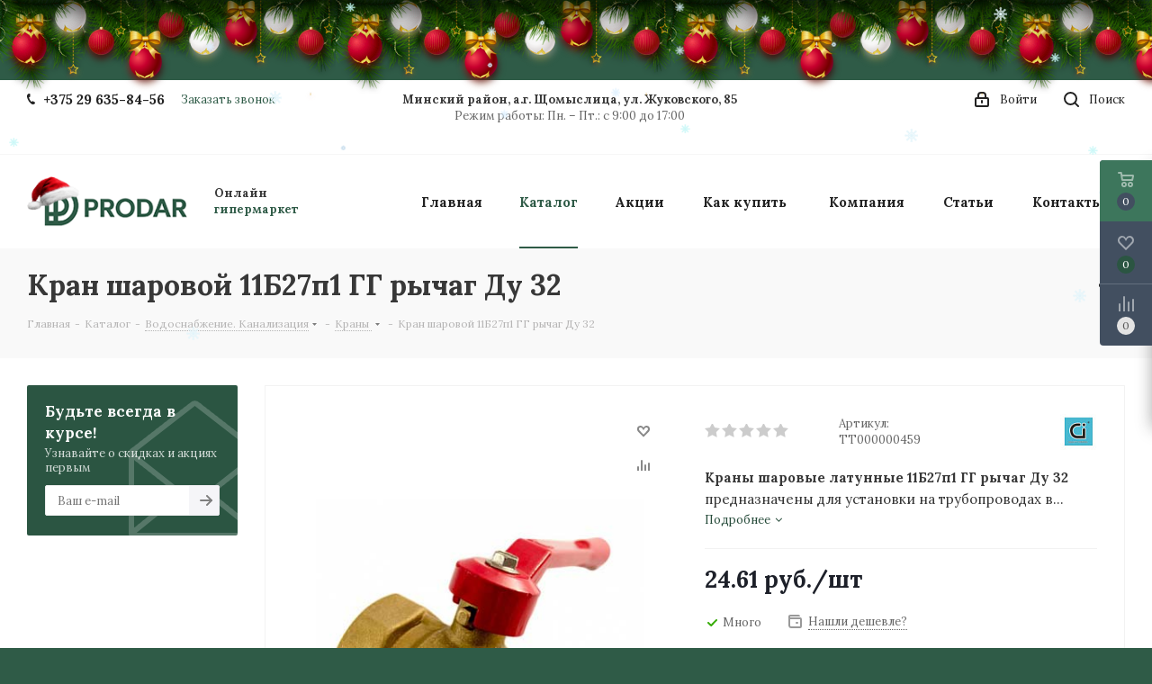

--- FILE ---
content_type: text/html; charset=UTF-8
request_url: https://prodar.by/catalog/vodosnabzhenie_kanalizatsiya/krany_sharovye_latuny/2289/
body_size: 58873
content:
<!DOCTYPE html>
<html xmlns="http://www.w3.org/1999/xhtml" xml:lang="ru" lang="ru" >
<head><link rel="canonical" href="https://prodar.by/catalog/vodosnabzhenie_kanalizatsiya/krany_sharovye_latuny/2289/" />
	<title>Кран шаровой 11Б27п1 ГГ рычаг Ду 32</title>
	<meta name="viewport" content="initial-scale=1.0, width=device-width" />
	<meta name="HandheldFriendly" content="true" />
	<meta name="yes" content="yes" />
	<meta name="apple-mobile-web-app-status-bar-style" content="black" />
	<meta name="SKYPE_TOOLBAR" content="SKYPE_TOOLBAR_PARSER_COMPATIBLE" />
	<meta http-equiv="Content-Type" content="text/html; charset=UTF-8" />
<meta name="keywords" content="Кран шаровой 11Б27п1 ГГ рычаг Ду 32 купить в Минске, цена, фото, отзывы, описания" />
<meta name="description" content="Кран шаровой 11Б27п1 ГГ рычаг Ду 32 ✅ Низкая цена. ✅ Большой ассортимент. ✅ Доставка по Минску и ✅ Беларуси в интернет-магазине prodar.by ☎ +375 29 635-84-56" />

<script data-skip-moving="true">(function(w, d, n) {var cl = "bx-core";var ht = d.documentElement;var htc = ht ? ht.className : undefined;if (htc === undefined || htc.indexOf(cl) !== -1){return;}var ua = n.userAgent;if (/(iPad;)|(iPhone;)/i.test(ua)){cl += " bx-ios";}else if (/Windows/i.test(ua)){cl += ' bx-win';}else if (/Macintosh/i.test(ua)){cl += " bx-mac";}else if (/Linux/i.test(ua) && !/Android/i.test(ua)){cl += " bx-linux";}else if (/Android/i.test(ua)){cl += " bx-android";}cl += (/(ipad|iphone|android|mobile|touch)/i.test(ua) ? " bx-touch" : " bx-no-touch");cl += w.devicePixelRatio && w.devicePixelRatio >= 2? " bx-retina": " bx-no-retina";var ieVersion = -1;if (/AppleWebKit/.test(ua)){cl += " bx-chrome";}else if (/Opera/.test(ua)){cl += " bx-opera";}else if (/Firefox/.test(ua)){cl += " bx-firefox";}ht.className = htc ? htc + " " + cl : cl;})(window, document, navigator);</script>


<link href="/bitrix/css/aspro.next/notice.min.css?16903937782906"  rel="stylesheet" />
<link href="/bitrix/js/ui/design-tokens/dist/ui.design-tokens.min.css?171615147123233"  rel="stylesheet" />
<link href="/bitrix/js/ui/fonts/opensans/ui.font.opensans.min.css?16903927822320"  rel="stylesheet" />
<link href="/bitrix/js/main/popup/dist/main.popup.bundle.min.css?169039273726598"  rel="stylesheet" />
<link href="/bitrix/js/arturgolubev.newyear/style.min.css?17008325474474"  rel="stylesheet" />
<link href="/local/templates/aspro_next/components/bitrix/catalog/main/style.min.css?16903942199426"  rel="stylesheet" />
<link href="/local/templates/aspro_next/components/bitrix/sale.gift.main.products/main/style.min.css?1690394219604"  rel="stylesheet" />
<link href="/local/templates/aspro_next/vendor/css/carousel/swiper/swiper-bundle.min.css?169039421915817"  rel="stylesheet" />
<link href="/local/templates/aspro_next/css/slider.swiper.min.css?16903942192540"  rel="stylesheet" />
<link href="/local/templates/aspro_next/css/slider.min.css?1690394219473"  rel="stylesheet" />
<link href="/local/templates/aspro_next/vendor/css/bootstrap.min.css?169039421988740"  data-template-style="true"  rel="stylesheet" />
<link href="/local/templates/aspro_next/css/jquery.fancybox.min.css?16903942193213"  data-template-style="true"  rel="stylesheet" />
<link href="/local/templates/aspro_next/css/styles.min.css?1690394219108008"  data-template-style="true"  rel="stylesheet" />
<link href="/local/templates/aspro_next/css/animation/animation_ext.css?16903942194934"  data-template-style="true"  rel="stylesheet" />
<link href="/local/templates/aspro_next/vendor/css/footable.standalone.min.css?169039421919590"  data-template-style="true"  rel="stylesheet" />
<link href="/local/templates/aspro_next/css/h1-bold.min.css?169039421934"  data-template-style="true"  rel="stylesheet" />
<link href="/local/templates/aspro_next/css/blocks/blocks.min.css?16903942191641"  data-template-style="true"  rel="stylesheet" />
<link href="/local/templates/aspro_next/css/blocks/flexbox.min.css?1695847463645"  data-template-style="true"  rel="stylesheet" />
<link href="/local/templates/aspro_next/ajax/ajax.min.css?1690394219247"  data-template-style="true"  rel="stylesheet" />
<link href="/local/templates/aspro_next/css/jquery.mCustomScrollbar.min.css?169039421942839"  data-template-style="true"  rel="stylesheet" />
<link href="/local/templates/aspro_next/css/phones.min.css?16958474635167"  data-template-style="true"  rel="stylesheet" />
<link href="/bitrix/components/aspro/marketing.popup.next/templates/.default/style.min.css?16903937785432"  data-template-style="true"  rel="stylesheet" />
<link href="/local/templates/aspro_next/styles.css?175097686314101"  data-template-style="true"  rel="stylesheet" />
<link href="/local/templates/aspro_next/template_styles.css?1750976863693297"  data-template-style="true"  rel="stylesheet" />
<link href="/local/templates/aspro_next/css/media.min.css?1695847463144730"  data-template-style="true"  rel="stylesheet" />
<link href="/local/templates/aspro_next/vendor/fonts/font-awesome/css/font-awesome.min.css?169039421931000"  data-template-style="true"  rel="stylesheet" />
<link href="/local/templates/aspro_next/css/print.min.css?169039421917356"  data-template-style="true"  rel="stylesheet" />
<link href="/local/templates/aspro_next/css/form.min.css?16903942191006"  data-template-style="true"  rel="stylesheet" />
<link href="/local/templates/aspro_next/themes/custom_s1/theme.min.css?176526648045090"  data-template-style="true"  rel="stylesheet" />
<link href="/local/templates/aspro_next/bg_color/custom_s1/bgcolors.min.css?176526648054"  data-template-style="true"  rel="stylesheet" />
<link href="/local/templates/aspro_next/css/width-3.min.css?16903942192211"  data-template-style="true"  rel="stylesheet" />
<link href="/local/templates/aspro_next/css/font-1.min.css?16903942194207"  data-template-style="true"  rel="stylesheet" />
<link href="/local/templates/aspro_next/css/custom.css?16906539011427"  data-template-style="true"  rel="stylesheet" />
<link href="/bitrix/components/aspro/theme.next/css/user_font_s1.css?1765266476145"  data-template-style="true"  rel="stylesheet" />







<script data-skip-moving='true'>window['asproRecaptcha'] = {params: {'recaptchaColor':'','recaptchaLogoShow':'','recaptchaSize':'','recaptchaBadge':'','recaptchaLang':'ru'},key: '6LeMusoZAAAAAJycieBqG3XIhoeo6tPCsbJvxHjE',ver: '3'};</script>
<script data-skip-moving='true'>!function(c,t,n,p){function s(e){var a=t.getElementById(e);if(a&&!(a.className.indexOf("g-recaptcha")<0)&&c.grecaptcha)if("3"==c[p].ver)a.innerHTML='<textarea class="g-recaptcha-response" style="display:none;resize:0;" name="g-recaptcha-response"></textarea>',grecaptcha.ready(function(){grecaptcha.execute(c[p].key,{action:"maxscore"}).then(function(e){a.innerHTML='<textarea class="g-recaptcha-response" style="display:none;resize:0;" name="g-recaptcha-response">'+e+"</textarea>"})});else{if(a.children.length)return;var r=grecaptcha.render(e,{sitekey:c[p].key+"",theme:c[p].params.recaptchaColor+"",size:c[p].params.recaptchaSize+"",callback:"onCaptchaVerify"+c[p].params.recaptchaSize,badge:c[p].params.recaptchaBadge});$(a).attr("data-widgetid",r)}}c.onLoadRenderRecaptcha=function(){var e=[];for(var a in c[n].args)if(c[n].args.hasOwnProperty(a)){var r=c[n].args[a][0];-1==e.indexOf(r)&&(e.push(r),s(r))}c[n]=function(e){s(e)}},c[n]=c[n]||function(){var e,a,r;c[n].args=c[n].args||[],c[n].args.push(arguments),a="recaptchaApiLoader",(e=t).getElementById(a)||((r=e.createElement("script")).id=a,r.src="//www.google.com/recaptcha/api.js?hl="+c[p].params.recaptchaLang+"&onload=onLoadRenderRecaptcha&render="+("3"==c[p].ver?c[p].key:"explicit"),e.head.appendChild(r))}}(window,document,"renderRecaptchaById","asproRecaptcha");</script>
<script data-skip-moving='true'>!function(){function d(a){for(var e=a;e;)if("form"===(e=e.parentNode).nodeName.toLowerCase())return e;return null}function i(a){var e=[],t=null,n=!1;void 0!==a&&(n=null!==a),t=n?a.getElementsByTagName("input"):document.getElementsByName("captcha_word");for(var r=0;r<t.length;r++)"captcha_word"===t[r].name&&e.push(t[r]);return e}function l(a){for(var e=[],t=a.getElementsByTagName("img"),n=0;n<t.length;n++)!/\/bitrix\/tools\/captcha.php\?(captcha_code|captcha_sid)=[^>]*?/i.test(t[n].src)&&"captcha"!==t[n].id||e.push(t[n]);return e}function h(a){var e="recaptcha-dynamic-"+(new Date).getTime();if(null!==document.getElementById(e)){for(var t=null;t=Math.floor(65535*Math.random()),null!==document.getElementById(e+t););e+=t}var n=document.createElement("div");n.id=e,n.className="g-recaptcha",n.attributes["data-sitekey"]=window.asproRecaptcha.key,a.parentNode&&(a.parentNode.className+=" recaptcha_text",a.parentNode.replaceChild(n,a)),"3"==window.asproRecaptcha.ver&&(a.closest(".captcha-row").style.display="none"),renderRecaptchaById(e)}function a(){for(var a,e,t,n,r=function(){var a=i(null);if(0===a.length)return[];for(var e=[],t=0;t<a.length;t++){var n=d(a[t]);null!==n&&e.push(n)}return e}(),c=0;c<r.length;c++){var o=r[c],p=i(o);if(0!==p.length){var s=l(o);if(0!==s.length){for(a=0;a<p.length;a++)h(p[a]);for(a=0;a<s.length;a++)t=s[a],n="[data-uri]",t.attributes.src=n,t.style.display="none","src"in t&&(t.parentNode&&-1===t.parentNode.className.indexOf("recaptcha_tmp_img")&&(t.parentNode.className+=" recaptcha_tmp_img"),t.src=n);e=o,"function"==typeof $&&$(e).find(".captcha-row label > span").length&&$(e).find(".captcha-row label > span").html(BX.message("RECAPTCHA_TEXT")+' <span class="star">*</span>')}}}}document.addEventListener?document.addEventListener("DOMNodeInserted",function(){try{return(function(){if("undefined"!=typeof renderRecaptchaById)for(var a=document.getElementsByClassName("g-recaptcha"),e=0;e<a.length;e++){var t=a[e];if(0===t.innerHTML.length){var n=t.id;if("string"==typeof n&&0!==n.length){if("3"==window.asproRecaptcha.ver)t.closest(".captcha-row").style.display="none";else if("function"==typeof $){var r=$(t).closest(".captcha-row");r.length&&(r.addClass(window.asproRecaptcha.params.recaptchaSize+" logo_captcha_"+window.asproRecaptcha.params.recaptchaLogoShow+" "+window.asproRecaptcha.params.recaptchaBadge),r.find(".captcha_image").addClass("recaptcha_tmp_img"),r.find(".captcha_input").addClass("recaptcha_text"),"invisible"!==window.asproRecaptcha.params.recaptchaSize&&(r.find("input.recaptcha").length||$('<input type="text" class="recaptcha" value="" />').appendTo(r)))}renderRecaptchaById(n)}}}}(),window.renderRecaptchaById&&window.asproRecaptcha&&window.asproRecaptcha.key)?(a(),!0):(console.error("Bad captcha keys or module error"),!0)}catch(a){return console.error(a),!0}},!1):console.warn("Your browser does not support dynamic ReCaptcha replacement")}();</script>
<link href="https://fonts.googleapis.com/css2?family=Lora:ital,wght@0,400..700;1,400..700&display=swap" rel="stylesheet">
<link rel="shortcut icon" href="/favicon.png" type="image/png" />
<link rel="apple-touch-icon" sizes="180x180" href="/upload/CNext/45a/x1aqgmobv27eizzfuyi8701tugiprpb0.png" />
<style>html {--border-radius:8px;--theme-base-color:#2F5B47;--theme-base-color-hue:153;--theme-base-color-saturation:32%;--theme-base-color-lightness:27%;--theme-base-opacity-color:#2F5B471a;--theme-more-color:#2F5B47;--theme-more-color-hue:153;--theme-more-color-saturation:32%;--theme-more-color-lightness:27%;--theme-lightness-hover-diff:6%;}</style>
<meta property="og:description" content="
 Краны шаровые латунные 11Б27п1 ГГ рычаг Ду 32 предназначены для установки на трубопроводах в качестве запорных устройств.

 " />
<meta property="og:image" content="https://prodar.by/upload/iblock/22c/t0brd3u2qi20wde0tm0py5kmmcjj30pm.jpg" />
<link rel="image_src" href="https://prodar.by/upload/iblock/22c/t0brd3u2qi20wde0tm0py5kmmcjj30pm.jpg"  />
<meta property="og:title" content="Кран шаровой 11Б27п1 ГГ рычаг Ду 32" />
<meta property="og:type" content="website" />
<meta property="og:url" content="https://prodar.by/catalog/vodosnabzhenie_kanalizatsiya/krany_sharovye_latuny/2289/" />
		</head>
<body class=" site_s1 fill_bg_y" id="main"><div class="b-page_newyear"><div class="b-page__content"><i class="b-head-decor"><i class="b-head-decor__inner b-head-decor__inner_n1"> <div class="b-ball b-ball_n1 b-ball_bounce" data-note="0"><div class="b-ball__right"></div><div class="b-ball__i"></div></div><div class="b-ball b-ball_n2 b-ball_bounce" data-note="1"><div class="b-ball__right"></div><div class="b-ball__i"></div></div><div class="b-ball b-ball_n3 b-ball_bounce" data-note="2"><div class="b-ball__right"></div><div class="b-ball__i"></div></div><div class="b-ball b-ball_n4 b-ball_bounce" data-note="3"><div class="b-ball__right"></div><div class="b-ball__i"></div></div><div class="b-ball b-ball_n5 b-ball_bounce" data-note="4"><div class="b-ball__right"></div><div class="b-ball__i"></div></div><div class="b-ball b-ball_n6 b-ball_bounce" data-note="5"><div class="b-ball__right"></div><div class="b-ball__i"></div></div><div class="b-ball b-ball_n7 b-ball_bounce" data-note="6"><div class="b-ball__right"></div><div class="b-ball__i"></div></div><div class="b-ball b-ball_n8 b-ball_bounce" data-note="7"><div class="b-ball__right"></div><div class="b-ball__i"></div></div><div class="b-ball b-ball_n9 b-ball_bounce" data-note="8"><div class="b-ball__right"></div><div class="b-ball__i"></div></div><div class="b-ball b-ball_i1"><div class="b-ball__right"></div><div class="b-ball__i"></div></div><div class="b-ball b-ball_i2"><div class="b-ball__right"></div><div class="b-ball__i"></div></div><div class="b-ball b-ball_i3"><div class="b-ball__right"></div><div class="b-ball__i"></div></div><div class="b-ball b-ball_i4"><div class="b-ball__right"></div><div class="b-ball__i"></div></div><div class="b-ball b-ball_i5"><div class="b-ball__right"></div><div class="b-ball__i"></div></div><div class="b-ball b-ball_i6"><div class="b-ball__right"></div><div class="b-ball__i"></div></div></i><i class="b-head-decor__inner b-head-decor__inner_n2"> <div class="b-ball b-ball_n1 b-ball_bounce" data-note="9"><div class="b-ball__right"></div><div class="b-ball__i"></div></div><div class="b-ball b-ball_n2 b-ball_bounce" data-note="10"><div class="b-ball__right"></div><div class="b-ball__i"></div></div><div class="b-ball b-ball_n3 b-ball_bounce" data-note="11"><div class="b-ball__right"></div><div class="b-ball__i"></div></div><div class="b-ball b-ball_n4 b-ball_bounce" data-note="12"><div class="b-ball__right"></div><div class="b-ball__i"></div></div><div class="b-ball b-ball_n5 b-ball_bounce" data-note="13"><div class="b-ball__right"></div><div class="b-ball__i"></div></div><div class="b-ball b-ball_n6 b-ball_bounce" data-note="14"><div class="b-ball__right"></div><div class="b-ball__i"></div></div><div class="b-ball b-ball_n7 b-ball_bounce" data-note="15"><div class="b-ball__right"></div><div class="b-ball__i"></div></div><div class="b-ball b-ball_n8 b-ball_bounce" data-note="16"><div class="b-ball__right"></div><div class="b-ball__i"></div></div><div class="b-ball b-ball_n9 b-ball_bounce" data-note="17"><div class="b-ball__right"></div><div class="b-ball__i"></div></div><div class="b-ball b-ball_i1"><div class="b-ball__right"></div><div class="b-ball__i"></div></div><div class="b-ball b-ball_i2"><div class="b-ball__right"></div><div class="b-ball__i"></div></div><div class="b-ball b-ball_i3"><div class="b-ball__right"></div><div class="b-ball__i"></div></div><div class="b-ball b-ball_i4"><div class="b-ball__right"></div><div class="b-ball__i"></div></div><div class="b-ball b-ball_i5"><div class="b-ball__right"></div><div class="b-ball__i"></div></div><div class="b-ball b-ball_i6"><div class="b-ball__right"></div><div class="b-ball__i"></div></div></i><i class="b-head-decor__inner b-head-decor__inner_n3"> <div class="b-ball b-ball_n1 b-ball_bounce" data-note="18"><div class="b-ball__right"></div><div class="b-ball__i"></div></div><div class="b-ball b-ball_n2 b-ball_bounce" data-note="19"><div class="b-ball__right"></div><div class="b-ball__i"></div></div><div class="b-ball b-ball_n3 b-ball_bounce" data-note="20"><div class="b-ball__right"></div><div class="b-ball__i"></div></div><div class="b-ball b-ball_n4 b-ball_bounce" data-note="21"><div class="b-ball__right"></div><div class="b-ball__i"></div></div><div class="b-ball b-ball_n5 b-ball_bounce" data-note="22"><div class="b-ball__right"></div><div class="b-ball__i"></div></div><div class="b-ball b-ball_n6 b-ball_bounce" data-note="23"><div class="b-ball__right"></div><div class="b-ball__i"></div></div><div class="b-ball b-ball_n7 b-ball_bounce" data-note="24"><div class="b-ball__right"></div><div class="b-ball__i"></div></div><div class="b-ball b-ball_n8 b-ball_bounce" data-note="25"><div class="b-ball__right"></div><div class="b-ball__i"></div></div><div class="b-ball b-ball_n9 b-ball_bounce" data-note="26"><div class="b-ball__right"></div><div class="b-ball__i"></div></div><div class="b-ball b-ball_i1"><div class="b-ball__right"></div><div class="b-ball__i"></div></div><div class="b-ball b-ball_i2"><div class="b-ball__right"></div><div class="b-ball__i"></div></div><div class="b-ball b-ball_i3"><div class="b-ball__right"></div><div class="b-ball__i"></div></div><div class="b-ball b-ball_i4"><div class="b-ball__right"></div><div class="b-ball__i"></div></div><div class="b-ball b-ball_i5"><div class="b-ball__right"></div><div class="b-ball__i"></div></div><div class="b-ball b-ball_i6"><div class="b-ball__right"></div><div class="b-ball__i"></div></div></i><i class="b-head-decor__inner b-head-decor__inner_n4"> <div class="b-ball b-ball_n1 b-ball_bounce" data-note="27"><div class="b-ball__right"></div><div class="b-ball__i"></div></div><div class="b-ball b-ball_n2 b-ball_bounce" data-note="28"><div class="b-ball__right"></div><div class="b-ball__i"></div></div><div class="b-ball b-ball_n3 b-ball_bounce" data-note="29"><div class="b-ball__right"></div><div class="b-ball__i"></div></div><div class="b-ball b-ball_n4 b-ball_bounce" data-note="30"><div class="b-ball__right"></div><div class="b-ball__i"></div></div><div class="b-ball b-ball_n5 b-ball_bounce" data-note="31"><div class="b-ball__right"></div><div class="b-ball__i"></div></div><div class="b-ball b-ball_n6 b-ball_bounce" data-note="32"><div class="b-ball__right"></div><div class="b-ball__i"></div></div><div class="b-ball b-ball_n7 b-ball_bounce" data-note="33"><div class="b-ball__right"></div><div class="b-ball__i"></div></div><div class="b-ball b-ball_n8 b-ball_bounce" data-note="34"><div class="b-ball__right"></div><div class="b-ball__i"></div></div><div class="b-ball b-ball_n9 b-ball_bounce" data-note="35"><div class="b-ball__right"></div><div class="b-ball__i"></div></div><div class="b-ball b-ball_i1"><div class="b-ball__right"></div><div class="b-ball__i"></div></div><div class="b-ball b-ball_i2"><div class="b-ball__right"></div><div class="b-ball__i"></div></div><div class="b-ball b-ball_i3"><div class="b-ball__right"></div><div class="b-ball__i"></div></div><div class="b-ball b-ball_i4"><div class="b-ball__right"></div><div class="b-ball__i"></div></div><div class="b-ball b-ball_i5"><div class="b-ball__right"></div><div class="b-ball__i"></div></div><div class="b-ball b-ball_i6"><div class="b-ball__right"></div><div class="b-ball__i"></div></div></i><i class="b-head-decor__inner b-head-decor__inner_n5"> <div class="b-ball b-ball_n1 b-ball_bounce" data-note="0"><div class="b-ball__right"></div><div class="b-ball__i"></div></div><div class="b-ball b-ball_n2 b-ball_bounce" data-note="1"><div class="b-ball__right"></div><div class="b-ball__i"></div></div><div class="b-ball b-ball_n3 b-ball_bounce" data-note="2"><div class="b-ball__right"></div><div class="b-ball__i"></div></div><div class="b-ball b-ball_n4 b-ball_bounce" data-note="3"><div class="b-ball__right"></div><div class="b-ball__i"></div></div><div class="b-ball b-ball_n5 b-ball_bounce" data-note="4"><div class="b-ball__right"></div><div class="b-ball__i"></div></div><div class="b-ball b-ball_n6 b-ball_bounce" data-note="5"><div class="b-ball__right"></div><div class="b-ball__i"></div></div><div class="b-ball b-ball_n7 b-ball_bounce" data-note="6"><div class="b-ball__right"></div><div class="b-ball__i"></div></div><div class="b-ball b-ball_n8 b-ball_bounce" data-note="7"><div class="b-ball__right"></div><div class="b-ball__i"></div></div><div class="b-ball b-ball_n9 b-ball_bounce" data-note="8"><div class="b-ball__right"></div><div class="b-ball__i"></div></div><div class="b-ball b-ball_i1"><div class="b-ball__right"></div><div class="b-ball__i"></div></div><div class="b-ball b-ball_i2"><div class="b-ball__right"></div><div class="b-ball__i"></div></div><div class="b-ball b-ball_i3"><div class="b-ball__right"></div><div class="b-ball__i"></div></div><div class="b-ball b-ball_i4"><div class="b-ball__right"></div><div class="b-ball__i"></div></div><div class="b-ball b-ball_i5"><div class="b-ball__right"></div><div class="b-ball__i"></div></div><div class="b-ball b-ball_i6"><div class="b-ball__right"></div><div class="b-ball__i"></div></div></i><i class="b-head-decor__inner b-head-decor__inner_n6"> <div class="b-ball b-ball_n1 b-ball_bounce" data-note="9"><div class="b-ball__right"></div><div class="b-ball__i"></div></div><div class="b-ball b-ball_n2 b-ball_bounce" data-note="10"><div class="b-ball__right"></div><div class="b-ball__i"></div></div><div class="b-ball b-ball_n3 b-ball_bounce" data-note="11"><div class="b-ball__right"></div><div class="b-ball__i"></div></div><div class="b-ball b-ball_n4 b-ball_bounce" data-note="12"><div class="b-ball__right"></div><div class="b-ball__i"></div></div><div class="b-ball b-ball_n5 b-ball_bounce" data-note="13"><div class="b-ball__right"></div><div class="b-ball__i"></div></div><div class="b-ball b-ball_n6 b-ball_bounce" data-note="14"><div class="b-ball__right"></div><div class="b-ball__i"></div></div><div class="b-ball b-ball_n7 b-ball_bounce" data-note="15"><div class="b-ball__right"></div><div class="b-ball__i"></div></div><div class="b-ball b-ball_n8 b-ball_bounce" data-note="16"><div class="b-ball__right"></div><div class="b-ball__i"></div></div><div class="b-ball b-ball_n9 b-ball_bounce" data-note="17"><div class="b-ball__right"></div><div class="b-ball__i"></div></div><div class="b-ball b-ball_i1"><div class="b-ball__right"></div><div class="b-ball__i"></div></div><div class="b-ball b-ball_i2"><div class="b-ball__right"></div><div class="b-ball__i"></div></div><div class="b-ball b-ball_i3"><div class="b-ball__right"></div><div class="b-ball__i"></div></div><div class="b-ball b-ball_i4"><div class="b-ball__right"></div><div class="b-ball__i"></div></div><div class="b-ball b-ball_i5"><div class="b-ball__right"></div><div class="b-ball__i"></div></div><div class="b-ball b-ball_i6"><div class="b-ball__right"></div><div class="b-ball__i"></div></div></i><i class="b-head-decor__inner b-head-decor__inner_n7"> <div class="b-ball b-ball_n1 b-ball_bounce" data-note="18"><div class="b-ball__right"></div><div class="b-ball__i"></div></div><div class="b-ball b-ball_n2 b-ball_bounce" data-note="19"><div class="b-ball__right"></div><div class="b-ball__i"></div></div><div class="b-ball b-ball_n3 b-ball_bounce" data-note="20"><div class="b-ball__right"></div><div class="b-ball__i"></div></div><div class="b-ball b-ball_n4 b-ball_bounce" data-note="21"><div class="b-ball__right"></div><div class="b-ball__i"></div></div><div class="b-ball b-ball_n5 b-ball_bounce" data-note="22"><div class="b-ball__right"></div><div class="b-ball__i"></div></div><div class="b-ball b-ball_n6 b-ball_bounce" data-note="23"><div class="b-ball__right"></div><div class="b-ball__i"></div></div><div class="b-ball b-ball_n7 b-ball_bounce" data-note="24"><div class="b-ball__right"></div><div class="b-ball__i"></div></div><div class="b-ball b-ball_n8 b-ball_bounce" data-note="25"><div class="b-ball__right"></div><div class="b-ball__i"></div></div><div class="b-ball b-ball_n9 b-ball_bounce" data-note="26"><div class="b-ball__right"></div><div class="b-ball__i"></div></div><div class="b-ball b-ball_i1"><div class="b-ball__right"></div><div class="b-ball__i"></div></div><div class="b-ball b-ball_i2"><div class="b-ball__right"></div><div class="b-ball__i"></div></div><div class="b-ball b-ball_i3"><div class="b-ball__right"></div><div class="b-ball__i"></div></div><div class="b-ball b-ball_i4"><div class="b-ball__right"></div><div class="b-ball__i"></div></div><div class="b-ball b-ball_i5"><div class="b-ball__right"></div><div class="b-ball__i"></div></div><div class="b-ball b-ball_i6"><div class="b-ball__right"></div><div class="b-ball__i"></div></div></i></i></div></div><style>@media (min-width: 767px){body{padding-top: 90px !important;}}@media (max-width: 767px){body{padding-top: 90px !important;}}</style>
	<div id="panel"></div>
	
	
				<!--'start_frame_cache_basketitems-component-block'-->												<div id="ajax_basket"></div>
					<!--'end_frame_cache_basketitems-component-block'-->						
		
					
	<div class="wrapper1  header_bgcolored with_left_block  catalog_page basket_fly basket_fill_DARK side_LEFT catalog_icons_N banner_auto with_fast_view mheader-v1 header-v1 regions_N fill_Y footer-v1 front-vindex1 mfixed_N mfixed_view_always title-v3 with_phones with_lazy store_LIST_AMOUNT">
		
		<div class="header_wrap visible-lg visible-md title-v3">
			<header id="header">
				<div class="top-block top-block-v1">
	<div class="maxwidth-theme">		
		<div class="wrapp_block">
			<div class="row">
									<div class="top-block-item col-md-4">
						<div class="phone-block">
															<div class="inline-block">
									
	<div class="phone">
		<i class="svg svg-phone"></i>
		<a class="phone-block__item-link" rel="nofollow" href="tel:+375296358456">
			+375 29 635-84-56		</a>
					<div class="dropdown scrollbar">
				<div class="wrap">
											<div class="phone-block__item">
							<a class="phone-block__item-inner phone-block__item-link" rel="nofollow" href="tel:+375296358456">
								<span class="phone-block__item-text">
									+375 29 635-84-56									
																	</span>

															</a>
						</div>
									</div>
			</div>
			</div>
								</div>
																						<div class="inline-block">
									<span class="callback-block animate-load twosmallfont colored" data-event="jqm" data-param-form_id="CALLBACK" data-name="callback">Заказать звонок</span>
								</div>
													</div>
					</div>
								<div class="top-block-item pull-left visible-lg">
					
		
							<div class="address twosmallfont inline-block">
					<p align="center">
 <b>Минский район, а.г. Щомыслица, ул. Жуковского, 85</b><br>
	 Режим работы: Пн. – Пт.: с 9:00 до 17:00
</p>				</div>
			
		
					</div>
				<div class="top-block-item pull-right show-fixed top-ctrl">
					<button class="top-btn inline-search-show twosmallfont">
						<i class="svg inline  svg-inline-search" aria-hidden="true" ><svg xmlns="http://www.w3.org/2000/svg" width="17" height="17" viewBox="0 0 17 17">
  <defs>
    <style>
      .sscls-1 {
        fill: #222;
        fill-rule: evenodd;
      }
    </style>
  </defs>
  <path class="sscls-1" d="M7.5,0A7.5,7.5,0,1,1,0,7.5,7.5,7.5,0,0,1,7.5,0Zm0,2A5.5,5.5,0,1,1,2,7.5,5.5,5.5,0,0,1,7.5,2Z"/>
  <path class="sscls-1" d="M13.417,12.035l3.3,3.3a0.978,0.978,0,1,1-1.382,1.382l-3.3-3.3A0.978,0.978,0,0,1,13.417,12.035Z"/>
</svg>
</i>						<span class="dark-color">Поиск</span>
					</button>
				</div>
				<div class="top-block-item pull-right show-fixed top-ctrl">
					<div class="basket_wrap twosmallfont">
																</div>
				</div>
				<div class="top-block-item pull-right show-fixed top-ctrl">
					<div class="personal_wrap">
						<div class="personal top login twosmallfont">
									
		<!--'start_frame_cache_header-auth-block1'-->							<!-- noindex --><a rel="nofollow" title="Мой кабинет" class="personal-link dark-color animate-load" data-event="jqm" data-param-type="auth" data-param-backurl="/catalog/vodosnabzhenie_kanalizatsiya/krany_sharovye_latuny/2289/" data-name="auth" href="/personal/"><i class="svg inline  svg-inline-cabinet" aria-hidden="true" title="Мой кабинет"><svg xmlns="http://www.w3.org/2000/svg" width="16" height="17" viewBox="0 0 16 17">
  <defs>
    <style>
      .loccls-1 {
        fill: #222;
        fill-rule: evenodd;
      }
    </style>
  </defs>
  <path class="loccls-1" d="M14,17H2a2,2,0,0,1-2-2V8A2,2,0,0,1,2,6H3V4A4,4,0,0,1,7,0H9a4,4,0,0,1,4,4V6h1a2,2,0,0,1,2,2v7A2,2,0,0,1,14,17ZM11,4A2,2,0,0,0,9,2H7A2,2,0,0,0,5,4V6h6V4Zm3,4H2v7H14V8ZM8,9a1,1,0,0,1,1,1v2a1,1,0,0,1-2,0V10A1,1,0,0,1,8,9Z"/>
</svg>
</i><span class="wrap"><span class="name">Войти</span></span></a><!-- /noindex -->									<!--'end_frame_cache_header-auth-block1'-->							</div>
					</div>
				</div>
							</div>
		</div>
	</div>
</div>
<div class="header-wrapper topmenu-LIGHT">
	<div class="wrapper_inner">
		<div class="logo_and_menu-row">
			<div class="logo-row row">
				<div class="logo-block col-md-2 col-sm-3">
					<div class="logo colored">
						<a href="/"><img src="/upload/CNext/39c/1vbcza142tq139hrouknydp3arb87gbc.png" alt="prodar.by  - интернет-магазин" title="prodar.by  - интернет-магазин" data-src="" /></a>					</div>
				</div>
				<div class="col-md-2 hidden-sm hidden-xs">
					<div class="top-description">
						<b>Онлайн</b><br>
 <b><span style="color: #2F5B47;">гипермаркет</span></b>					</div>
				</div>
				<div class="col-md-8 menu-row">
					<div class="nav-main-collapse collapse in">
						<div class="menu-only">
							<nav class="mega-menu sliced">
											<div class="table-menu ">
		<table>
			<tr>
									
										<td class="menu-item unvisible    ">
						<div class="wrap">
							<a class="" href="/index.php">
								<div>
																		Главная									<div class="line-wrapper"><span class="line"></span></div>
								</div>
							</a>
													</div>
					</td>
									
										<td class="menu-item unvisible dropdown catalog wide_menu  active">
						<div class="wrap">
							<a class="dropdown-toggle" href="/catalog/">
								<div>
																		Каталог									<div class="line-wrapper"><span class="line"></span></div>
								</div>
							</a>
															<span class="tail"></span>
								<div class="dropdown-menu ">
									
										<div class="customScrollbar scrollbar">
											<ul class="menu-wrapper " >
																																																			<li class="dropdown-submenu  active has_img parent-items">
																																					<a href="/catalog/vodosnabzhenie_kanalizatsiya/" title="Водоснабжение. Канализация">
						<div class="menu_img"><img data-lazyload class="lazyload" src="[data-uri]" data-src="/upload/resize_cache/iblock/a9d/60_60_1/3uxbuetyxwuddtwr7snhd9323uzc2nox.jpg" alt="Водоснабжение. Канализация" title="Водоснабжение. Канализация" /></div>
					</a>
										<a href="/catalog/vodosnabzhenie_kanalizatsiya/" title="Водоснабжение. Канализация"><span class="name">Водоснабжение. Канализация</span><span class="arrow"><i></i></span></a>
															<ul class="dropdown-menu toggle_menu">
																	<li class="menu-item   ">
							<a href="/catalog/vodosnabzhenie_kanalizatsiya/zadvizhki_i_krany_flantsevye/" title="Задвижки и Фланцы"><span class="name">Задвижки и Фланцы</span></a>
													</li>
																	<li class="menu-item   active">
							<a href="/catalog/vodosnabzhenie_kanalizatsiya/krany_sharovye_latuny/" title="Краны"><span class="name">Краны</span></a>
													</li>
																	<li class="menu-item   ">
							<a href="/catalog/vodosnabzhenie_kanalizatsiya/vodosnabzhenie_pp/" title="Трубы и фитинги ПП"><span class="name">Трубы и фитинги ПП</span></a>
													</li>
																	<li class="menu-item   ">
							<a href="/catalog/vodosnabzhenie_kanalizatsiya/kanalizatsiya_pvkh_vnutrennyaya/" title="Канализация ПВХ внутренняя и наружная"><span class="name">Канализация ПВХ внутренняя и наружная</span></a>
													</li>
																	<li class="menu-item   ">
							<a href="/catalog/vodosnabzhenie_kanalizatsiya/chugunnaya_kanalizatsiya/" title="Чугунная Канализация"><span class="name">Чугунная Канализация</span></a>
													</li>
																	<li class="menu-item   ">
							<a href="/catalog/vodosnabzhenie_kanalizatsiya/gidrant/" title="Гидрант"><span class="name">Гидрант</span></a>
													</li>
																	<li class="menu-item   ">
							<a href="/catalog/vodosnabzhenie_kanalizatsiya/krepleniya_khomuty_dlya_trub/" title="Крепления и хомуты для труб"><span class="name">Крепления и хомуты для труб</span></a>
													</li>
																	<li class="menu-item   ">
							<a href="/catalog/vodosnabzhenie_kanalizatsiya/nasosy/" title="Насосы"><span class="name">Насосы</span></a>
													</li>
																	<li class="menu-item   ">
							<a href="/catalog/vodosnabzhenie_kanalizatsiya/klapany/" title="Клапаны"><span class="name">Клапаны</span></a>
													</li>
														</ul>
																																														</li>
																																																			<li class="dropdown-submenu   has_img parent-items">
																																					<a href="/catalog/santekhnika_i_komplektuyushchie/" title="Сантехника и комплектующие">
						<div class="menu_img"><img data-lazyload class="lazyload" src="[data-uri]" data-src="/upload/resize_cache/iblock/c85/60_60_1/c8540258f88ec54f4e5f0c620f2ebd7e.jpg" alt="Сантехника и комплектующие" title="Сантехника и комплектующие" /></div>
					</a>
										<a href="/catalog/santekhnika_i_komplektuyushchie/" title="Сантехника и комплектующие"><span class="name">Сантехника и комплектующие</span><span class="arrow"><i></i></span></a>
															<ul class="dropdown-menu toggle_menu">
																	<li class="menu-item   ">
							<a href="/catalog/santekhnika_i_komplektuyushchie/podvodka_gibkaya/" title="Подводка гибкая"><span class="name">Подводка гибкая</span></a>
													</li>
																	<li class="menu-item   ">
							<a href="/catalog/santekhnika_i_komplektuyushchie/smesiteli/" title="Смесители"><span class="name">Смесители</span></a>
													</li>
														</ul>
																																														</li>
																																																			<li class="dropdown-submenu   has_img parent-items">
																																					<a href="/catalog/otoplenie_teplotekhnika_ventilyatsiya/" title="Отопление. Теплотехника. Вентиляция">
						<div class="menu_img"><img data-lazyload class="lazyload" src="[data-uri]" data-src="/upload/resize_cache/iblock/fca/60_60_1/fca3872c74872d7b9cb8c96e504f8166.jpg" alt="Отопление. Теплотехника. Вентиляция" title="Отопление. Теплотехника. Вентиляция" /></div>
					</a>
										<a href="/catalog/otoplenie_teplotekhnika_ventilyatsiya/" title="Отопление. Теплотехника. Вентиляция"><span class="name">Отопление. Теплотехника. Вентиляция</span><span class="arrow"><i></i></span></a>
															<ul class="dropdown-menu toggle_menu">
																	<li class="menu-item   ">
							<a href="/catalog/otoplenie_teplotekhnika_ventilyatsiya/teny/" title="ТЭНы"><span class="name">ТЭНы</span></a>
													</li>
																	<li class="menu-item   ">
							<a href="/catalog/otoplenie_teplotekhnika_ventilyatsiya/radiatory/" title="Радиаторы"><span class="name">Радиаторы</span></a>
													</li>
																	<li class="menu-item   ">
							<a href="/catalog/otoplenie_teplotekhnika_ventilyatsiya/teplotekhnika/" title="Теплотехника"><span class="name">Теплотехника</span></a>
													</li>
																	<li class="menu-item   ">
							<a href="/catalog/otoplenie_teplotekhnika_ventilyatsiya/elektrosushilki_dlya_ruk/" title="Электросушилки для рук"><span class="name">Электросушилки для рук</span></a>
													</li>
																	<li class="menu-item   ">
							<a href="/catalog/otoplenie_teplotekhnika_ventilyatsiya/ventilyatory_dlya_kholodilnogo_oborudovaniya/" title="Вентиляторы для холодильного оборудования"><span class="name">Вентиляторы для холодильного оборудования</span></a>
													</li>
														</ul>
																																														</li>
																																																			<li class="dropdown-submenu   has_img parent-items">
																																					<a href="/catalog/svetotekhnika_/" title="Светотехника">
						<div class="menu_img"><img data-lazyload class="lazyload" src="[data-uri]" data-src="/upload/resize_cache/iblock/6d6/60_60_1/6d6eb22ed408f6abd6d2793e3fa8c6f0.jpg" alt="Светотехника" title="Светотехника" /></div>
					</a>
										<a href="/catalog/svetotekhnika_/" title="Светотехника"><span class="name">Светотехника</span><span class="arrow"><i></i></span></a>
															<ul class="dropdown-menu toggle_menu">
																	<li class="menu-item   ">
							<a href="/catalog/svetotekhnika_/lampy/" title="Лампы"><span class="name">Лампы</span></a>
													</li>
																	<li class="menu-item   ">
							<a href="/catalog/svetotekhnika_/svetilniki/" title="Светильники"><span class="name">Светильники</span></a>
													</li>
																	<li class="menu-item   ">
							<a href="/catalog/svetotekhnika_/prozhektory_led_svetodiodnye_i_galogennye/" title="Прожекторы LED светодиодные и галогенные"><span class="name">Прожекторы LED светодиодные и галогенные</span></a>
													</li>
														</ul>
																																														</li>
																																																			<li class="dropdown-submenu   has_img parent-items">
																																					<a href="/catalog/avtomatika_i_kommutatsiya/" title="Автоматика и коммутация">
						<div class="menu_img"><img data-lazyload class="lazyload" src="[data-uri]" data-src="/upload/resize_cache/iblock/763/60_60_1/76310d767f944e9caec8483a4b19517d.jpg" alt="Автоматика и коммутация" title="Автоматика и коммутация" /></div>
					</a>
										<a href="/catalog/avtomatika_i_kommutatsiya/" title="Автоматика и коммутация"><span class="name">Автоматика и коммутация</span><span class="arrow"><i></i></span></a>
															<ul class="dropdown-menu toggle_menu">
																	<li class="menu-item   ">
							<a href="/catalog/avtomatika_i_kommutatsiya/modulnaya_avtomatika/" title="Модульная автоматика"><span class="name">Модульная автоматика</span></a>
													</li>
																	<li class="menu-item   ">
							<a href="/catalog/avtomatika_i_kommutatsiya/rele_teplovoe/" title="Реле тепловое (РТ,РТЛ,РТТ,ТРН)"><span class="name">Реле тепловое (РТ,РТЛ,РТТ,ТРН)</span></a>
													</li>
																	<li class="menu-item   ">
							<a href="/catalog/avtomatika_i_kommutatsiya/rubilniki_predokhraniteli/" title="Рубильники. Предохранители"><span class="name">Рубильники. Предохранители</span></a>
													</li>
																	<li class="menu-item   ">
							<a href="/catalog/avtomatika_i_kommutatsiya/knopki_posty_pereklyuchateli_armatura_signalnaya/" title="Кнопки. Посты. Переключатели. Арматура сигнальная"><span class="name">Кнопки. Посты. Переключатели. Арматура сигнальная</span></a>
													</li>
																	<li class="menu-item   ">
							<a href="/catalog/avtomatika_i_kommutatsiya/preobrazovateli_chastoty/" title="Преобразователи частоты"><span class="name">Преобразователи частоты</span></a>
													</li>
																	<li class="menu-item   ">
							<a href="/catalog/avtomatika_i_kommutatsiya/elektrodvigateli/" title="Электродвигатели"><span class="name">Электродвигатели</span></a>
													</li>
																	<li class="menu-item   ">
							<a href="/catalog/avtomatika_i_kommutatsiya/generatory/" title="Генераторы"><span class="name">Генераторы</span></a>
													</li>
																	<li class="menu-item   ">
							<a href="/catalog/avtomatika_i_kommutatsiya/shkafy_upravleniya_i_dispetcherizatsii/" title="Шкафы управления и диспетчеризации"><span class="name">Шкафы управления и диспетчеризации</span></a>
													</li>
														</ul>
																																														</li>
																																																			<li class="dropdown-submenu   has_img parent-items">
																																					<a href="/catalog/shkafy_i_korpusa_/" title="Шкафы и корпуса">
						<div class="menu_img"><img data-lazyload class="lazyload" src="[data-uri]" data-src="/upload/resize_cache/iblock/887/60_60_1/8871344fb63b4f05024eacdd7783ed12.jpg" alt="Шкафы и корпуса" title="Шкафы и корпуса" /></div>
					</a>
										<a href="/catalog/shkafy_i_korpusa_/" title="Шкафы и корпуса"><span class="name">Шкафы и корпуса</span><span class="arrow"><i></i></span></a>
															<ul class="dropdown-menu toggle_menu">
																	<li class="menu-item   ">
							<a href="/catalog/shkafy_i_korpusa_/kmpn/" title="КМПн"><span class="name">КМПн</span></a>
													</li>
																	<li class="menu-item   ">
							<a href="/catalog/shkafy_i_korpusa_/shchrv_p_vstroennye/" title="ЩРВ-П встроенные"><span class="name">ЩРВ-П встроенные</span></a>
													</li>
																	<li class="menu-item   ">
							<a href="/catalog/shkafy_i_korpusa_/shchrn_p_nakladnye/" title="ЩРН-П накладные"><span class="name">ЩРН-П накладные</span></a>
													</li>
																	<li class="menu-item   ">
							<a href="/catalog/shkafy_i_korpusa_/plastikovye/" title="Пластиковые"><span class="name">Пластиковые</span></a>
													</li>
																	<li class="menu-item   ">
							<a href="/catalog/shkafy_i_korpusa_/metallicheskie/" title="Металлические"><span class="name">Металлические</span></a>
													</li>
														</ul>
																																														</li>
																																																			<li class="dropdown-submenu   has_img parent-items">
																																					<a href="/catalog/elektroschetchiki_serii_se_energomera_transformatory/" title="Контрольно-измерительные приборы">
						<div class="menu_img"><img data-lazyload class="lazyload" src="[data-uri]" data-src="/upload/resize_cache/iblock/79c/60_60_1/ndnd03gtna5ht15knzeje3axnxepql46.jpg" alt="Контрольно-измерительные приборы" title="Контрольно-измерительные приборы" /></div>
					</a>
										<a href="/catalog/elektroschetchiki_serii_se_energomera_transformatory/" title="Контрольно-измерительные приборы"><span class="name">Контрольно-измерительные приборы</span><span class="arrow"><i></i></span></a>
															<ul class="dropdown-menu toggle_menu">
																	<li class="menu-item   ">
							<a href="/catalog/elektroschetchiki_serii_se_energomera_transformatory/schetchiki_elektroenergii/" title="Счетчики электроэнергии"><span class="name">Счетчики электроэнергии</span></a>
													</li>
																	<li class="menu-item   ">
							<a href="/catalog/elektroschetchiki_serii_se_energomera_transformatory/schetchiki_kholodnoy_i_goryachey_vody/" title="Счетчики холодной и горячей воды"><span class="name">Счетчики холодной и горячей воды</span></a>
													</li>
																	<li class="menu-item   ">
							<a href="/catalog/elektroschetchiki_serii_se_energomera_transformatory/raskhodomery_elektromagnitnye/" title="Расходомеры электромагнитные"><span class="name">Расходомеры электромагнитные</span></a>
													</li>
																	<li class="menu-item   ">
							<a href="/catalog/elektroschetchiki_serii_se_energomera_transformatory/teploschetchiki_elektromagnitnye/" title="Теплосчетчики электромагнитные"><span class="name">Теплосчетчики электромагнитные</span></a>
													</li>
														</ul>
																																														</li>
																																																			<li class="dropdown-submenu   has_img parent-items">
																																					<a href="/catalog/kabel_provod/" title="Кабель. Провод">
						<div class="menu_img"><img data-lazyload class="lazyload" src="[data-uri]" data-src="/upload/resize_cache/iblock/984/60_60_1/984f3701547b6a29e3ccda526eebb62f.jpg" alt="Кабель. Провод" title="Кабель. Провод" /></div>
					</a>
										<a href="/catalog/kabel_provod/" title="Кабель. Провод"><span class="name">Кабель. Провод</span><span class="arrow"><i></i></span></a>
															<ul class="dropdown-menu toggle_menu">
																	<li class="menu-item   ">
							<a href="/catalog/kabel_provod/avbbshv_ng_kabel_alyuminievyy_v_brone/" title="АВБбШв(нг) кабель алюминиевый в броне"><span class="name">АВБбШв(нг) кабель алюминиевый в броне</span></a>
													</li>
																	<li class="menu-item   ">
							<a href="/catalog/kabel_provod/avvg_ng_zng_ng_ls_kabel_alyuminievyy/" title="АВВГ(нг, знг, нг-Ls) - кабель алюминиевый"><span class="name">АВВГ(нг, знг, нг-Ls) - кабель алюминиевый</span></a>
													</li>
																	<li class="menu-item   ">
							<a href="/catalog/kabel_provod/vvg_ng_zng_ng_ls_ng_frls_nym_kabel_mednyy/" title="ВВГ(нг, знг, нг-Ls, нг- FRLs), NYM - кабель медный"><span class="name">ВВГ(нг, знг, нг-Ls, нг- FRLs), NYM - кабель медный</span></a>
													</li>
																	<li class="menu-item   ">
							<a href="/catalog/kabel_provod/kg_rpsh_kabel_mednyy_gibkiy_mnogozhilnyy/" title="КГ, РПШ -кабель медный гибкий многожильный"><span class="name">КГ, РПШ -кабель медный гибкий многожильный</span></a>
													</li>
																	<li class="menu-item   ">
							<a href="/catalog/kabel_provod/pv3_pugv_provod_mednyy_mnogozhilnyy_gibkiy/" title="ПВ3, ПуГВ -провод медный многожильный гибкий"><span class="name">ПВ3, ПуГВ -провод медный многожильный гибкий</span></a>
													</li>
																	<li class="menu-item   ">
							<a href="/catalog/kabel_provod/pvs_shvvp_gibkiy_mednyy_provod/" title="ПВС, ШВВП  - гибкий медный провод"><span class="name">ПВС, ШВВП  - гибкий медный провод</span></a>
													</li>
																	<li class="menu-item   ">
							<a href="/catalog/kabel_provod/sip_samonesushchiy_provod_dlya_vozdushnykh_liniy/" title="СИП -самонесущий провод для воздушных линий"><span class="name">СИП -самонесущий провод для воздушных линий</span></a>
													</li>
																	<li class="menu-item   ">
							<a href="/catalog/kabel_provod/pv1_puv_provod_mednyy_odnozhilnyy/" title="ПВ1, ПуВ -провод медный одножильный"><span class="name">ПВ1, ПуВ -провод медный одножильный</span></a>
													</li>
																	<li class="menu-item   ">
							<a href="/catalog/kabel_provod/kabelnye_nakonechniki/" title="Кабельные наконечники"><span class="name">Кабельные наконечники</span></a>
													</li>
														</ul>
																																														</li>
																																																			<li class="dropdown-submenu   has_img parent-items">
																																					<a href="/catalog/sistemy_dlya_prokladki_kabelya/" title="Системы для прокладки кабеля">
						<div class="menu_img"><img data-lazyload class="lazyload" src="[data-uri]" data-src="/upload/resize_cache/iblock/02d/60_60_1/02d8171a341d5171d4a73f3bcc0223d1.jpg" alt="Системы для прокладки кабеля" title="Системы для прокладки кабеля" /></div>
					</a>
										<a href="/catalog/sistemy_dlya_prokladki_kabelya/" title="Системы для прокладки кабеля"><span class="name">Системы для прокладки кабеля</span><span class="arrow"><i></i></span></a>
															<ul class="dropdown-menu toggle_menu">
																	<li class="menu-item   ">
							<a href="/catalog/sistemy_dlya_prokladki_kabelya/kabelnyy_kanal_pvkh/" title="Кабельный канал ПВХ"><span class="name">Кабельный канал ПВХ</span></a>
													</li>
																	<li class="menu-item   ">
							<a href="/catalog/sistemy_dlya_prokladki_kabelya/lotki_kabelnye_metallicheskie/" title="Лотки кабельные металлические"><span class="name">Лотки кабельные металлические</span></a>
													</li>
																	<li class="menu-item   ">
							<a href="/catalog/sistemy_dlya_prokladki_kabelya/truby_plastikovye_pnd_pvkh/" title="Трубы пластиковые ПНД, ПВХ"><span class="name">Трубы пластиковые ПНД, ПВХ</span></a>
													</li>
																	<li class="menu-item   ">
							<a href="/catalog/sistemy_dlya_prokladki_kabelya/metallorukav/" title="Металлорукав"><span class="name">Металлорукав</span></a>
													</li>
																	<li class="menu-item   ">
							<a href="/catalog/sistemy_dlya_prokladki_kabelya/vvod_gibkiy/" title="Ввод гибкий"><span class="name">Ввод гибкий</span></a>
													</li>
																	<li class="menu-item   ">
							<a href="/catalog/sistemy_dlya_prokladki_kabelya/lenta_signalnaya_ls_lsp_lzs/" title="Лента сигнальная (ЛС, ЛСП, ЛЗС)"><span class="name">Лента сигнальная (ЛС, ЛСП, ЛЗС)</span></a>
													</li>
														</ul>
																																														</li>
																																																			<li class="dropdown-submenu   has_img parent-items">
																																					<a href="/catalog/ustanovochnye_izdeliya/" title="Установочные изделия">
						<div class="menu_img"><img data-lazyload class="lazyload" src="[data-uri]" data-src="/upload/resize_cache/iblock/28d/60_60_1/28d056d48d20f1347475e9f131e5a15b.jpg" alt="Установочные изделия" title="Установочные изделия" /></div>
					</a>
										<a href="/catalog/ustanovochnye_izdeliya/" title="Установочные изделия"><span class="name">Установочные изделия</span><span class="arrow"><i></i></span></a>
															<ul class="dropdown-menu toggle_menu">
																	<li class="menu-item   ">
							<a href="/catalog/ustanovochnye_izdeliya/vilki_silovye/" title="Вилки силовые"><span class="name">Вилки силовые</span></a>
													</li>
																	<li class="menu-item   ">
							<a href="/catalog/ustanovochnye_izdeliya/rozetki_silovye/" title="Розетки силовые"><span class="name">Розетки силовые</span></a>
													</li>
																	<li class="menu-item   ">
							<a href="/catalog/ustanovochnye_izdeliya/korobki_montazhnye/" title="Коробки монтажные"><span class="name">Коробки монтажные</span></a>
													</li>
																	<li class="menu-item   ">
							<a href="/catalog/ustanovochnye_izdeliya/vyklyuchateli_bytovye/" title="Выключатели бытовые"><span class="name">Выключатели бытовые</span></a>
													</li>
																	<li class="menu-item   ">
							<a href="/catalog/ustanovochnye_izdeliya/rozetki_bytovye/" title="Розетки  бытовые"><span class="name">Розетки  бытовые</span></a>
													</li>
																	<li class="menu-item   ">
							<a href="/catalog/ustanovochnye_izdeliya/vilki_bytovye/" title="Вилки бытовые"><span class="name">Вилки бытовые</span></a>
													</li>
																	<li class="menu-item   ">
							<a href="/catalog/ustanovochnye_izdeliya/ramka_kryshka_k_rozetkam_vyklyuchatelyam/" title="Рамка, крышка к розеткам, выключателям"><span class="name">Рамка, крышка к розеткам, выключателям</span></a>
													</li>
														</ul>
																																														</li>
																							</ul>
										</div>

									
								</div>
													</div>
					</td>
									
										<td class="menu-item unvisible    ">
						<div class="wrap">
							<a class="" href="/sale/">
								<div>
																		Акции									<div class="line-wrapper"><span class="line"></span></div>
								</div>
							</a>
													</div>
					</td>
									
										<td class="menu-item unvisible dropdown   ">
						<div class="wrap">
							<a class="dropdown-toggle" href="/help/">
								<div>
																		Как купить									<div class="line-wrapper"><span class="line"></span></div>
								</div>
							</a>
															<span class="tail"></span>
								<div class="dropdown-menu ">
									
										<div class="customScrollbar scrollbar">
											<ul class="menu-wrapper " >
																																																			<li class="    parent-items">
																																			<a href="/help/payment/" title="Условия оплаты"><span class="name">Условия оплаты</span></a>
																																														</li>
																																																			<li class="    parent-items">
																																			<a href="/help/delivery/" title="Условия доставки"><span class="name">Условия доставки</span></a>
																																														</li>
																																																			<li class="    parent-items">
																																			<a href="/help/warranty/" title="Гарантия на товар"><span class="name">Гарантия на товар</span></a>
																																														</li>
																																																			<li class="    parent-items">
																																			<a href="/help/dogovor-publichnoy-oferty/" title="Договор публичной оферты"><span class="name">Договор публичной оферты</span></a>
																																														</li>
																							</ul>
										</div>

									
								</div>
													</div>
					</td>
									
										<td class="menu-item unvisible dropdown   ">
						<div class="wrap">
							<a class="dropdown-toggle" href="/company/">
								<div>
																		Компания									<div class="line-wrapper"><span class="line"></span></div>
								</div>
							</a>
															<span class="tail"></span>
								<div class="dropdown-menu ">
									
										<div class="customScrollbar scrollbar">
											<ul class="menu-wrapper " >
																																																			<li class="    parent-items">
																																			<a href="/company/vacancy/" title="Вакансии"><span class="name">Вакансии</span></a>
																																														</li>
																							</ul>
										</div>

									
								</div>
													</div>
					</td>
									
										<td class="menu-item unvisible    ">
						<div class="wrap">
							<a class="" href="/blog/">
								<div>
																		Статьи									<div class="line-wrapper"><span class="line"></span></div>
								</div>
							</a>
													</div>
					</td>
									
										<td class="menu-item unvisible    ">
						<div class="wrap">
							<a class="" href="/contacts/">
								<div>
																		Контакты									<div class="line-wrapper"><span class="line"></span></div>
								</div>
							</a>
													</div>
					</td>
				
				<td class="menu-item dropdown js-dropdown nosave unvisible">
					<div class="wrap">
						<a class="dropdown-toggle more-items" href="#">
							<span>Ещё</span>
						</a>
						<span class="tail"></span>
						<ul class="dropdown-menu"></ul>
					</div>
				</td>

			</tr>
		</table>
	</div>
							</nav>
						</div>
					</div>
				</div>
			</div>		</div>
	</div>
	<div class="line-row visible-xs"></div>
</div>			</header>
		</div>

					<div id="headerfixed">
				<div class="maxwidth-theme">
	<div class="logo-row v2 row margin0 menu-row">
		<div class="inner-table-block nopadding logo-block">
			<div class="logo colored">
				<a href="/"><img src="/upload/CNext/39c/1vbcza142tq139hrouknydp3arb87gbc.png" alt="prodar.by  - интернет-магазин" title="prodar.by  - интернет-магазин" data-src="" /></a>			</div>
		</div>
		<div class="inner-table-block menu-block">
			<div class="navs table-menu js-nav">
								<nav class="mega-menu sliced">
					<!-- noindex -->
							<div class="table-menu ">
		<table>
			<tr>
									
										<td class="menu-item unvisible    ">
						<div class="wrap">
							<a class="" href="/index.php">
								<div>
																		Главная									<div class="line-wrapper"><span class="line"></span></div>
								</div>
							</a>
													</div>
					</td>
									
										<td class="menu-item unvisible dropdown catalog wide_menu  active">
						<div class="wrap">
							<a class="dropdown-toggle" href="/catalog/">
								<div>
																		Каталог									<div class="line-wrapper"><span class="line"></span></div>
								</div>
							</a>
															<span class="tail"></span>
								<div class="dropdown-menu ">
									
										<div class="customScrollbar scrollbar">
											<ul class="menu-wrapper " >
																																																			<li class="dropdown-submenu  active has_img parent-items">
																																					<a href="/catalog/vodosnabzhenie_kanalizatsiya/" title="Водоснабжение. Канализация">
						<div class="menu_img"><img data-lazyload class="lazyload" src="[data-uri]" data-src="/upload/resize_cache/iblock/a9d/60_60_1/3uxbuetyxwuddtwr7snhd9323uzc2nox.jpg" alt="Водоснабжение. Канализация" title="Водоснабжение. Канализация" /></div>
					</a>
										<a href="/catalog/vodosnabzhenie_kanalizatsiya/" title="Водоснабжение. Канализация"><span class="name">Водоснабжение. Канализация</span><span class="arrow"><i></i></span></a>
															<ul class="dropdown-menu toggle_menu">
																	<li class="menu-item   ">
							<a href="/catalog/vodosnabzhenie_kanalizatsiya/zadvizhki_i_krany_flantsevye/" title="Задвижки и Фланцы"><span class="name">Задвижки и Фланцы</span></a>
													</li>
																	<li class="menu-item   active">
							<a href="/catalog/vodosnabzhenie_kanalizatsiya/krany_sharovye_latuny/" title="Краны"><span class="name">Краны</span></a>
													</li>
																	<li class="menu-item   ">
							<a href="/catalog/vodosnabzhenie_kanalizatsiya/vodosnabzhenie_pp/" title="Трубы и фитинги ПП"><span class="name">Трубы и фитинги ПП</span></a>
													</li>
																	<li class="menu-item   ">
							<a href="/catalog/vodosnabzhenie_kanalizatsiya/kanalizatsiya_pvkh_vnutrennyaya/" title="Канализация ПВХ внутренняя и наружная"><span class="name">Канализация ПВХ внутренняя и наружная</span></a>
													</li>
																	<li class="menu-item   ">
							<a href="/catalog/vodosnabzhenie_kanalizatsiya/chugunnaya_kanalizatsiya/" title="Чугунная Канализация"><span class="name">Чугунная Канализация</span></a>
													</li>
																	<li class="menu-item   ">
							<a href="/catalog/vodosnabzhenie_kanalizatsiya/gidrant/" title="Гидрант"><span class="name">Гидрант</span></a>
													</li>
																	<li class="menu-item   ">
							<a href="/catalog/vodosnabzhenie_kanalizatsiya/krepleniya_khomuty_dlya_trub/" title="Крепления и хомуты для труб"><span class="name">Крепления и хомуты для труб</span></a>
													</li>
																	<li class="menu-item   ">
							<a href="/catalog/vodosnabzhenie_kanalizatsiya/nasosy/" title="Насосы"><span class="name">Насосы</span></a>
													</li>
																	<li class="menu-item   ">
							<a href="/catalog/vodosnabzhenie_kanalizatsiya/klapany/" title="Клапаны"><span class="name">Клапаны</span></a>
													</li>
														</ul>
																																														</li>
																																																			<li class="dropdown-submenu   has_img parent-items">
																																					<a href="/catalog/santekhnika_i_komplektuyushchie/" title="Сантехника и комплектующие">
						<div class="menu_img"><img data-lazyload class="lazyload" src="[data-uri]" data-src="/upload/resize_cache/iblock/c85/60_60_1/c8540258f88ec54f4e5f0c620f2ebd7e.jpg" alt="Сантехника и комплектующие" title="Сантехника и комплектующие" /></div>
					</a>
										<a href="/catalog/santekhnika_i_komplektuyushchie/" title="Сантехника и комплектующие"><span class="name">Сантехника и комплектующие</span><span class="arrow"><i></i></span></a>
															<ul class="dropdown-menu toggle_menu">
																	<li class="menu-item   ">
							<a href="/catalog/santekhnika_i_komplektuyushchie/podvodka_gibkaya/" title="Подводка гибкая"><span class="name">Подводка гибкая</span></a>
													</li>
																	<li class="menu-item   ">
							<a href="/catalog/santekhnika_i_komplektuyushchie/smesiteli/" title="Смесители"><span class="name">Смесители</span></a>
													</li>
														</ul>
																																														</li>
																																																			<li class="dropdown-submenu   has_img parent-items">
																																					<a href="/catalog/otoplenie_teplotekhnika_ventilyatsiya/" title="Отопление. Теплотехника. Вентиляция">
						<div class="menu_img"><img data-lazyload class="lazyload" src="[data-uri]" data-src="/upload/resize_cache/iblock/fca/60_60_1/fca3872c74872d7b9cb8c96e504f8166.jpg" alt="Отопление. Теплотехника. Вентиляция" title="Отопление. Теплотехника. Вентиляция" /></div>
					</a>
										<a href="/catalog/otoplenie_teplotekhnika_ventilyatsiya/" title="Отопление. Теплотехника. Вентиляция"><span class="name">Отопление. Теплотехника. Вентиляция</span><span class="arrow"><i></i></span></a>
															<ul class="dropdown-menu toggle_menu">
																	<li class="menu-item   ">
							<a href="/catalog/otoplenie_teplotekhnika_ventilyatsiya/teny/" title="ТЭНы"><span class="name">ТЭНы</span></a>
													</li>
																	<li class="menu-item   ">
							<a href="/catalog/otoplenie_teplotekhnika_ventilyatsiya/radiatory/" title="Радиаторы"><span class="name">Радиаторы</span></a>
													</li>
																	<li class="menu-item   ">
							<a href="/catalog/otoplenie_teplotekhnika_ventilyatsiya/teplotekhnika/" title="Теплотехника"><span class="name">Теплотехника</span></a>
													</li>
																	<li class="menu-item   ">
							<a href="/catalog/otoplenie_teplotekhnika_ventilyatsiya/elektrosushilki_dlya_ruk/" title="Электросушилки для рук"><span class="name">Электросушилки для рук</span></a>
													</li>
																	<li class="menu-item   ">
							<a href="/catalog/otoplenie_teplotekhnika_ventilyatsiya/ventilyatory_dlya_kholodilnogo_oborudovaniya/" title="Вентиляторы для холодильного оборудования"><span class="name">Вентиляторы для холодильного оборудования</span></a>
													</li>
														</ul>
																																														</li>
																																																			<li class="dropdown-submenu   has_img parent-items">
																																					<a href="/catalog/svetotekhnika_/" title="Светотехника">
						<div class="menu_img"><img data-lazyload class="lazyload" src="[data-uri]" data-src="/upload/resize_cache/iblock/6d6/60_60_1/6d6eb22ed408f6abd6d2793e3fa8c6f0.jpg" alt="Светотехника" title="Светотехника" /></div>
					</a>
										<a href="/catalog/svetotekhnika_/" title="Светотехника"><span class="name">Светотехника</span><span class="arrow"><i></i></span></a>
															<ul class="dropdown-menu toggle_menu">
																	<li class="menu-item   ">
							<a href="/catalog/svetotekhnika_/lampy/" title="Лампы"><span class="name">Лампы</span></a>
													</li>
																	<li class="menu-item   ">
							<a href="/catalog/svetotekhnika_/svetilniki/" title="Светильники"><span class="name">Светильники</span></a>
													</li>
																	<li class="menu-item   ">
							<a href="/catalog/svetotekhnika_/prozhektory_led_svetodiodnye_i_galogennye/" title="Прожекторы LED светодиодные и галогенные"><span class="name">Прожекторы LED светодиодные и галогенные</span></a>
													</li>
														</ul>
																																														</li>
																																																			<li class="dropdown-submenu   has_img parent-items">
																																					<a href="/catalog/avtomatika_i_kommutatsiya/" title="Автоматика и коммутация">
						<div class="menu_img"><img data-lazyload class="lazyload" src="[data-uri]" data-src="/upload/resize_cache/iblock/763/60_60_1/76310d767f944e9caec8483a4b19517d.jpg" alt="Автоматика и коммутация" title="Автоматика и коммутация" /></div>
					</a>
										<a href="/catalog/avtomatika_i_kommutatsiya/" title="Автоматика и коммутация"><span class="name">Автоматика и коммутация</span><span class="arrow"><i></i></span></a>
															<ul class="dropdown-menu toggle_menu">
																	<li class="menu-item   ">
							<a href="/catalog/avtomatika_i_kommutatsiya/modulnaya_avtomatika/" title="Модульная автоматика"><span class="name">Модульная автоматика</span></a>
													</li>
																	<li class="menu-item   ">
							<a href="/catalog/avtomatika_i_kommutatsiya/rele_teplovoe/" title="Реле тепловое (РТ,РТЛ,РТТ,ТРН)"><span class="name">Реле тепловое (РТ,РТЛ,РТТ,ТРН)</span></a>
													</li>
																	<li class="menu-item   ">
							<a href="/catalog/avtomatika_i_kommutatsiya/rubilniki_predokhraniteli/" title="Рубильники. Предохранители"><span class="name">Рубильники. Предохранители</span></a>
													</li>
																	<li class="menu-item   ">
							<a href="/catalog/avtomatika_i_kommutatsiya/knopki_posty_pereklyuchateli_armatura_signalnaya/" title="Кнопки. Посты. Переключатели. Арматура сигнальная"><span class="name">Кнопки. Посты. Переключатели. Арматура сигнальная</span></a>
													</li>
																	<li class="menu-item   ">
							<a href="/catalog/avtomatika_i_kommutatsiya/preobrazovateli_chastoty/" title="Преобразователи частоты"><span class="name">Преобразователи частоты</span></a>
													</li>
																	<li class="menu-item   ">
							<a href="/catalog/avtomatika_i_kommutatsiya/elektrodvigateli/" title="Электродвигатели"><span class="name">Электродвигатели</span></a>
													</li>
																	<li class="menu-item   ">
							<a href="/catalog/avtomatika_i_kommutatsiya/generatory/" title="Генераторы"><span class="name">Генераторы</span></a>
													</li>
																	<li class="menu-item   ">
							<a href="/catalog/avtomatika_i_kommutatsiya/shkafy_upravleniya_i_dispetcherizatsii/" title="Шкафы управления и диспетчеризации"><span class="name">Шкафы управления и диспетчеризации</span></a>
													</li>
														</ul>
																																														</li>
																																																			<li class="dropdown-submenu   has_img parent-items">
																																					<a href="/catalog/shkafy_i_korpusa_/" title="Шкафы и корпуса">
						<div class="menu_img"><img data-lazyload class="lazyload" src="[data-uri]" data-src="/upload/resize_cache/iblock/887/60_60_1/8871344fb63b4f05024eacdd7783ed12.jpg" alt="Шкафы и корпуса" title="Шкафы и корпуса" /></div>
					</a>
										<a href="/catalog/shkafy_i_korpusa_/" title="Шкафы и корпуса"><span class="name">Шкафы и корпуса</span><span class="arrow"><i></i></span></a>
															<ul class="dropdown-menu toggle_menu">
																	<li class="menu-item   ">
							<a href="/catalog/shkafy_i_korpusa_/kmpn/" title="КМПн"><span class="name">КМПн</span></a>
													</li>
																	<li class="menu-item   ">
							<a href="/catalog/shkafy_i_korpusa_/shchrv_p_vstroennye/" title="ЩРВ-П встроенные"><span class="name">ЩРВ-П встроенные</span></a>
													</li>
																	<li class="menu-item   ">
							<a href="/catalog/shkafy_i_korpusa_/shchrn_p_nakladnye/" title="ЩРН-П накладные"><span class="name">ЩРН-П накладные</span></a>
													</li>
																	<li class="menu-item   ">
							<a href="/catalog/shkafy_i_korpusa_/plastikovye/" title="Пластиковые"><span class="name">Пластиковые</span></a>
													</li>
																	<li class="menu-item   ">
							<a href="/catalog/shkafy_i_korpusa_/metallicheskie/" title="Металлические"><span class="name">Металлические</span></a>
													</li>
														</ul>
																																														</li>
																																																			<li class="dropdown-submenu   has_img parent-items">
																																					<a href="/catalog/elektroschetchiki_serii_se_energomera_transformatory/" title="Контрольно-измерительные приборы">
						<div class="menu_img"><img data-lazyload class="lazyload" src="[data-uri]" data-src="/upload/resize_cache/iblock/79c/60_60_1/ndnd03gtna5ht15knzeje3axnxepql46.jpg" alt="Контрольно-измерительные приборы" title="Контрольно-измерительные приборы" /></div>
					</a>
										<a href="/catalog/elektroschetchiki_serii_se_energomera_transformatory/" title="Контрольно-измерительные приборы"><span class="name">Контрольно-измерительные приборы</span><span class="arrow"><i></i></span></a>
															<ul class="dropdown-menu toggle_menu">
																	<li class="menu-item   ">
							<a href="/catalog/elektroschetchiki_serii_se_energomera_transformatory/schetchiki_elektroenergii/" title="Счетчики электроэнергии"><span class="name">Счетчики электроэнергии</span></a>
													</li>
																	<li class="menu-item   ">
							<a href="/catalog/elektroschetchiki_serii_se_energomera_transformatory/schetchiki_kholodnoy_i_goryachey_vody/" title="Счетчики холодной и горячей воды"><span class="name">Счетчики холодной и горячей воды</span></a>
													</li>
																	<li class="menu-item   ">
							<a href="/catalog/elektroschetchiki_serii_se_energomera_transformatory/raskhodomery_elektromagnitnye/" title="Расходомеры электромагнитные"><span class="name">Расходомеры электромагнитные</span></a>
													</li>
																	<li class="menu-item   ">
							<a href="/catalog/elektroschetchiki_serii_se_energomera_transformatory/teploschetchiki_elektromagnitnye/" title="Теплосчетчики электромагнитные"><span class="name">Теплосчетчики электромагнитные</span></a>
													</li>
														</ul>
																																														</li>
																																																			<li class="dropdown-submenu   has_img parent-items">
																																					<a href="/catalog/kabel_provod/" title="Кабель. Провод">
						<div class="menu_img"><img data-lazyload class="lazyload" src="[data-uri]" data-src="/upload/resize_cache/iblock/984/60_60_1/984f3701547b6a29e3ccda526eebb62f.jpg" alt="Кабель. Провод" title="Кабель. Провод" /></div>
					</a>
										<a href="/catalog/kabel_provod/" title="Кабель. Провод"><span class="name">Кабель. Провод</span><span class="arrow"><i></i></span></a>
															<ul class="dropdown-menu toggle_menu">
																	<li class="menu-item   ">
							<a href="/catalog/kabel_provod/avbbshv_ng_kabel_alyuminievyy_v_brone/" title="АВБбШв(нг) кабель алюминиевый в броне"><span class="name">АВБбШв(нг) кабель алюминиевый в броне</span></a>
													</li>
																	<li class="menu-item   ">
							<a href="/catalog/kabel_provod/avvg_ng_zng_ng_ls_kabel_alyuminievyy/" title="АВВГ(нг, знг, нг-Ls) - кабель алюминиевый"><span class="name">АВВГ(нг, знг, нг-Ls) - кабель алюминиевый</span></a>
													</li>
																	<li class="menu-item   ">
							<a href="/catalog/kabel_provod/vvg_ng_zng_ng_ls_ng_frls_nym_kabel_mednyy/" title="ВВГ(нг, знг, нг-Ls, нг- FRLs), NYM - кабель медный"><span class="name">ВВГ(нг, знг, нг-Ls, нг- FRLs), NYM - кабель медный</span></a>
													</li>
																	<li class="menu-item   ">
							<a href="/catalog/kabel_provod/kg_rpsh_kabel_mednyy_gibkiy_mnogozhilnyy/" title="КГ, РПШ -кабель медный гибкий многожильный"><span class="name">КГ, РПШ -кабель медный гибкий многожильный</span></a>
													</li>
																	<li class="menu-item   ">
							<a href="/catalog/kabel_provod/pv3_pugv_provod_mednyy_mnogozhilnyy_gibkiy/" title="ПВ3, ПуГВ -провод медный многожильный гибкий"><span class="name">ПВ3, ПуГВ -провод медный многожильный гибкий</span></a>
													</li>
																	<li class="menu-item   ">
							<a href="/catalog/kabel_provod/pvs_shvvp_gibkiy_mednyy_provod/" title="ПВС, ШВВП  - гибкий медный провод"><span class="name">ПВС, ШВВП  - гибкий медный провод</span></a>
													</li>
																	<li class="menu-item   ">
							<a href="/catalog/kabel_provod/sip_samonesushchiy_provod_dlya_vozdushnykh_liniy/" title="СИП -самонесущий провод для воздушных линий"><span class="name">СИП -самонесущий провод для воздушных линий</span></a>
													</li>
																	<li class="menu-item   ">
							<a href="/catalog/kabel_provod/pv1_puv_provod_mednyy_odnozhilnyy/" title="ПВ1, ПуВ -провод медный одножильный"><span class="name">ПВ1, ПуВ -провод медный одножильный</span></a>
													</li>
																	<li class="menu-item   ">
							<a href="/catalog/kabel_provod/kabelnye_nakonechniki/" title="Кабельные наконечники"><span class="name">Кабельные наконечники</span></a>
													</li>
														</ul>
																																														</li>
																																																			<li class="dropdown-submenu   has_img parent-items">
																																					<a href="/catalog/sistemy_dlya_prokladki_kabelya/" title="Системы для прокладки кабеля">
						<div class="menu_img"><img data-lazyload class="lazyload" src="[data-uri]" data-src="/upload/resize_cache/iblock/02d/60_60_1/02d8171a341d5171d4a73f3bcc0223d1.jpg" alt="Системы для прокладки кабеля" title="Системы для прокладки кабеля" /></div>
					</a>
										<a href="/catalog/sistemy_dlya_prokladki_kabelya/" title="Системы для прокладки кабеля"><span class="name">Системы для прокладки кабеля</span><span class="arrow"><i></i></span></a>
															<ul class="dropdown-menu toggle_menu">
																	<li class="menu-item   ">
							<a href="/catalog/sistemy_dlya_prokladki_kabelya/kabelnyy_kanal_pvkh/" title="Кабельный канал ПВХ"><span class="name">Кабельный канал ПВХ</span></a>
													</li>
																	<li class="menu-item   ">
							<a href="/catalog/sistemy_dlya_prokladki_kabelya/lotki_kabelnye_metallicheskie/" title="Лотки кабельные металлические"><span class="name">Лотки кабельные металлические</span></a>
													</li>
																	<li class="menu-item   ">
							<a href="/catalog/sistemy_dlya_prokladki_kabelya/truby_plastikovye_pnd_pvkh/" title="Трубы пластиковые ПНД, ПВХ"><span class="name">Трубы пластиковые ПНД, ПВХ</span></a>
													</li>
																	<li class="menu-item   ">
							<a href="/catalog/sistemy_dlya_prokladki_kabelya/metallorukav/" title="Металлорукав"><span class="name">Металлорукав</span></a>
													</li>
																	<li class="menu-item   ">
							<a href="/catalog/sistemy_dlya_prokladki_kabelya/vvod_gibkiy/" title="Ввод гибкий"><span class="name">Ввод гибкий</span></a>
													</li>
																	<li class="menu-item   ">
							<a href="/catalog/sistemy_dlya_prokladki_kabelya/lenta_signalnaya_ls_lsp_lzs/" title="Лента сигнальная (ЛС, ЛСП, ЛЗС)"><span class="name">Лента сигнальная (ЛС, ЛСП, ЛЗС)</span></a>
													</li>
														</ul>
																																														</li>
																																																			<li class="dropdown-submenu   has_img parent-items">
																																					<a href="/catalog/ustanovochnye_izdeliya/" title="Установочные изделия">
						<div class="menu_img"><img data-lazyload class="lazyload" src="[data-uri]" data-src="/upload/resize_cache/iblock/28d/60_60_1/28d056d48d20f1347475e9f131e5a15b.jpg" alt="Установочные изделия" title="Установочные изделия" /></div>
					</a>
										<a href="/catalog/ustanovochnye_izdeliya/" title="Установочные изделия"><span class="name">Установочные изделия</span><span class="arrow"><i></i></span></a>
															<ul class="dropdown-menu toggle_menu">
																	<li class="menu-item   ">
							<a href="/catalog/ustanovochnye_izdeliya/vilki_silovye/" title="Вилки силовые"><span class="name">Вилки силовые</span></a>
													</li>
																	<li class="menu-item   ">
							<a href="/catalog/ustanovochnye_izdeliya/rozetki_silovye/" title="Розетки силовые"><span class="name">Розетки силовые</span></a>
													</li>
																	<li class="menu-item   ">
							<a href="/catalog/ustanovochnye_izdeliya/korobki_montazhnye/" title="Коробки монтажные"><span class="name">Коробки монтажные</span></a>
													</li>
																	<li class="menu-item   ">
							<a href="/catalog/ustanovochnye_izdeliya/vyklyuchateli_bytovye/" title="Выключатели бытовые"><span class="name">Выключатели бытовые</span></a>
													</li>
																	<li class="menu-item   ">
							<a href="/catalog/ustanovochnye_izdeliya/rozetki_bytovye/" title="Розетки  бытовые"><span class="name">Розетки  бытовые</span></a>
													</li>
																	<li class="menu-item   ">
							<a href="/catalog/ustanovochnye_izdeliya/vilki_bytovye/" title="Вилки бытовые"><span class="name">Вилки бытовые</span></a>
													</li>
																	<li class="menu-item   ">
							<a href="/catalog/ustanovochnye_izdeliya/ramka_kryshka_k_rozetkam_vyklyuchatelyam/" title="Рамка, крышка к розеткам, выключателям"><span class="name">Рамка, крышка к розеткам, выключателям</span></a>
													</li>
														</ul>
																																														</li>
																							</ul>
										</div>

									
								</div>
													</div>
					</td>
									
										<td class="menu-item unvisible    ">
						<div class="wrap">
							<a class="" href="/sale/">
								<div>
																		Акции									<div class="line-wrapper"><span class="line"></span></div>
								</div>
							</a>
													</div>
					</td>
									
										<td class="menu-item unvisible dropdown   ">
						<div class="wrap">
							<a class="dropdown-toggle" href="/help/">
								<div>
																		Как купить									<div class="line-wrapper"><span class="line"></span></div>
								</div>
							</a>
															<span class="tail"></span>
								<div class="dropdown-menu ">
									
										<div class="customScrollbar scrollbar">
											<ul class="menu-wrapper " >
																																																			<li class="    parent-items">
																																			<a href="/help/payment/" title="Условия оплаты"><span class="name">Условия оплаты</span></a>
																																														</li>
																																																			<li class="    parent-items">
																																			<a href="/help/delivery/" title="Условия доставки"><span class="name">Условия доставки</span></a>
																																														</li>
																																																			<li class="    parent-items">
																																			<a href="/help/warranty/" title="Гарантия на товар"><span class="name">Гарантия на товар</span></a>
																																														</li>
																																																			<li class="    parent-items">
																																			<a href="/help/dogovor-publichnoy-oferty/" title="Договор публичной оферты"><span class="name">Договор публичной оферты</span></a>
																																														</li>
																							</ul>
										</div>

									
								</div>
													</div>
					</td>
									
										<td class="menu-item unvisible dropdown   ">
						<div class="wrap">
							<a class="dropdown-toggle" href="/company/">
								<div>
																		Компания									<div class="line-wrapper"><span class="line"></span></div>
								</div>
							</a>
															<span class="tail"></span>
								<div class="dropdown-menu ">
									
										<div class="customScrollbar scrollbar">
											<ul class="menu-wrapper " >
																																																			<li class="    parent-items">
																																			<a href="/company/vacancy/" title="Вакансии"><span class="name">Вакансии</span></a>
																																														</li>
																							</ul>
										</div>

									
								</div>
													</div>
					</td>
									
										<td class="menu-item unvisible    ">
						<div class="wrap">
							<a class="" href="/blog/">
								<div>
																		Статьи									<div class="line-wrapper"><span class="line"></span></div>
								</div>
							</a>
													</div>
					</td>
									
										<td class="menu-item unvisible    ">
						<div class="wrap">
							<a class="" href="/contacts/">
								<div>
																		Контакты									<div class="line-wrapper"><span class="line"></span></div>
								</div>
							</a>
													</div>
					</td>
				
				<td class="menu-item dropdown js-dropdown nosave unvisible">
					<div class="wrap">
						<a class="dropdown-toggle more-items" href="#">
							<span>Ещё</span>
						</a>
						<span class="tail"></span>
						<ul class="dropdown-menu"></ul>
					</div>
				</td>

			</tr>
		</table>
	</div>
					<!-- /noindex -->
				</nav>
											</div>
		</div>
		<div class="inner-table-block nopadding small-block">
			<div class="wrap_icon wrap_cabinet">
						
		<!--'start_frame_cache_header-auth-block2'-->							<!-- noindex --><a rel="nofollow" title="Мой кабинет" class="personal-link dark-color animate-load" data-event="jqm" data-param-type="auth" data-param-backurl="/catalog/vodosnabzhenie_kanalizatsiya/krany_sharovye_latuny/2289/" data-name="auth" href="/personal/"><i class="svg inline big svg-inline-cabinet" aria-hidden="true" title="Мой кабинет"><svg xmlns="http://www.w3.org/2000/svg" width="21" height="21" viewBox="0 0 21 21">
  <defs>
    <style>
      .loccls-1 {
        fill: #222;
        fill-rule: evenodd;
      }
    </style>
  </defs>
  <path data-name="Rounded Rectangle 110" class="loccls-1" d="M1433,132h-15a3,3,0,0,1-3-3v-7a3,3,0,0,1,3-3h1v-2a6,6,0,0,1,6-6h1a6,6,0,0,1,6,6v2h1a3,3,0,0,1,3,3v7A3,3,0,0,1,1433,132Zm-3-15a4,4,0,0,0-4-4h-1a4,4,0,0,0-4,4v2h9v-2Zm4,5a1,1,0,0,0-1-1h-15a1,1,0,0,0-1,1v7a1,1,0,0,0,1,1h15a1,1,0,0,0,1-1v-7Zm-8,3.9v1.6a0.5,0.5,0,1,1-1,0v-1.6A1.5,1.5,0,1,1,1426,125.9Z" transform="translate(-1415 -111)"/>
</svg>
</i></a><!-- /noindex -->									<!--'end_frame_cache_header-auth-block2'-->				</div>
		</div>
									<div class="inner-table-block small-block nopadding inline-search-show" data-type_search="fixed">
			<div class="search-block top-btn"><i class="svg svg-search lg"></i></div>
		</div>
	</div>
</div>			</div>
		
		<div id="mobileheader" class="visible-xs visible-sm">
			<div class="mobileheader-v1">
	<div class="burger pull-left">
		<i class="svg inline  svg-inline-burger dark" aria-hidden="true" ><svg xmlns="http://www.w3.org/2000/svg" width="18" height="16" viewBox="0 0 18 16">
  <defs>
    <style>
      .bu_bw_cls-1 {
        fill: #222;
        fill-rule: evenodd;
      }
    </style>
  </defs>
  <path data-name="Rounded Rectangle 81 copy 2" class="bu_bw_cls-1" d="M330,114h16a1,1,0,0,1,1,1h0a1,1,0,0,1-1,1H330a1,1,0,0,1-1-1h0A1,1,0,0,1,330,114Zm0,7h16a1,1,0,0,1,1,1h0a1,1,0,0,1-1,1H330a1,1,0,0,1-1-1h0A1,1,0,0,1,330,121Zm0,7h16a1,1,0,0,1,1,1h0a1,1,0,0,1-1,1H330a1,1,0,0,1-1-1h0A1,1,0,0,1,330,128Z" transform="translate(-329 -114)"/>
</svg>
</i>		<i class="svg inline  svg-inline-close dark" aria-hidden="true" ><svg xmlns="http://www.w3.org/2000/svg" width="16" height="16" viewBox="0 0 16 16">
  <defs>
    <style>
      .cccls-1 {
        fill: #222;
        fill-rule: evenodd;
      }
    </style>
  </defs>
  <path data-name="Rounded Rectangle 114 copy 3" class="cccls-1" d="M334.411,138l6.3,6.3a1,1,0,0,1,0,1.414,0.992,0.992,0,0,1-1.408,0l-6.3-6.306-6.3,6.306a1,1,0,0,1-1.409-1.414l6.3-6.3-6.293-6.3a1,1,0,0,1,1.409-1.414l6.3,6.3,6.3-6.3A1,1,0,0,1,340.7,131.7Z" transform="translate(-325 -130)"/>
</svg>
</i>	</div>
	<div class="logo-block pull-left">
		<div class="logo colored">
			<a href="/"><img src="/upload/CNext/39c/1vbcza142tq139hrouknydp3arb87gbc.png" alt="prodar.by  - интернет-магазин" title="prodar.by  - интернет-магазин" data-src="" /></a>		</div>
	</div>
	<div class="right-icons pull-right">
		<div class="pull-right">
			<div class="wrap_icon">
				<button class="top-btn inline-search-show twosmallfont">
					<i class="svg inline  svg-inline-search big" aria-hidden="true" ><svg xmlns="http://www.w3.org/2000/svg" width="21" height="21" viewBox="0 0 21 21">
  <defs>
    <style>
      .sscls-1 {
        fill: #222;
        fill-rule: evenodd;
      }
    </style>
  </defs>
  <path data-name="Rounded Rectangle 106" class="sscls-1" d="M1590.71,131.709a1,1,0,0,1-1.42,0l-4.68-4.677a9.069,9.069,0,1,1,1.42-1.427l4.68,4.678A1,1,0,0,1,1590.71,131.709ZM1579,113a7,7,0,1,0,7,7A7,7,0,0,0,1579,113Z" transform="translate(-1570 -111)"/>
</svg>
</i>				</button>
			</div>
		</div>
		<div class="pull-right">
			<div class="wrap_icon wrap_basket">
											<!--'start_frame_cache_header-basket-with-compare-block3'-->														<!--noindex-->
			<a class="basket-link compare   big " href="/catalog/compare.php" title="Список сравниваемых элементов">
		<span class="js-basket-block"><i class="svg inline  svg-inline-compare big" aria-hidden="true" ><svg xmlns="http://www.w3.org/2000/svg" width="21" height="21" viewBox="0 0 21 21">
  <defs>
    <style>
      .comcls-1 {
        fill: #222;
        fill-rule: evenodd;
      }
    </style>
  </defs>
  <path class="comcls-1" d="M20,4h0a1,1,0,0,1,1,1V21H19V5A1,1,0,0,1,20,4ZM14,7h0a1,1,0,0,1,1,1V21H13V8A1,1,0,0,1,14,7ZM8,1A1,1,0,0,1,9,2V21H7V2A1,1,0,0,1,8,1ZM2,9H2a1,1,0,0,1,1,1V21H1V10A1,1,0,0,1,2,9ZM0,0H1V1H0V0ZM0,0H1V1H0V0Z"/>
</svg>
</i><span class="title dark_link">Сравнение</span><span class="count">0</span></span>
	</a>
	<!--/noindex-->																		<!-- noindex -->
											<a rel="nofollow" class="basket-link delay  big " href="/basket/#delayed" title="Список отложенных товаров пуст">
							<span class="js-basket-block">
								<i class="svg inline  svg-inline-wish big" aria-hidden="true" ><svg xmlns="http://www.w3.org/2000/svg" width="22.969" height="21" viewBox="0 0 22.969 21">
  <defs>
    <style>
      .whcls-1 {
        fill: #222;
        fill-rule: evenodd;
      }
    </style>
  </defs>
  <path class="whcls-1" d="M21.028,10.68L11.721,20H11.339L2.081,10.79A6.19,6.19,0,0,1,6.178,0a6.118,6.118,0,0,1,5.383,3.259A6.081,6.081,0,0,1,23.032,6.147,6.142,6.142,0,0,1,21.028,10.68ZM19.861,9.172h0l-8.176,8.163H11.369L3.278,9.29l0.01-.009A4.276,4.276,0,0,1,6.277,1.986,4.2,4.2,0,0,1,9.632,3.676l0.012-.01,0.064,0.1c0.077,0.107.142,0.22,0.208,0.334l1.692,2.716,1.479-2.462a4.23,4.23,0,0,1,.39-0.65l0.036-.06L13.52,3.653a4.173,4.173,0,0,1,3.326-1.672A4.243,4.243,0,0,1,19.861,9.172ZM22,20h1v1H22V20Zm0,0h1v1H22V20Z" transform="translate(-0.031)"/>
</svg>
</i>								<span class="title dark_link">Отложенные</span>
								<span class="count">0</span>
							</span>
						</a>
																<a rel="nofollow" class="basket-link basket   big " href="/basket/" title="Корзина пуста">
							<span class="js-basket-block">
								<i class="svg inline  svg-inline-basket big" aria-hidden="true" ><svg xmlns="http://www.w3.org/2000/svg" width="22" height="21" viewBox="0 0 22 21">
  <defs>
    <style>
      .ba_bb_cls-1 {
        fill: #222;
        fill-rule: evenodd;
      }
    </style>
  </defs>
  <path data-name="Ellipse 2 copy 6" class="ba_bb_cls-1" d="M1507,122l-0.99,1.009L1492,123l-1-1-1-9h-3a0.88,0.88,0,0,1-1-1,1.059,1.059,0,0,1,1.22-1h2.45c0.31,0,.63.006,0.63,0.006a1.272,1.272,0,0,1,1.4.917l0.41,3.077H1507l1,1v1ZM1492.24,117l0.43,3.995h12.69l0.82-4Zm2.27,7.989a3.5,3.5,0,1,1-3.5,3.5A3.495,3.495,0,0,1,1494.51,124.993Zm8.99,0a3.5,3.5,0,1,1-3.49,3.5A3.5,3.5,0,0,1,1503.5,124.993Zm-9,2.006a1.5,1.5,0,1,1-1.5,1.5A1.5,1.5,0,0,1,1494.5,127Zm9,0a1.5,1.5,0,1,1-1.5,1.5A1.5,1.5,0,0,1,1503.5,127Z" transform="translate(-1486 -111)"/>
</svg>
</i>																<span class="title dark_link">Корзина<span class="count">0</span></span>
																<span class="count">0</span>
							</span>
						</a>
						<span class="basket_hover_block loading_block loading_block_content"></span>
										<!-- /noindex -->
							<!--'end_frame_cache_header-basket-with-compare-block3'-->						</div>
		</div>
		<div class="pull-right">
			<div class="wrap_icon wrap_cabinet">
						
		<!--'start_frame_cache_header-auth-block3'-->							<!-- noindex --><a rel="nofollow" title="Мой кабинет" class="personal-link dark-color animate-load" data-event="jqm" data-param-type="auth" data-param-backurl="/catalog/vodosnabzhenie_kanalizatsiya/krany_sharovye_latuny/2289/" data-name="auth" href="/personal/"><i class="svg inline big svg-inline-cabinet" aria-hidden="true" title="Мой кабинет"><svg xmlns="http://www.w3.org/2000/svg" width="21" height="21" viewBox="0 0 21 21">
  <defs>
    <style>
      .loccls-1 {
        fill: #222;
        fill-rule: evenodd;
      }
    </style>
  </defs>
  <path data-name="Rounded Rectangle 110" class="loccls-1" d="M1433,132h-15a3,3,0,0,1-3-3v-7a3,3,0,0,1,3-3h1v-2a6,6,0,0,1,6-6h1a6,6,0,0,1,6,6v2h1a3,3,0,0,1,3,3v7A3,3,0,0,1,1433,132Zm-3-15a4,4,0,0,0-4-4h-1a4,4,0,0,0-4,4v2h9v-2Zm4,5a1,1,0,0,0-1-1h-15a1,1,0,0,0-1,1v7a1,1,0,0,0,1,1h15a1,1,0,0,0,1-1v-7Zm-8,3.9v1.6a0.5,0.5,0,1,1-1,0v-1.6A1.5,1.5,0,1,1,1426,125.9Z" transform="translate(-1415 -111)"/>
</svg>
</i></a><!-- /noindex -->									<!--'end_frame_cache_header-auth-block3'-->				</div>
		</div>
		<div class="pull-right">
			<div class="wrap_icon wrap_phones">
			    <i class="svg inline big svg-inline-phone" aria-hidden="true" ><svg width="21" height="21" viewBox="0 0 21 21" fill="none" xmlns="http://www.w3.org/2000/svg">
<path fill-rule="evenodd" clip-rule="evenodd" d="M18.9562 15.97L18.9893 16.3282C19.0225 16.688 18.9784 17.0504 18.8603 17.3911C18.6223 18.086 18.2725 18.7374 17.8248 19.3198L17.7228 19.4524L17.6003 19.5662C16.8841 20.2314 15.9875 20.6686 15.0247 20.8243C14.0374 21.0619 13.0068 21.0586 12.0201 20.814L11.9327 20.7924L11.8476 20.763C10.712 20.3703 9.65189 19.7871 8.71296 19.0385C8.03805 18.582 7.41051 18.0593 6.83973 17.4779L6.81497 17.4527L6.79112 17.4267C4.93379 15.3963 3.51439 13.0063 2.62127 10.4052L2.6087 10.3686L2.59756 10.3315C2.36555 9.5598 2.21268 8.76667 2.14121 7.9643C1.94289 6.79241 1.95348 5.59444 2.17289 4.42568L2.19092 4.32964L2.21822 4.23581C2.50215 3.26018 3.0258 2.37193 3.7404 1.65124C4.37452 0.908181 5.21642 0.370416 6.15867 0.107283L6.31009 0.0649959L6.46626 0.0468886C7.19658 -0.0377903 7.93564 -0.00763772 8.65659 0.136237C9.00082 0.203673 9.32799 0.34095 9.61768 0.540011L9.90227 0.735566L10.1048 1.01522C10.4774 1.52971 10.7173 2.12711 10.8045 2.75455C10.8555 2.95106 10.9033 3.13929 10.9499 3.32228C11.0504 3.71718 11.1446 4.08764 11.2499 4.46408C11.5034 5.03517 11.6255 5.65688 11.6059 6.28327L11.5984 6.52137L11.5353 6.75107C11.3812 7.31112 11.0546 7.68722 10.8349 7.8966C10.6059 8.11479 10.3642 8.2737 10.18 8.38262C9.89673 8.55014 9.57964 8.69619 9.32537 8.8079C9.74253 10.2012 10.5059 11.4681 11.5455 12.4901C11.7801 12.3252 12.0949 12.1097 12.412 11.941C12.6018 11.8401 12.8614 11.7177 13.1641 11.6357C13.4565 11.5565 13.9301 11.4761 14.4706 11.6169L14.6882 11.6736L14.8878 11.7772C15.4419 12.0649 15.9251 12.4708 16.3035 12.9654C16.5807 13.236 16.856 13.4937 17.1476 13.7666C17.2974 13.9068 17.4515 14.0511 17.6124 14.2032C18.118 14.5805 18.5261 15.0751 18.8003 15.6458L18.9562 15.97ZM16.3372 15.7502C16.6216 15.9408 16.8496 16.2039 16.9977 16.5121C17.0048 16.5888 16.9952 16.6661 16.9697 16.7388C16.8021 17.2295 16.5553 17.6895 16.2391 18.1009C15.795 18.5134 15.234 18.7788 14.6329 18.8608C13.9345 19.0423 13.2016 19.0464 12.5012 18.8728C11.5558 18.5459 10.675 18.0561 9.8991 17.4258C9.30961 17.0338 8.76259 16.5817 8.26682 16.0767C6.59456 14.2487 5.31682 12.0971 4.51287 9.75567C4.31227 9.08842 4.18279 8.40192 4.12658 7.70756C3.95389 6.74387 3.95792 5.75691 4.13855 4.79468C4.33628 4.11526 4.70731 3.49868 5.21539 3.00521C5.59617 2.53588 6.11383 2.19633 6.69661 2.03358C7.22119 1.97276 7.75206 1.99466 8.26981 2.09849C8.34699 2.11328 8.42029 2.14388 8.48501 2.18836C8.68416 2.46334 8.80487 2.78705 8.83429 3.12504C8.89113 3.34235 8.94665 3.56048 9.00218 3.77864C9.12067 4.24418 9.2392 4.70987 9.37072 5.16815C9.5371 5.49352 9.61831 5.85557 9.60687 6.22066C9.51714 6.54689 8.89276 6.81665 8.28746 7.07816C7.71809 7.32415 7.16561 7.56284 7.0909 7.83438C7.07157 8.17578 7.12971 8.51712 7.26102 8.83297C7.76313 10.9079 8.87896 12.7843 10.4636 14.2184C10.6814 14.4902 10.9569 14.7105 11.2702 14.8634C11.5497 14.9366 12.0388 14.5907 12.5428 14.2342C13.0783 13.8555 13.6307 13.4648 13.9663 13.5523C14.295 13.7229 14.5762 13.9719 14.785 14.2773C15.1184 14.6066 15.4631 14.9294 15.808 15.2523C15.9849 15.418 16.1618 15.5836 16.3372 15.7502Z" fill="#222222"/>
</svg>
</i><div id="mobilePhone" class="phone-block--mobile dropdown-mobile-phone">
	<div class="wrap scrollbar">
		<div class="phone-block__item no-decript title">
			<span class="phone-block__item-inner phone-block__item-inner--no-description phone-block__item-text flexbox flexbox--row dark-color">
				Телефоны 
				<i class="svg inline  svg-inline-close dark dark-i" aria-hidden="true" ><svg xmlns="http://www.w3.org/2000/svg" width="16" height="16" viewBox="0 0 16 16">
  <defs>
    <style>
      .cccls-1 {
        fill: #222;
        fill-rule: evenodd;
      }
    </style>
  </defs>
  <path data-name="Rounded Rectangle 114 copy 3" class="cccls-1" d="M334.411,138l6.3,6.3a1,1,0,0,1,0,1.414,0.992,0.992,0,0,1-1.408,0l-6.3-6.306-6.3,6.306a1,1,0,0,1-1.409-1.414l6.3-6.3-6.293-6.3a1,1,0,0,1,1.409-1.414l6.3,6.3,6.3-6.3A1,1,0,0,1,340.7,131.7Z" transform="translate(-325 -130)"/>
</svg>
</i>			</span>
		</div>

					<div class="phone-block__item">
				<a href="tel:+375296358456" class="phone-block__item-link dark-color" rel="nofollow">
					<span class="phone-block__item-inner phone-block__item-inner--no-description">
						<span class="phone-block__item-text">
							+375 29 635-84-56							
													</span>

											</span>
				</a>
			</div>
				
									
<div class="phone-block__item">

	<a href="javascript:void(0)" rel="nofollow"
	   class="phone-block__item-inner phone-block__item-button phone-block__item-inner--no-description dark-color callback" 
	   data-event="jqm" data-param-id="CALLBACK" data-name="callback"
	>
		Заказать звонок	</a>

</div>
						</div>
</div>			    
			</div>
		</div>
	</div>
</div>			<div id="mobilemenu" class="leftside ">
				<div class="mobilemenu-v1 scroller">
	<div class="wrap">
				<!--'start_frame_cache_mobile-auth-block1'-->		<!-- noindex -->
<div class="menu middle">
	<ul>
		<li>
																<a rel="nofollow" class="dark-color" href="/personal/">
				<i class="svg inline  svg-inline-cabinet" aria-hidden="true" ><svg xmlns="http://www.w3.org/2000/svg" width="16" height="17" viewBox="0 0 16 17">
  <defs>
    <style>
      .loccls-1 {
        fill: #222;
        fill-rule: evenodd;
      }
    </style>
  </defs>
  <path class="loccls-1" d="M14,17H2a2,2,0,0,1-2-2V8A2,2,0,0,1,2,6H3V4A4,4,0,0,1,7,0H9a4,4,0,0,1,4,4V6h1a2,2,0,0,1,2,2v7A2,2,0,0,1,14,17ZM11,4A2,2,0,0,0,9,2H7A2,2,0,0,0,5,4V6h6V4Zm3,4H2v7H14V8ZM8,9a1,1,0,0,1,1,1v2a1,1,0,0,1-2,0V10A1,1,0,0,1,8,9Z"/>
</svg>
</i>				<span>Личный кабинет</span>
							</a>
					</li>
	</ul>
</div>
<!-- /noindex -->		<!--'end_frame_cache_mobile-auth-block1'-->					<!-- noindex -->
			<div class="menu top">
		<ul class="top">
																	<li>
			<a class=" dark-color" href="/index.php" title="Главная">
				<span>Главная</span>
							</a>
					</li>
    																	<li class="selected">
			<a class=" dark-color parent" href="/" title="Главная">
				<span>Главная</span>
									<span class="arrow"><i class="svg svg_triangle_right"></i></span>
							</a>
							<ul class="dropdown">
					<li class="menu_back"><a href="" class="dark-color" rel="nofollow"><i class="svg svg-arrow-right"></i>Назад</a></li>
					<li class="menu_title"><a href="/">Главная</a></li>
																							<li>
							<a class="dark-color" href="/company/vacancy/" title="Вакансии">
								<span>Вакансии</span>
															</a>
													</li>
									</ul>
					</li>
    																	<li class="selected">
			<a class=" dark-color parent" href="/catalog/" title="Каталог">
				<span>Каталог</span>
									<span class="arrow"><i class="svg svg_triangle_right"></i></span>
							</a>
							<ul class="dropdown">
					<li class="menu_back"><a href="" class="dark-color" rel="nofollow"><i class="svg svg-arrow-right"></i>Назад</a></li>
					<li class="menu_title"><a href="/catalog/">Каталог</a></li>
																							<li class="selected">
							<a class="dark-color parent" href="/catalog/vodosnabzhenie_kanalizatsiya/" title="Водоснабжение. Канализация">
								<span>Водоснабжение. Канализация</span>
																	<span class="arrow"><i class="svg svg_triangle_right"></i></span>
															</a>
															<ul class="dropdown">
									<li class="menu_back"><a href="" class="dark-color" rel="nofollow"><i class="svg svg-arrow-right"></i>Назад</a></li>
									<li class="menu_title"><a href="/catalog/vodosnabzhenie_kanalizatsiya/">Водоснабжение. Канализация</a></li>
																																							<li>
											<a class="dark-color" href="/catalog/vodosnabzhenie_kanalizatsiya/zadvizhki_i_krany_flantsevye/" title="Задвижки и Фланцы">
												<span>Задвижки и Фланцы</span>
																							</a>
																					</li>
																																							<li class="selected">
											<a class="dark-color" href="/catalog/vodosnabzhenie_kanalizatsiya/krany_sharovye_latuny/" title="Краны">
												<span>Краны</span>
																							</a>
																					</li>
																																							<li>
											<a class="dark-color" href="/catalog/vodosnabzhenie_kanalizatsiya/vodosnabzhenie_pp/" title="Трубы и фитинги ПП">
												<span>Трубы и фитинги ПП</span>
																							</a>
																					</li>
																																							<li>
											<a class="dark-color" href="/catalog/vodosnabzhenie_kanalizatsiya/kanalizatsiya_pvkh_vnutrennyaya/" title="Канализация ПВХ внутренняя и наружная">
												<span>Канализация ПВХ внутренняя и наружная</span>
																							</a>
																					</li>
																																							<li>
											<a class="dark-color" href="/catalog/vodosnabzhenie_kanalizatsiya/chugunnaya_kanalizatsiya/" title="Чугунная Канализация">
												<span>Чугунная Канализация</span>
																							</a>
																					</li>
																																							<li>
											<a class="dark-color" href="/catalog/vodosnabzhenie_kanalizatsiya/gidrant/" title="Гидрант">
												<span>Гидрант</span>
																							</a>
																					</li>
																																							<li>
											<a class="dark-color" href="/catalog/vodosnabzhenie_kanalizatsiya/krepleniya_khomuty_dlya_trub/" title="Крепления и хомуты для труб">
												<span>Крепления и хомуты для труб</span>
																							</a>
																					</li>
																																							<li>
											<a class="dark-color" href="/catalog/vodosnabzhenie_kanalizatsiya/nasosy/" title="Насосы">
												<span>Насосы</span>
																							</a>
																					</li>
																																							<li>
											<a class="dark-color" href="/catalog/vodosnabzhenie_kanalizatsiya/klapany/" title="Клапаны">
												<span>Клапаны</span>
																							</a>
																					</li>
																	</ul>
													</li>
																							<li>
							<a class="dark-color parent" href="/catalog/santekhnika_i_komplektuyushchie/" title="Сантехника и комплектующие">
								<span>Сантехника и комплектующие</span>
																	<span class="arrow"><i class="svg svg_triangle_right"></i></span>
															</a>
															<ul class="dropdown">
									<li class="menu_back"><a href="" class="dark-color" rel="nofollow"><i class="svg svg-arrow-right"></i>Назад</a></li>
									<li class="menu_title"><a href="/catalog/santekhnika_i_komplektuyushchie/">Сантехника и комплектующие</a></li>
																																							<li>
											<a class="dark-color" href="/catalog/santekhnika_i_komplektuyushchie/podvodka_gibkaya/" title="Подводка гибкая">
												<span>Подводка гибкая</span>
																							</a>
																					</li>
																																							<li>
											<a class="dark-color" href="/catalog/santekhnika_i_komplektuyushchie/smesiteli/" title="Смесители">
												<span>Смесители</span>
																							</a>
																					</li>
																	</ul>
													</li>
																							<li>
							<a class="dark-color parent" href="/catalog/otoplenie_teplotekhnika_ventilyatsiya/" title="Отопление. Теплотехника. Вентиляция">
								<span>Отопление. Теплотехника. Вентиляция</span>
																	<span class="arrow"><i class="svg svg_triangle_right"></i></span>
															</a>
															<ul class="dropdown">
									<li class="menu_back"><a href="" class="dark-color" rel="nofollow"><i class="svg svg-arrow-right"></i>Назад</a></li>
									<li class="menu_title"><a href="/catalog/otoplenie_teplotekhnika_ventilyatsiya/">Отопление. Теплотехника. Вентиляция</a></li>
																																							<li>
											<a class="dark-color" href="/catalog/otoplenie_teplotekhnika_ventilyatsiya/teny/" title="ТЭНы">
												<span>ТЭНы</span>
																							</a>
																					</li>
																																							<li>
											<a class="dark-color" href="/catalog/otoplenie_teplotekhnika_ventilyatsiya/radiatory/" title="Радиаторы">
												<span>Радиаторы</span>
																							</a>
																					</li>
																																							<li>
											<a class="dark-color" href="/catalog/otoplenie_teplotekhnika_ventilyatsiya/teplotekhnika/" title="Теплотехника">
												<span>Теплотехника</span>
																							</a>
																					</li>
																																							<li>
											<a class="dark-color" href="/catalog/otoplenie_teplotekhnika_ventilyatsiya/elektrosushilki_dlya_ruk/" title="Электросушилки для рук">
												<span>Электросушилки для рук</span>
																							</a>
																					</li>
																																							<li>
											<a class="dark-color" href="/catalog/otoplenie_teplotekhnika_ventilyatsiya/ventilyatory_dlya_kholodilnogo_oborudovaniya/" title="Вентиляторы для холодильного оборудования">
												<span>Вентиляторы для холодильного оборудования</span>
																							</a>
																					</li>
																	</ul>
													</li>
																							<li>
							<a class="dark-color parent" href="/catalog/svetotekhnika_/" title="Светотехника">
								<span>Светотехника</span>
																	<span class="arrow"><i class="svg svg_triangle_right"></i></span>
															</a>
															<ul class="dropdown">
									<li class="menu_back"><a href="" class="dark-color" rel="nofollow"><i class="svg svg-arrow-right"></i>Назад</a></li>
									<li class="menu_title"><a href="/catalog/svetotekhnika_/">Светотехника</a></li>
																																							<li>
											<a class="dark-color" href="/catalog/svetotekhnika_/lampy/" title="Лампы">
												<span>Лампы</span>
																							</a>
																					</li>
																																							<li>
											<a class="dark-color" href="/catalog/svetotekhnika_/svetilniki/" title="Светильники">
												<span>Светильники</span>
																							</a>
																					</li>
																																							<li>
											<a class="dark-color" href="/catalog/svetotekhnika_/prozhektory_led_svetodiodnye_i_galogennye/" title="Прожекторы LED светодиодные и галогенные">
												<span>Прожекторы LED светодиодные и галогенные</span>
																							</a>
																					</li>
																	</ul>
													</li>
																							<li>
							<a class="dark-color parent" href="/catalog/avtomatika_i_kommutatsiya/" title="Автоматика и коммутация">
								<span>Автоматика и коммутация</span>
																	<span class="arrow"><i class="svg svg_triangle_right"></i></span>
															</a>
															<ul class="dropdown">
									<li class="menu_back"><a href="" class="dark-color" rel="nofollow"><i class="svg svg-arrow-right"></i>Назад</a></li>
									<li class="menu_title"><a href="/catalog/avtomatika_i_kommutatsiya/">Автоматика и коммутация</a></li>
																																							<li>
											<a class="dark-color" href="/catalog/avtomatika_i_kommutatsiya/modulnaya_avtomatika/" title="Модульная автоматика">
												<span>Модульная автоматика</span>
																							</a>
																					</li>
																																							<li>
											<a class="dark-color" href="/catalog/avtomatika_i_kommutatsiya/rele_teplovoe/" title="Реле тепловое (РТ,РТЛ,РТТ,ТРН)">
												<span>Реле тепловое (РТ,РТЛ,РТТ,ТРН)</span>
																							</a>
																					</li>
																																							<li>
											<a class="dark-color" href="/catalog/avtomatika_i_kommutatsiya/rubilniki_predokhraniteli/" title="Рубильники. Предохранители">
												<span>Рубильники. Предохранители</span>
																							</a>
																					</li>
																																							<li>
											<a class="dark-color" href="/catalog/avtomatika_i_kommutatsiya/knopki_posty_pereklyuchateli_armatura_signalnaya/" title="Кнопки. Посты. Переключатели. Арматура сигнальная">
												<span>Кнопки. Посты. Переключатели. Арматура сигнальная</span>
																							</a>
																					</li>
																																							<li>
											<a class="dark-color" href="/catalog/avtomatika_i_kommutatsiya/preobrazovateli_chastoty/" title="Преобразователи частоты">
												<span>Преобразователи частоты</span>
																							</a>
																					</li>
																																							<li>
											<a class="dark-color" href="/catalog/avtomatika_i_kommutatsiya/elektrodvigateli/" title="Электродвигатели">
												<span>Электродвигатели</span>
																							</a>
																					</li>
																																							<li>
											<a class="dark-color" href="/catalog/avtomatika_i_kommutatsiya/generatory/" title="Генераторы">
												<span>Генераторы</span>
																							</a>
																					</li>
																																							<li>
											<a class="dark-color" href="/catalog/avtomatika_i_kommutatsiya/shkafy_upravleniya_i_dispetcherizatsii/" title="Шкафы управления и диспетчеризации">
												<span>Шкафы управления и диспетчеризации</span>
																							</a>
																					</li>
																	</ul>
													</li>
																							<li>
							<a class="dark-color parent" href="/catalog/shkafy_i_korpusa_/" title="Шкафы и корпуса">
								<span>Шкафы и корпуса</span>
																	<span class="arrow"><i class="svg svg_triangle_right"></i></span>
															</a>
															<ul class="dropdown">
									<li class="menu_back"><a href="" class="dark-color" rel="nofollow"><i class="svg svg-arrow-right"></i>Назад</a></li>
									<li class="menu_title"><a href="/catalog/shkafy_i_korpusa_/">Шкафы и корпуса</a></li>
																																							<li>
											<a class="dark-color" href="/catalog/shkafy_i_korpusa_/kmpn/" title="КМПн">
												<span>КМПн</span>
																							</a>
																					</li>
																																							<li>
											<a class="dark-color" href="/catalog/shkafy_i_korpusa_/shchrv_p_vstroennye/" title="ЩРВ-П встроенные">
												<span>ЩРВ-П встроенные</span>
																							</a>
																					</li>
																																							<li>
											<a class="dark-color" href="/catalog/shkafy_i_korpusa_/shchrn_p_nakladnye/" title="ЩРН-П накладные">
												<span>ЩРН-П накладные</span>
																							</a>
																					</li>
																																							<li>
											<a class="dark-color" href="/catalog/shkafy_i_korpusa_/plastikovye/" title="Пластиковые">
												<span>Пластиковые</span>
																							</a>
																					</li>
																																							<li>
											<a class="dark-color" href="/catalog/shkafy_i_korpusa_/metallicheskie/" title="Металлические">
												<span>Металлические</span>
																							</a>
																					</li>
																	</ul>
													</li>
																							<li>
							<a class="dark-color parent" href="/catalog/elektroschetchiki_serii_se_energomera_transformatory/" title="Контрольно-измерительные приборы">
								<span>Контрольно-измерительные приборы</span>
																	<span class="arrow"><i class="svg svg_triangle_right"></i></span>
															</a>
															<ul class="dropdown">
									<li class="menu_back"><a href="" class="dark-color" rel="nofollow"><i class="svg svg-arrow-right"></i>Назад</a></li>
									<li class="menu_title"><a href="/catalog/elektroschetchiki_serii_se_energomera_transformatory/">Контрольно-измерительные приборы</a></li>
																																							<li>
											<a class="dark-color" href="/catalog/elektroschetchiki_serii_se_energomera_transformatory/schetchiki_elektroenergii/" title="Счетчики электроэнергии">
												<span>Счетчики электроэнергии</span>
																							</a>
																					</li>
																																							<li>
											<a class="dark-color" href="/catalog/elektroschetchiki_serii_se_energomera_transformatory/schetchiki_kholodnoy_i_goryachey_vody/" title="Счетчики холодной и горячей воды">
												<span>Счетчики холодной и горячей воды</span>
																							</a>
																					</li>
																																							<li>
											<a class="dark-color" href="/catalog/elektroschetchiki_serii_se_energomera_transformatory/raskhodomery_elektromagnitnye/" title="Расходомеры электромагнитные">
												<span>Расходомеры электромагнитные</span>
																							</a>
																					</li>
																																							<li>
											<a class="dark-color" href="/catalog/elektroschetchiki_serii_se_energomera_transformatory/teploschetchiki_elektromagnitnye/" title="Теплосчетчики электромагнитные">
												<span>Теплосчетчики электромагнитные</span>
																							</a>
																					</li>
																	</ul>
													</li>
																							<li>
							<a class="dark-color parent" href="/catalog/kabel_provod/" title="Кабель. Провод">
								<span>Кабель. Провод</span>
																	<span class="arrow"><i class="svg svg_triangle_right"></i></span>
															</a>
															<ul class="dropdown">
									<li class="menu_back"><a href="" class="dark-color" rel="nofollow"><i class="svg svg-arrow-right"></i>Назад</a></li>
									<li class="menu_title"><a href="/catalog/kabel_provod/">Кабель. Провод</a></li>
																																							<li>
											<a class="dark-color" href="/catalog/kabel_provod/avbbshv_ng_kabel_alyuminievyy_v_brone/" title="АВБбШв(нг) кабель алюминиевый в броне">
												<span>АВБбШв(нг) кабель алюминиевый в броне</span>
																							</a>
																					</li>
																																							<li>
											<a class="dark-color" href="/catalog/kabel_provod/avvg_ng_zng_ng_ls_kabel_alyuminievyy/" title="АВВГ(нг, знг, нг-Ls) - кабель алюминиевый">
												<span>АВВГ(нг, знг, нг-Ls) - кабель алюминиевый</span>
																							</a>
																					</li>
																																							<li>
											<a class="dark-color" href="/catalog/kabel_provod/vvg_ng_zng_ng_ls_ng_frls_nym_kabel_mednyy/" title="ВВГ(нг, знг, нг-Ls, нг- FRLs), NYM - кабель медный">
												<span>ВВГ(нг, знг, нг-Ls, нг- FRLs), NYM - кабель медный</span>
																							</a>
																					</li>
																																							<li>
											<a class="dark-color" href="/catalog/kabel_provod/kg_rpsh_kabel_mednyy_gibkiy_mnogozhilnyy/" title="КГ, РПШ -кабель медный гибкий многожильный">
												<span>КГ, РПШ -кабель медный гибкий многожильный</span>
																							</a>
																					</li>
																																							<li>
											<a class="dark-color" href="/catalog/kabel_provod/pv3_pugv_provod_mednyy_mnogozhilnyy_gibkiy/" title="ПВ3, ПуГВ -провод медный многожильный гибкий">
												<span>ПВ3, ПуГВ -провод медный многожильный гибкий</span>
																							</a>
																					</li>
																																							<li>
											<a class="dark-color" href="/catalog/kabel_provod/pvs_shvvp_gibkiy_mednyy_provod/" title="ПВС, ШВВП  - гибкий медный провод">
												<span>ПВС, ШВВП  - гибкий медный провод</span>
																							</a>
																					</li>
																																							<li>
											<a class="dark-color" href="/catalog/kabel_provod/sip_samonesushchiy_provod_dlya_vozdushnykh_liniy/" title="СИП -самонесущий провод для воздушных линий">
												<span>СИП -самонесущий провод для воздушных линий</span>
																							</a>
																					</li>
																																							<li>
											<a class="dark-color" href="/catalog/kabel_provod/pv1_puv_provod_mednyy_odnozhilnyy/" title="ПВ1, ПуВ -провод медный одножильный">
												<span>ПВ1, ПуВ -провод медный одножильный</span>
																							</a>
																					</li>
																																							<li>
											<a class="dark-color" href="/catalog/kabel_provod/kabelnye_nakonechniki/" title="Кабельные наконечники">
												<span>Кабельные наконечники</span>
																							</a>
																					</li>
																	</ul>
													</li>
																							<li>
							<a class="dark-color parent" href="/catalog/sistemy_dlya_prokladki_kabelya/" title="Системы для прокладки кабеля">
								<span>Системы для прокладки кабеля</span>
																	<span class="arrow"><i class="svg svg_triangle_right"></i></span>
															</a>
															<ul class="dropdown">
									<li class="menu_back"><a href="" class="dark-color" rel="nofollow"><i class="svg svg-arrow-right"></i>Назад</a></li>
									<li class="menu_title"><a href="/catalog/sistemy_dlya_prokladki_kabelya/">Системы для прокладки кабеля</a></li>
																																							<li>
											<a class="dark-color" href="/catalog/sistemy_dlya_prokladki_kabelya/kabelnyy_kanal_pvkh/" title="Кабельный канал ПВХ">
												<span>Кабельный канал ПВХ</span>
																							</a>
																					</li>
																																							<li>
											<a class="dark-color" href="/catalog/sistemy_dlya_prokladki_kabelya/lotki_kabelnye_metallicheskie/" title="Лотки кабельные металлические">
												<span>Лотки кабельные металлические</span>
																							</a>
																					</li>
																																							<li>
											<a class="dark-color" href="/catalog/sistemy_dlya_prokladki_kabelya/truby_plastikovye_pnd_pvkh/" title="Трубы пластиковые ПНД, ПВХ">
												<span>Трубы пластиковые ПНД, ПВХ</span>
																							</a>
																					</li>
																																							<li>
											<a class="dark-color" href="/catalog/sistemy_dlya_prokladki_kabelya/metallorukav/" title="Металлорукав">
												<span>Металлорукав</span>
																							</a>
																					</li>
																																							<li>
											<a class="dark-color" href="/catalog/sistemy_dlya_prokladki_kabelya/vvod_gibkiy/" title="Ввод гибкий">
												<span>Ввод гибкий</span>
																							</a>
																					</li>
																																							<li>
											<a class="dark-color" href="/catalog/sistemy_dlya_prokladki_kabelya/lenta_signalnaya_ls_lsp_lzs/" title="Лента сигнальная (ЛС, ЛСП, ЛЗС)">
												<span>Лента сигнальная (ЛС, ЛСП, ЛЗС)</span>
																							</a>
																					</li>
																	</ul>
													</li>
																							<li>
							<a class="dark-color parent" href="/catalog/ustanovochnye_izdeliya/" title="Установочные изделия">
								<span>Установочные изделия</span>
																	<span class="arrow"><i class="svg svg_triangle_right"></i></span>
															</a>
															<ul class="dropdown">
									<li class="menu_back"><a href="" class="dark-color" rel="nofollow"><i class="svg svg-arrow-right"></i>Назад</a></li>
									<li class="menu_title"><a href="/catalog/ustanovochnye_izdeliya/">Установочные изделия</a></li>
																																							<li>
											<a class="dark-color" href="/catalog/ustanovochnye_izdeliya/vilki_silovye/" title="Вилки силовые">
												<span>Вилки силовые</span>
																							</a>
																					</li>
																																							<li>
											<a class="dark-color" href="/catalog/ustanovochnye_izdeliya/rozetki_silovye/" title="Розетки силовые">
												<span>Розетки силовые</span>
																							</a>
																					</li>
																																							<li>
											<a class="dark-color" href="/catalog/ustanovochnye_izdeliya/korobki_montazhnye/" title="Коробки монтажные">
												<span>Коробки монтажные</span>
																							</a>
																					</li>
																																							<li>
											<a class="dark-color" href="/catalog/ustanovochnye_izdeliya/vyklyuchateli_bytovye/" title="Выключатели бытовые">
												<span>Выключатели бытовые</span>
																							</a>
																					</li>
																																							<li>
											<a class="dark-color" href="/catalog/ustanovochnye_izdeliya/rozetki_bytovye/" title="Розетки  бытовые">
												<span>Розетки  бытовые</span>
																							</a>
																					</li>
																																							<li>
											<a class="dark-color" href="/catalog/ustanovochnye_izdeliya/vilki_bytovye/" title="Вилки бытовые">
												<span>Вилки бытовые</span>
																							</a>
																					</li>
																																							<li>
											<a class="dark-color" href="/catalog/ustanovochnye_izdeliya/ramka_kryshka_k_rozetkam_vyklyuchatelyam/" title="Рамка, крышка к розеткам, выключателям">
												<span>Рамка, крышка к розеткам, выключателям</span>
																							</a>
																					</li>
																	</ul>
													</li>
									</ul>
					</li>
    																	<li>
			<a class=" dark-color" href="/sale/" title="Акции">
				<span>Акции</span>
							</a>
					</li>
    																	<li>
			<a class=" dark-color parent" href="/help/" title="Как купить">
				<span>Как купить</span>
									<span class="arrow"><i class="svg svg_triangle_right"></i></span>
							</a>
							<ul class="dropdown">
					<li class="menu_back"><a href="" class="dark-color" rel="nofollow"><i class="svg svg-arrow-right"></i>Назад</a></li>
					<li class="menu_title"><a href="/help/">Как купить</a></li>
																							<li>
							<a class="dark-color" href="/help/payment/" title="Условия оплаты">
								<span>Условия оплаты</span>
															</a>
													</li>
																							<li>
							<a class="dark-color" href="/help/delivery/" title="Условия доставки">
								<span>Условия доставки</span>
															</a>
													</li>
																							<li>
							<a class="dark-color" href="/help/warranty/" title="Гарантия на товар">
								<span>Гарантия на товар</span>
															</a>
													</li>
																							<li>
							<a class="dark-color" href="/help/dogovor-publichnoy-oferty/" title="Договор публичной оферты">
								<span>Договор публичной оферты</span>
															</a>
													</li>
									</ul>
					</li>
    																	<li>
			<a class=" dark-color parent" href="/company/" title="Компания">
				<span>Компания</span>
									<span class="arrow"><i class="svg svg_triangle_right"></i></span>
							</a>
							<ul class="dropdown">
					<li class="menu_back"><a href="" class="dark-color" rel="nofollow"><i class="svg svg-arrow-right"></i>Назад</a></li>
					<li class="menu_title"><a href="/company/">Компания</a></li>
																							<li>
							<a class="dark-color" href="/company/vacancy/" title="Вакансии">
								<span>Вакансии</span>
															</a>
													</li>
									</ul>
					</li>
    																	<li>
			<a class=" dark-color" href="/blog/" title="Статьи">
				<span>Статьи</span>
							</a>
					</li>
    																	<li>
			<a class=" dark-color" href="/contacts/" title="Контакты">
				<span>Контакты</span>
							</a>
					</li>
    					</ul>
	</div>
		<!-- /noindex -->
								
				<!--'start_frame_cache_mobile-basket-with-compare-block1'-->		<!-- noindex -->
					<div class="menu middle">
				<ul>
					<li class="counters">
						<a rel="nofollow" class="dark-color basket-link basket ready " href="/basket/">
							<i class="svg svg-basket"></i>
							<span>Корзина<span class="count empted">0</span></span>
						</a>
					</li>
					<li class="counters">
						<a rel="nofollow" class="dark-color basket-link delay ready " href="/basket/#delayed">
							<i class="svg svg-wish"></i>
							<span>Отложенные<span class="count empted">0</span></span>
						</a>
					</li>
				</ul>
			</div>
							<div class="menu middle">
				<ul>
					<li class="counters">
						<a rel="nofollow" class="dark-color basket-link compare ready " href="/catalog/compare.php">
							<i class="svg svg-compare"></i>
							<span>Сравнение товаров<span class="count empted">0</span></span>
						</a>
					</li>
				</ul>
			</div>
				<!-- /noindex -->
		<!--'end_frame_cache_mobile-basket-with-compare-block1'-->	
<div class="phone-block--mobile-menu menu middle mobile-menu-contacts">
	<ul>
		<li>
			<a href="tel:+375296358456" class="dark-color parent" rel="nofollow">
				<i class="svg svg-phone"></i>
				<span>+375 29 635-84-56</span>
				
							</a>

					</li>
	</ul>
</div>		<div class="contacts">
			<div class="title">Контактная информация</div>

			
							<div class="address">
					<i class="svg inline  svg-inline-address" aria-hidden="true" ><svg xmlns="http://www.w3.org/2000/svg" width="13" height="16" viewBox="0 0 13 16">
  <defs>
    <style>
      .acls-1 {
        fill-rule: evenodd;
      }
    </style>
  </defs>
  <path data-name="Ellipse 74 copy" class="acls-1" d="M763.9,42.916h0.03L759,49h-1l-4.933-6.084h0.03a6.262,6.262,0,0,1-1.1-3.541,6.5,6.5,0,0,1,13,0A6.262,6.262,0,0,1,763.9,42.916ZM758.5,35a4.5,4.5,0,0,0-3.741,7h-0.012l3.542,4.447h0.422L762.289,42H762.24A4.5,4.5,0,0,0,758.5,35Zm0,6a1.5,1.5,0,1,1,1.5-1.5A1.5,1.5,0,0,1,758.5,41Z" transform="translate(-752 -33)"/>
</svg>
</i>					<p align="center">
 <b>Минский район, а.г. Щомыслица, ул. Жуковского, 85</b><br>
	 Режим работы: Пн. – Пт.: с 9:00 до 17:00
</p>				</div>
										<div class="email">
					<i class="svg inline  svg-inline-email" aria-hidden="true" ><svg xmlns="http://www.w3.org/2000/svg" width="16" height="13" viewBox="0 0 16 13">
  <defs>
    <style>
      .ecls-1 {
        fill: #222;
        fill-rule: evenodd;
      }
    </style>
  </defs>
  <path class="ecls-1" d="M14,13H2a2,2,0,0,1-2-2V2A2,2,0,0,1,2,0H14a2,2,0,0,1,2,2v9A2,2,0,0,1,14,13ZM3.534,2L8.015,6.482,12.5,2H3.534ZM14,3.5L8.827,8.671a1.047,1.047,0,0,1-.812.3,1.047,1.047,0,0,1-.811-0.3L2,3.467V11H14V3.5Z"/>
</svg>
</i>					<a href="mailto:zakaz@prodar.by">zakaz@prodar.by</a>				</div>
			
			
		</div>
			<div class="social-icons">
	<!-- noindex -->
	<ul>
					<li class="facebook">
				<a href="http://www.facebook.com" class="dark-color" target="_blank" rel="nofollow" title="Facebook">
					<i class="svg inline  svg-inline-fb" aria-hidden="true" ><svg xmlns="http://www.w3.org/2000/svg" width="20" height="20" viewBox="0 0 20 20">
  <defs>
    <style>
      .cls-1 {
        fill: #222;
        fill-rule: evenodd;
      }
    </style>
  </defs>
  <path class="cls-1" d="M12.988,5.981L13.3,4a15.921,15.921,0,0,0-2.4.019,2.25,2.25,0,0,0-1.427.784A2.462,2.462,0,0,0,9,6.4C9,7.091,9,8.995,9,8.995L7,8.981v2.006l2,0.008v6l2.013,0v-6l2.374,0L13.7,8.979H11.012s0-2.285,0-2.509a0.561,0.561,0,0,1,.67-0.486C12.122,5.98,12.988,5.981,12.988,5.981Z"/>
</svg>
</i>					Facebook				</a>
			</li>
							<li class="vk">
				<a href="http://vk.ru" class="dark-color" target="_blank" rel="nofollow" title="Вконтакте">
					<i class="svg inline  svg-inline-vk" aria-hidden="true" ><svg width="20" height="20" viewBox="0 0 20 20" fill="none" xmlns="http://www.w3.org/2000/svg">
	  <defs>
    <style>
      .cls-1 {
        fill: #222;
        fill-rule: evenodd;
      }
    </style>
  </defs>
<path class="cls-1" d="M10.7379 15C5.81001 15 2.9992 11.6216 2.88208 6H5.35055C5.43163 10.1261 7.25145 11.8739 8.69289 12.2342V6H11.0172V9.55856C12.4406 9.40541 13.9361 7.78378 14.4406 6H16.765C16.3776 8.1982 14.756 9.81982 13.6028 10.4865C14.756 11.027 16.6028 12.4414 17.3055 15H14.7469C14.1974 13.2883 12.828 11.964 11.0172 11.7838V15H10.7379Z"/>
</svg>
</i>					Вконтакте				</a>
			</li>
							<li class="twitter">
				<a href="http://twitter.com" class="dark-color" target="_blank" rel="nofollow" title="Twitter">
					<i class="svg inline  svg-inline-tw" aria-hidden="true" ><svg xmlns="http://www.w3.org/2000/svg" width="20" height="20" viewBox="0 0 20 20">
  <defs>
    <style>
      .cls-1 {
        fill: #222;
        fill-rule: evenodd;
      }
    </style>
  </defs>
  <path class="cls-1" d="M10.294,8.784s0.2-2.739,2.175-2.763c1.61-.02,1.916.686,1.916,0.686A3.662,3.662,0,0,0,15.7,6a2.046,2.046,0,0,1-.539,1.234A1.365,1.365,0,0,0,16,6.942a1.6,1.6,0,0,1-.879,1.017A9.089,9.089,0,0,1,13.769,12.8c-1.291,2.11-4.055,2.171-5.49,2.188a7.855,7.855,0,0,1-3.272-.922A6.935,6.935,0,0,0,8.159,13.4,15.331,15.331,0,0,1,6,11.68,2.219,2.219,0,0,0,6.782,11.6,11.26,11.26,0,0,1,5.006,9.233a2.933,2.933,0,0,0,.819.041S4.557,7.281,5.156,5.989A8.159,8.159,0,0,0,10.294,8.784Z"/>
</svg>
</i>					Twitter				</a>
			</li>
							<li class="instagram">
				<a href="http://instagram.com/" class="dark-color" target="_blank" rel="nofollow" title="Instagram">
					<i class="svg inline  svg-inline-inst" aria-hidden="true" ><svg xmlns="http://www.w3.org/2000/svg" width="20" height="20" viewBox="0 0 20 20">
  <defs>
    <style>
      .cls-1 {
        fill: #222;
        fill-rule: evenodd;
      }
    </style>
  </defs>
  <path class="cls-1" d="M13,17H7a4,4,0,0,1-4-4V7A4,4,0,0,1,7,3h6a4,4,0,0,1,4,4v6A4,4,0,0,1,13,17ZM15,7a2,2,0,0,0-2-2H7A2,2,0,0,0,5,7v6a2,2,0,0,0,2,2h6a2,2,0,0,0,2-2V7Zm-5,6a3,3,0,1,1,3-3A3,3,0,0,1,10,13Zm1-4H9v2h2V9Z"/>
</svg>
</i>					Instagram				</a>
			</li>
							<li class="telegram">
				<a href="http://telegram.com/" class="dark-color" target="_blank" rel="nofollow" title="Telegram">
					<i class="svg inline  svg-inline-tel" aria-hidden="true" ><svg xmlns="http://www.w3.org/2000/svg" width="20" height="20" viewBox="0 0 20 20">
  <defs>
    <style>
      .cls-1 {
        fill: #909090;
        fill-rule: evenodd;
      }
    </style>
  </defs>
  <path class="cls-1" d="M14.78,15.369a0.727,0.727,0,0,1-1.205.565l-3.332-2.455L8.636,15.027a0.837,0.837,0,0,1-.669.327L8.2,11.962h0l6.174-5.579c0.268-.238-0.059-0.372-0.417-0.134L6.33,11.054,3.042,10.028C2.328,9.8,2.313,9.314,3.191,8.972L16.044,4.018c0.6-.223,1.116.134,0.922,1.041Z"/>
</svg>
</i>					Telegram				</a>
			</li>
							<li class="ytb">
				<a href="http://youtube.com/" class="dark-color" target="_blank" rel="nofollow" title="YouTube">
					<i class="svg inline  svg-inline-yt" aria-hidden="true" ><svg xmlns="http://www.w3.org/2000/svg" width="20" height="20" viewBox="0 0 20 20">
  <defs>
    <style>
      .cls-1 {
        fill: #222;
        fill-rule: evenodd;
      }
    </style>
  </defs>
  <path class="cls-1" d="M14,16H7a4,4,0,0,1-4-4V8A4,4,0,0,1,7,4h7a4,4,0,0,1,4,4v4A4,4,0,0,1,14,16Zm2-8a2,2,0,0,0-2-2H7A2,2,0,0,0,5,8v4a2,2,0,0,0,2,2h7a2,2,0,0,0,2-2V8ZM9,8l4,2L9,12V8Z"/>
</svg>
</i>					YouTube				</a>
			</li>
							<li class="odn">
				<a href="http://www.odnoklassniki.ru/" class="dark-color" target="_blank" rel="nofollow" title="Одноклассники">
					<i class="svg inline  svg-inline-ok" aria-hidden="true" ><svg xmlns="http://www.w3.org/2000/svg" width="20" height="20" viewBox="0 0 20 20">
  <defs>
    <style>
      .odcls-1 {
        fill: #222;
        fill-rule: evenodd;
      }
    </style>
  </defs>
  <path class="odcls-1" d="M10.5,10.99a3.5,3.5,0,1,1,3.518-3.5A3.508,3.508,0,0,1,10.5,10.99Zm0.008-5.034a1.519,1.519,0,1,0,1.535,1.518A1.528,1.528,0,0,0,10.505,5.956ZM7.491,11.079a6.074,6.074,0,0,1,1.119.542,4.382,4.382,0,0,0,1.887.395,5.828,5.828,0,0,0,1.964-.357,6,6,0,0,1,1.116-.565c0.221,0.008.583,0.373,0.521,1.318-0.035.538-1.018,0.761-1.363,0.968a2.284,2.284,0,0,1-.726.246s0.847,0.906,1.063,1.129a2.671,2.671,0,0,1,.948,1.278,1.342,1.342,0,0,1-1,1,4.485,4.485,0,0,1-1.4-1.12c-0.583-.557-1.115-1.069-1.115-1.069s-0.547.486-1.116,1.048a4.607,4.607,0,0,1-1.368,1.141,1.439,1.439,0,0,1-1.061-1.16A6.312,6.312,0,0,1,8.2,14.391,8.057,8.057,0,0,1,9,13.634a1.909,1.909,0,0,1-.638-0.208c-0.481-.267-1.511-0.547-1.484-1.043C6.9,11.87,7.035,11.079,7.491,11.079Z"/>
</svg>
</i>					Одноклассники				</a>
			</li>
							<li class="gplus">
				<a href="http://google.com/" class="dark-color" target="_blank" rel="nofollow" title="Google Plus">
					<i class="svg inline  svg-inline-gp" aria-hidden="true" ><svg xmlns="http://www.w3.org/2000/svg" width="20" height="20" viewBox="0 0 20 20">
  <defs>
    <style>
      .cls-1 {
        fill: #222;
        fill-rule: evenodd;
      }
    </style>
  </defs>
  <path class="cls-1" d="M19,12H17v2H15V12H13V10h2V8h2v2h2v2ZM6.5,16a5.5,5.5,0,1,1,4.43-8.734l-1.7,1.066A3.495,3.495,0,1,0,9.65,12H7V10h5v2H11.767A5.483,5.483,0,0,1,6.5,16Z"/>
</svg>
</i>					Google Plus				</a>
			</li>
							<li class="mail">
				<a href="http://www.my.mail.ru/" class="dark-color" target="_blank" rel="nofollow" title="Mail.ru">
					<i class="svg inline  svg-inline-ml" aria-hidden="true" ><svg xmlns="http://www.w3.org/2000/svg" width="20" height="20" viewBox="0 0 20 20">
  <defs>
    <style>
      .cls-1 {
        fill: #222;
        fill-rule: evenodd;
      }
    </style>
  </defs>
  <path class="cls-1" d="M12.753,10.434a2.386,2.386,0,0,0-2.429-2.407H10.275A2.375,2.375,0,0,0,7.964,10.64a2.319,2.319,0,0,0,2.305,2.537,2.47,2.47,0,0,0,2.487-2.439Zm-2.47-3.752A3.649,3.649,0,0,1,12.9,7.861v0a0.555,0.555,0,0,1,.531-0.606H13.5a0.607,0.607,0,0,1,.581.628l0,5.367a0.334,0.334,0,0,0,.558.308c0.824-.886,1.81-4.552-0.512-6.677a5.368,5.368,0,0,0-6.612-.543,5.363,5.363,0,0,0-1.672,6.268A4.963,4.963,0,0,0,12.036,15.3c0.958-.4,1.4.95,0.406,1.393A6.49,6.49,0,0,1,4.8,13.749,6.581,6.581,0,0,1,15.394,6.092c2.226,2.432,2.1,6.987-.075,8.758A1.509,1.509,0,0,1,12.883,13.7l-0.01-.383a3.574,3.574,0,0,1-2.59,1.126,3.885,3.885,0,0,1,0-7.759h0"/>
</svg>
</i>					Mail.ru				</a>
			</li>
										<li class="viber">
				<a href="viber://add?number=375296358456" class="dark-color" target="_blank" rel="nofollow" title="Viber">
					<i class="svg inline  svg-inline-vi" aria-hidden="true" ><svg width="20" height="20" viewBox="0 0 20 20" fill="none" xmlns="http://www.w3.org/2000/svg">
<path fill-rule="evenodd" clip-rule="evenodd" d="M7.167 4.85068C7.509 5.40527 8.27613 6.74278 8.38705 6.9868C8.48189 7.14856 8.51173 7.34027 8.47054 7.5232C8.42936 7.70613 8.32023 7.8666 8.16522 7.9721C7.8637 8.15492 7.58181 8.36836 7.32406 8.60898C7.19466 8.85577 7.07451 9.8106 8.49796 11.2276C9.9214 12.6445 11.0675 12.9311 11.3633 12.614C11.6591 12.297 11.8348 11.9467 12.0197 11.7618C12.1545 11.6152 12.3393 11.5243 12.5378 11.5072C12.7362 11.4901 12.9339 11.5479 13.0918 11.6694C13.8751 12.0833 14.6316 12.5464 15.3564 13.0558C15.8093 13.4052 16.1513 13.6594 15.9849 14.1132C15.8323 14.5675 15.5797 14.9816 15.2455 15.325C14.9734 15.5955 14.6384 15.7943 14.2706 15.9036C13.9029 16.013 13.5137 16.0295 13.138 15.9517C12.0671 15.6888 11.0504 15.2405 10.134 14.6272C9.16142 13.9312 8.2576 13.1438 7.43497 12.2757C6.68299 11.5367 5.99358 10.7365 5.37377 9.88358C4.76503 8.86569 4.325 7.75606 4.07057 6.59765C3.98546 6.29184 3.97719 5.96978 4.04653 5.66002C4.11587 5.35025 4.2606 5.06242 4.46796 4.82207C4.83781 4.43855 5.30899 4.16795 5.82667 4.0419C6.18716 3.94762 6.59392 3.94762 7.167 4.85068ZM10.0231 4.99764V3.99756C11.6165 3.99756 13.1447 4.63055 14.2714 5.75728C15.3982 6.88401 16.0312 8.41217 16.0312 10.0056H15.0329C15.0322 8.67732 14.5041 7.40368 13.5647 6.46462C12.6252 5.52555 11.3514 4.99788 10.0231 4.99764V4.99764ZM14.0253 10.0047H13.0271C13.0264 9.20821 12.7097 8.44453 12.1465 7.88133C11.5833 7.31813 10.8196 7.00141 10.0231 7.00068V5.99964C10.5489 5.99988 11.0695 6.10368 11.5552 6.30513C12.041 6.50658 12.4823 6.80172 12.8539 7.17371C13.2256 7.5457 13.5203 7.98723 13.7213 8.47313C13.9223 8.95903 14.0256 9.47978 14.0253 10.0056V10.0047Z" fill="#333333"/>
</svg>
</i>					Viber				</a>
			</li>
															</ul>
	<!-- /noindex -->
</div>	</div>
</div>			</div>
		</div>

		
		
		
		<div class="wraps hover_shine" id="content">
																<!--title_content-->
					<div class="top_inner_block_wrapper maxwidth-theme">
	<div class="page-top-wrapper grey v3">
		<section class="page-top maxwidth-theme ">
			<div class="page-top-main">
					<div class="line_block share top ">
		 <div class="share_wrapp">
	<div class="text btn transparent">
		Поделиться	</div>
	<div class="ya-share2 yashare-auto-init shares" data-services="vkontakte,facebook,odnoklassniki,moimir,twitter,viber,whatsapp,skype,telegram">
	</div>
</div>
<br>	</div>
					<h1 id="pagetitle">Кран шаровой 11Б27п1 ГГ рычаг Ду 32</h1>
			</div>
			<div id="navigation">
				<div class="breadcrumbs" itemscope="" itemtype="http://schema.org/BreadcrumbList"><div class="bx-breadcrumb-item" id="bx_breadcrumb_0" itemprop="itemListElement" itemscope itemtype="http://schema.org/ListItem"><a href="/" title="Главная" itemprop="item"><span itemprop="name">Главная</span><meta itemprop="position" content="1"></a></div><span class="separator">-</span><div class="bx-breadcrumb-item" id="bx_breadcrumb_1" itemprop="itemListElement" itemscope itemtype="http://schema.org/ListItem"><a href="/catalog/" title="Каталог" itemprop="item"><span itemprop="name">Каталог</span><meta itemprop="position" content="2"></a></div><span class="separator">-</span><div class="bx-breadcrumb-item drop" id="bx_breadcrumb_2" itemprop="itemListElement" itemscope itemtype="http://schema.org/ListItem"><a class="number" href="/catalog/vodosnabzhenie_kanalizatsiya/" itemprop="item"><span itemprop="name">Водоснабжение. Канализация</span><b class="space"></b><span class="separator"></span><meta itemprop="position" content="3"></a><div class="dropdown_wrapp"><div class="dropdown"><a class="dark_link" href="/catalog/vodosnabzhenie_kanalizatsiya/">Водоснабжение. Канализация</a><a class="dark_link" href="/catalog/santekhnika_i_komplektuyushchie/">Сантехника и комплектующие</a><a class="dark_link" href="/catalog/otoplenie_teplotekhnika_ventilyatsiya/">Отопление. Теплотехника. Вентиляция</a><a class="dark_link" href="/catalog/svetotekhnika_/">Светотехника</a><a class="dark_link" href="/catalog/avtomatika_i_kommutatsiya/">Автоматика и коммутация</a><a class="dark_link" href="/catalog/shkafy_i_korpusa_/">Шкафы и корпуса</a><a class="dark_link" href="/catalog/elektroschetchiki_serii_se_energomera_transformatory/">Контрольно-измерительные приборы</a><a class="dark_link" href="/catalog/kabel_provod/">Кабель. Провод</a><a class="dark_link" href="/catalog/sistemy_dlya_prokladki_kabelya/">Системы для прокладки кабеля</a><a class="dark_link" href="/catalog/ustanovochnye_izdeliya/">Установочные изделия</a></div></div></div><span class="separator">-</span><div class="bx-breadcrumb-item drop" id="bx_breadcrumb_3" itemprop="itemListElement" itemscope itemtype="http://schema.org/ListItem"><a class="number" href="/catalog/vodosnabzhenie_kanalizatsiya/krany_sharovye_latuny/" itemprop="item"><span itemprop="name">Краны </span><b class="space"></b><span class="separator"></span><meta itemprop="position" content="4"></a><div class="dropdown_wrapp"><div class="dropdown"><a class="dark_link" href="/catalog/vodosnabzhenie_kanalizatsiya/zadvizhki_i_krany_flantsevye/">Задвижки и Фланцы</a><a class="dark_link" href="/catalog/vodosnabzhenie_kanalizatsiya/vodosnabzhenie_pp/">Трубы и фитинги ПП</a><a class="dark_link" href="/catalog/vodosnabzhenie_kanalizatsiya/kanalizatsiya_pvkh_vnutrennyaya/">Канализация ПВХ внутренняя и наружная</a><a class="dark_link" href="/catalog/vodosnabzhenie_kanalizatsiya/chugunnaya_kanalizatsiya/">Чугунная Канализация</a><a class="dark_link" href="/catalog/vodosnabzhenie_kanalizatsiya/gidrant/">Гидрант</a><a class="dark_link" href="/catalog/vodosnabzhenie_kanalizatsiya/krepleniya_khomuty_dlya_trub/">Крепления и хомуты для труб</a><a class="dark_link" href="/catalog/vodosnabzhenie_kanalizatsiya/nasosy/">Насосы</a><a class="dark_link" href="/catalog/vodosnabzhenie_kanalizatsiya/klapany/">Клапаны</a></div></div></div><span class="separator">-</span><span class="" itemprop="itemListElement" itemscope itemtype="http://schema.org/ListItem"><link href="/catalog/vodosnabzhenie_kanalizatsiya/krany_sharovye_latuny/2289/" itemprop="item" /><span><span itemprop="name">Кран шаровой 11Б27п1 ГГ рычаг Ду 32</span><meta itemprop="position" content="5"></span></span></div>			</div>
		</section>
	</div>
</div>					<!--end-title_content-->
											
							<div class="wrapper_inner ">
			
									<div class="right_block  wide_N">
									<div class="middle ">
																			<div class="container">
																																					<div class="catalog_detail detail js-notice-block element_1" itemscope itemtype="http://schema.org/Product">
	<div class="basket_props_block" id="bx_basket_div_2289" style="display: none;">
	</div>

		



<meta itemprop="name" content="Кран шаровой 11Б27п1 ГГ рычаг Ду 32" />
<meta itemprop="category" content="Водоснабжение. Канализация/Краны" />
<meta itemprop="description" content="
 Краны шаровые латунные 11Б27п1 ГГ рычаг Ду 32 предназначены для установки на трубопроводах в качестве запорных устройств.

 " />
<meta itemprop="sku" content="2289" />
<div class="item_main_info noffer show_un_props" id="bx_117848907_2289">
	<div class="img_wrapper swipeignore js-notice-block__image">
		<div class="stickers">
											</div>
		<div class="item_slider">
							<div class="like_wrapper">
											<div class="like_icons iblock">
																								<div class="wish_item text"  data-item="2289" data-iblock="17">
										<span class="value" title="Отложить" ><i></i></span>
										<span class="value added" title="В отложенных"><i></i></span>
									</div>
																																							<div data-item="2289" data-iblock="17" data-href="/catalog/vodosnabzhenie_kanalizatsiya/krany_sharovye_latuny/2289/?action=ADD_TO_COMPARE_LIST&amp;id=2289" class="compare_item text " id="bx_117848907_2289_compare_link">
										<span class="value" title="Сравнить"><i></i></span>
										<span class="value added" title="В сравнении"><i></i></span>
									</div>
																					</div>
									</div>
			
						<div class="slides">
										<ul>
																															<li id="photo-0" class="current">
																			<link href="/upload/iblock/22c/t0brd3u2qi20wde0tm0py5kmmcjj30pm.jpg" itemprop="image"/>
																												<a href="/upload/iblock/22c/t0brd3u2qi20wde0tm0py5kmmcjj30pm.jpg" data-fancybox-group="item_slider" class="popup_link fancy" title="Кран шаровой 11Б27п1 ГГ рычаг Ду 32 купить в Минске">
											<img data-lazyload class="lazyload"  src="[data-uri]" data-src="/upload/iblock/22c/t0brd3u2qi20wde0tm0py5kmmcjj30pm.jpg"   alt="Кран шаровой 11Б27п1 ГГ рычаг Ду 32 купить в Минске" title="Кран шаровой 11Б27п1 ГГ рычаг Ду 32 купить в Минске"/>
											<div class="zoom"></div>
										</a>
																	</li>
													</ul>
								</div>
											</div>
							<div class="item_slider color-controls flex flexslider" data-plugin-options='{"animation": "slide", "directionNav": false, "controlNav": true, "animationLoop": false, "slideshow": false, "slideshowSpeed": 10000, "animationSpeed": 600}'>
				<ul class="slides">
																			<li id="mphoto-0" class="current">
																									<a href="/upload/iblock/22c/t0brd3u2qi20wde0tm0py5kmmcjj30pm.jpg" data-fancybox-group="item_slider_flex" class="fancy popup_link" title="Кран шаровой 11Б27п1 ГГ рычаг Ду 32 купить в Минске" >
										<img data-lazyload class="lazyload" src="[data-uri]" data-src="/upload/iblock/22c/t0brd3u2qi20wde0tm0py5kmmcjj30pm.jpg" alt="Кран шаровой 11Б27п1 ГГ рычаг Ду 32 купить в Минске" title="Кран шаровой 11Б27п1 ГГ рычаг Ду 32 купить в Минске" />
										<div class="zoom"></div>
									</a>
															</li>
										</ul>
			</div>
			</div>
	<div class="right_info">
		<div class="info_item">
										<div class="top_info">
					<div class="rows_block">
																			<div class="item_block item_block--rating col-3">
																	<div class="rating">
																						<div class="iblock-vote" id="vote_2289">
<table>
	<tr>
										<td><div id="vote_2289_0" class="star-active star-empty" title="1" onmouseover="voteScript.trace_vote(this, true);" onmouseout="voteScript.trace_vote(this, false)" onclick="voteScript.do_vote(this, 'vote_2289', {'SESSION_PARAMS':'0c3116d3279f9b44ad4c4e7c20e40bd4','PAGE_PARAMS':{'ELEMENT_ID':'2289'},'sessid':'999b950fdba5f27902c84f0e30795b03','AJAX_CALL':'Y'})"></div></td>
							<td><div id="vote_2289_1" class="star-active star-empty" title="2" onmouseover="voteScript.trace_vote(this, true);" onmouseout="voteScript.trace_vote(this, false)" onclick="voteScript.do_vote(this, 'vote_2289', {'SESSION_PARAMS':'0c3116d3279f9b44ad4c4e7c20e40bd4','PAGE_PARAMS':{'ELEMENT_ID':'2289'},'sessid':'999b950fdba5f27902c84f0e30795b03','AJAX_CALL':'Y'})"></div></td>
							<td><div id="vote_2289_2" class="star-active star-empty" title="3" onmouseover="voteScript.trace_vote(this, true);" onmouseout="voteScript.trace_vote(this, false)" onclick="voteScript.do_vote(this, 'vote_2289', {'SESSION_PARAMS':'0c3116d3279f9b44ad4c4e7c20e40bd4','PAGE_PARAMS':{'ELEMENT_ID':'2289'},'sessid':'999b950fdba5f27902c84f0e30795b03','AJAX_CALL':'Y'})"></div></td>
							<td><div id="vote_2289_3" class="star-active star-empty" title="4" onmouseover="voteScript.trace_vote(this, true);" onmouseout="voteScript.trace_vote(this, false)" onclick="voteScript.do_vote(this, 'vote_2289', {'SESSION_PARAMS':'0c3116d3279f9b44ad4c4e7c20e40bd4','PAGE_PARAMS':{'ELEMENT_ID':'2289'},'sessid':'999b950fdba5f27902c84f0e30795b03','AJAX_CALL':'Y'})"></div></td>
							<td><div id="vote_2289_4" class="star-active star-empty" title="5" onmouseover="voteScript.trace_vote(this, true);" onmouseout="voteScript.trace_vote(this, false)" onclick="voteScript.do_vote(this, 'vote_2289', {'SESSION_PARAMS':'0c3116d3279f9b44ad4c4e7c20e40bd4','PAGE_PARAMS':{'ELEMENT_ID':'2289'},'sessid':'999b950fdba5f27902c84f0e30795b03','AJAX_CALL':'Y'})"></div></td>
								</tr>
</table>
</div>																			</div>
															</div>
																			<div class="item_block item_block--article col-3">
								<div class="article iblock" itemprop="additionalProperty" itemscope itemtype="http://schema.org/PropertyValue"  >
									<span class="block_title" itemprop="name">Артикул:</span>
									<span class="value" itemprop="value">ТТ000000459</span>
								</div>
							</div>
						
													<div class="item_block item_block--brand col-3">
								<div class="brand">
									<div itemprop="brand" itemscope itemtype="https://schema.org/Brand">
										<meta itemprop="name" content="Ci" />
									</div>
																			<a class="brand_picture" href="/info/brands/ci/">
											<img data-lazyload class="lazyload"  src="[data-uri]" data-src="/upload/resize_cache/iblock/b9c/120_40_0/ssi4ldmxewqywja67rkwrjxh3arutvoe.jpg" alt="Ci" title="Ci" />
										</a>
																	</div>
							</div>
											</div>
											<div class="preview_text"><p>
 <b>Краны шаровые латунные 11Б27п1 ГГ рычаг Ду 32</b> предназначены для установки на трубопроводах в качестве запорных устройств.
</p>
 <br></div>
													<div class="more_block icons_fa color_link"><span>Подробнее</span></div>
															</div>
						<div class="middle_info main_item_wrapper">
			<!--'start_frame_cache_qepX1R'-->				<div class="prices_block">
					<div class="cost prices clearfix">
																																													<div class="price_matrix_block">
																						<div class="price_matrix_wrapper ">
																																				<div class="price" data-currency="BYN" data-value="24.61">
										<span><span class="values_wrapper"><span class="price_value">24.61</span><span class="price_currency"> руб.</span></span><span class="price_measure">/шт</span></span>
									</div>
																																		</div>
															</div>
			
																																<div class="" itemprop="offers" itemscope itemtype="http://schema.org/Offer">
								<meta itemprop="price" content="24.61" />
								<meta itemprop="priceCurrency" content="BYN" />
								<link itemprop="availability" href="http://schema.org/InStock" />
																<link itemprop="url" href="/catalog/vodosnabzhenie_kanalizatsiya/krany_sharovye_latuny/2289/" />
							</div>
											</div>
																																		<div class="quantity_block_wrapper">
													<div class="p_block">
													<div class="item-stock  " data-id="bx_117848907_2289" id=bx_117848907_2289_store_quantity><span class="icon stock stock_range_3"></span><span class="value"><span class='store_view'>Много</span></span></div>													</div>
																			<div class="cheaper_form">
								<span class="animate-load" data-event="jqm" data-param-form_id="CHEAPER" data-name="cheaper" data-autoload-product_name="Кран шаровой 11Б27п1 ГГ рычаг Ду 32" data-autoload-product_id="2289">Нашли дешевле?</span>
							</div>
											</div>
				</div>
				<div class="buy_block">
																						<div class="counter_wrapp">
															<div class="counter_block big_basket" data-offers="N" data-item="2289" >
									<span class="minus" id="bx_117848907_2289_quant_down" >-</span>
									<input type="text" class="text" id="bx_117848907_2289_quantity" name="quantity" value="1" />
									<span class="plus" id="bx_117848907_2289_quant_up" >+</span>
								</div>
														<div id="bx_117848907_2289_basket_actions" class="button_block ">
								<!--noindex-->
									<span data-value="24.61" data-currency="BYN" data-rid="" class="btn-lg w_icons to-cart btn btn-default transition_bg animate-load" data-item="2289" data-float_ratio="1" data-ratio="1" data-bakset_div="bx_basket_div_2289" data-props="" data-part_props="Y" data-add_props="Y"  data-empty_props="Y" data-offers="" data-iblockID="17"  data-quantity="1"><i></i><span>В корзину</span></span><a rel="nofollow" href="/basket/" class="btn-lg w_icons in-cart btn btn-default transition_bg" data-item="2289"  style="display:none;"><i></i><span>В корзине</span></a><span class="hidden" data-js-item-name="Кран шаровой 11Б27п1 ГГ рычаг Ду 32"></span>								<!--/noindex-->
							</div>
						</div>
																																								<div class="wrapp_one_click">
									<span class="btn btn-default white btn-lg type_block transition_bg one_click" data-item="2289" data-iblockID="17" data-quantity="1" onclick="oneClickBuy('2289', '17', this)">
										<span>Купить в 1 клик</span>
									</span>
								</div>
																						</div>

																										<!--'end_frame_cache_qepX1R'-->			</div>
			<div class="stock_wrapper" style="display:none;"></div>
			<div class="element_detail_text wrap_md">
				<div class="price_txt">
											<div class="sharing">
							<div class="">
								 <div class="share_wrapp">
	<div class="text btn transparent">
		Поделиться	</div>
	<div class="ya-share2 yashare-auto-init shares" data-services="vkontakte,facebook,odnoklassniki,moimir,twitter,viber,whatsapp,skype,telegram">
	</div>
</div>
<br>							</div>
						</div>
										<div class="text">
						Цена действительна только для интернет-магазина и может отличаться от цен в розничных магазинах
					</div>
				</div>
			</div>
		</div>
	</div>
						<div class="clearleft"></div>

										


</div>





		









					
									
												
					
					<div class="tabs_section drag_block_detail">
									<div class="tabs">
						<ul class="nav nav-tabs">
																					
																
																
																
																
																
																
																
																


							
																
																																			<li class=" active">
											<a href="#descr" data-toggle="tab"><span>Описание</span></a>
										</li>
																	
																
																
																
																
																
																


							
																
																
																																			<li class="">
											<a href="#props" data-toggle="tab"><span>Характеристики</span></a>
										</li>
																	
																
																
																
																
																


							
																
																
																
																
																
																
																
																


							
																
																
																
																
																
																
																
																


							
																
																
																
																
																
																
																
																


							
																
																
																
																
																																	
																
																
																


							
																
																
																
																																	
																
																
																
																


							
																
																
																
																
																
																																	
																
																


							
																
																
																
																
																
																
																																	
																


							
																
																
																
																
																
																
																
																																	


													</ul>
					</div>
								<div class="tab-content">
										
												
												
												
												
												
												
												
												


					
																											<div class="tab-pane  active" id="descr">
									<div class="title-tab-heading visible-xs">
										Описание									</div>
									<div class="descr-outer-wrapper">
																										<div class="detail_text"><p>
 <b>Краны шаровые латунные 11Б27п1 ГГ рычаг Ду 32</b> предназначены для установки на трубопроводах в качестве запорных устройств.
</p>
<p>
	 Во внутренней полости корпуса между фторопластовыми кольцевыми уплотнениями установлен запирающий орган (шар). Поджим шара к уплотнениям обеспечивает крышка корпуса. Управление запирающим органом осуществляется с помощью рукоятки, закрепленной на шпинделе (штоке).
</p>
<p>
 <b><i>Купить кран шаровой латунный 11Б27п1 ГГ рычаг Ду 32</i></b> можно оформив заказ через корзину в нашем интернет-магазине prodar.by.
</p>
<p>
	 Вас приятно удивит низкая цена, постоянное наличие на складе в Минске. Забрать купленный товар можно самовывозом или заказав доставку по РБ. Для постоянных покупателей действует гибкая система скидок.
</p>
<p>
	 Бесплатная доставка по Минску осуществляется при заказе от 600 рублей.
</p>
<br>
 <b>Изготовитель:</b> TAIZHOU XINGNUO METAL MANUFACTURING LIMITED <br>
 место нахождение Китай, Qingang Industrial Zone, Yuhuan, Zhejiang, China<br>
 <b>Поставщик:</b> ООО ЭНЕРГОДАРТРЕЙД<br>
	 Минский район,&nbsp; аг. Щомыслица, Юго-Западная окраина, ул.Жуковского, 85</div>
													
										
										
										
									</div>


								</div>
													
												
												
												
												
												
												
												


					
												
																											<div class="tab-pane " id="props">
									<div class="title-tab-heading visible-xs">
										Характеристики									</div>
									<div>
																	<table class="props_list nbg">
																						<tr itemprop="additionalProperty" itemscope itemtype="http://schema.org/PropertyValue">
								<td class="char_name">
																		<div class="props_item ">
										<span itemprop="name">Вид</span>
									</div>
								</td>
								<td class="char_value">
									<span itemprop="value">
																					Кран муфтовый 																			</span>
								</td>
							</tr>
																																	<tr itemprop="additionalProperty" itemscope itemtype="http://schema.org/PropertyValue">
								<td class="char_name">
																		<div class="props_item ">
										<span itemprop="name">Присоединение</span>
									</div>
								</td>
								<td class="char_value">
									<span itemprop="value">
																					Муфтовое 																			</span>
								</td>
							</tr>
																																	<tr itemprop="additionalProperty" itemscope itemtype="http://schema.org/PropertyValue">
								<td class="char_name">
																		<div class="props_item ">
										<span itemprop="name">Диаметр, Ду</span>
									</div>
								</td>
								<td class="char_value">
									<span itemprop="value">
																					32 мм																			</span>
								</td>
							</tr>
																																										<tr itemprop="additionalProperty" itemscope itemtype="http://schema.org/PropertyValue">
								<td class="char_name">
																		<div class="props_item ">
										<span itemprop="name">Резьба</span>
									</div>
								</td>
								<td class="char_value">
									<span itemprop="value">
																					Г/Г																			</span>
								</td>
							</tr>
																																	<tr itemprop="additionalProperty" itemscope itemtype="http://schema.org/PropertyValue">
								<td class="char_name">
																		<div class="props_item ">
										<span itemprop="name">Цвет</span>
									</div>
								</td>
								<td class="char_value">
									<span itemprop="value">
																					Красный																			</span>
								</td>
							</tr>
																																	<tr itemprop="additionalProperty" itemscope itemtype="http://schema.org/PropertyValue">
								<td class="char_name">
																		<div class="props_item ">
										<span itemprop="name">Материал</span>
									</div>
								</td>
								<td class="char_value">
									<span itemprop="value">
																					латунь																			</span>
								</td>
							</tr>
																																	<tr itemprop="additionalProperty" itemscope itemtype="http://schema.org/PropertyValue">
								<td class="char_name">
																		<div class="props_item ">
										<span itemprop="name">Похожие товары</span>
									</div>
								</td>
								<td class="char_value">
									<span itemprop="value">
																					<a href="/catalog/vodosnabzhenie_kanalizatsiya/krany_sharovye_latuny/2288/">Кран шаровой 11Б27п1 ГГ рычаг Ду 20</a>, <a href="/catalog/vodosnabzhenie_kanalizatsiya/krany_sharovye_latuny/2284/">Кран шаровой 11Б27п1 ГГ рычаг Ду 25</a>, <a href="/catalog/vodosnabzhenie_kanalizatsiya/krany_sharovye_latuny/2290/">Кран шаровой 11Б27п1 ГГ рычаг Ду 40</a>, <a href="/catalog/vodosnabzhenie_kanalizatsiya/krany_sharovye_latuny/2291/">Кран шаровой 11Б27п1 ГГ рычаг Ду 50</a>, <a href="/catalog/vodosnabzhenie_kanalizatsiya/krany_sharovye_latuny/2305/">Кран шаровой STI ГГ рычаг 15</a>, <a href="/catalog/vodosnabzhenie_kanalizatsiya/krany_sharovye_latuny/2318/">Кран шаровой STI ГГ рычаг 20</a>, <a href="/catalog/vodosnabzhenie_kanalizatsiya/krany_sharovye_latuny/2319/">Кран шаровой STI ГГ рычаг 25</a>																			</span>
								</td>
							</tr>
																																	<tr itemprop="additionalProperty" itemscope itemtype="http://schema.org/PropertyValue">
								<td class="char_name">
																		<div class="props_item ">
										<span itemprop="name">Базовая единица</span>
									</div>
								</td>
								<td class="char_value">
									<span itemprop="value">
																					ШТ																			</span>
								</td>
							</tr>
																																										<tr itemprop="additionalProperty" itemscope itemtype="http://schema.org/PropertyValue">
								<td class="char_name">
																		<div class="props_item ">
										<span itemprop="name">Тип</span>
									</div>
								</td>
								<td class="char_value">
									<span itemprop="value">
																					Кран шаровый рычаг																			</span>
								</td>
							</tr>
																																	<tr itemprop="additionalProperty" itemscope itemtype="http://schema.org/PropertyValue">
								<td class="char_name">
																		<div class="props_item ">
										<span itemprop="name">В наличии</span>
									</div>
								</td>
								<td class="char_value">
									<span itemprop="value">
																					Да																			</span>
								</td>
							</tr>
																																	<tr itemprop="additionalProperty" itemscope itemtype="http://schema.org/PropertyValue">
								<td class="char_name">
																		<div class="props_item ">
										<span itemprop="name">Упаковка</span>
									</div>
								</td>
								<td class="char_value">
									<span itemprop="value">
																					25 ШТ																			</span>
								</td>
							</tr>
																																	<tr itemprop="additionalProperty" itemscope itemtype="http://schema.org/PropertyValue">
								<td class="char_name">
																		<div class="props_item ">
										<span itemprop="name">Дополнительно</span>
									</div>
								</td>
								<td class="char_value">
									<span itemprop="value">
																					Вес<b> </b>......0,435<br>
 Объем......&nbsp;0,00039<br>
 Срок гарантии производителя, лет......&nbsp;1<br>
 Материал уплотнительных колец......&nbsp;фторопласт<br>
 Рабочая среда......&nbsp;вода, пар, сжатый воздух<br>
 Класс герметичности......&nbsp;"А" по ГОСТ 9544-2005<br>
 Материал корпуса......&nbsp;латунь<br>
 Ремонтопригодность......&nbsp;ремонтопригоден<br>
 Материал шпинделя......&nbsp;латунь<br>
 Привод......&nbsp;ручной<br>
 Строительная длина L, мм......&nbsp;71<br>
 Уплотнение шара......&nbsp;фторопласт<br>
 Цвет рукояти......&nbsp;красный<br>
 Тип соединения ......муфта-муфта<br>
 Тип рукояти......&nbsp;рычаг<br>
 Производитель......&nbsp;Китай<br>
 Условное обозначение в таблице фигур......&nbsp;11Б27п<br>
 Единица измерения......&nbsp;шт<br>
 Номинальное давление PN,МПа......&nbsp;1.6<br>
 Максимальная температура рабочей среды, С°......150<br>
 Средний ресурс, циклов ......12000<br>
 Номинальный диаметр резьбы......&nbsp;G1¼"<br>																			</span>
								</td>
							</tr>
																																	<tr itemprop="additionalProperty" itemscope itemtype="http://schema.org/PropertyValue">
								<td class="char_name">
																		<div class="props_item ">
										<span itemprop="name">Объём</span>
									</div>
								</td>
								<td class="char_value">
									<span itemprop="value">
																					0,00039																			</span>
								</td>
							</tr>
																																	<tr itemprop="additionalProperty" itemscope itemtype="http://schema.org/PropertyValue">
								<td class="char_name">
																		<div class="props_item ">
										<span itemprop="name">Материал уплотнительных колец</span>
									</div>
								</td>
								<td class="char_value">
									<span itemprop="value">
																					фторопласт																			</span>
								</td>
							</tr>
																																	<tr itemprop="additionalProperty" itemscope itemtype="http://schema.org/PropertyValue">
								<td class="char_name">
																		<div class="props_item ">
										<span itemprop="name">Рабочая среда</span>
									</div>
								</td>
								<td class="char_value">
									<span itemprop="value">
																					вода, пар, сжатый воздух																			</span>
								</td>
							</tr>
																																	<tr itemprop="additionalProperty" itemscope itemtype="http://schema.org/PropertyValue">
								<td class="char_name">
																		<div class="props_item ">
										<span itemprop="name">Класс герметичности</span>
									</div>
								</td>
								<td class="char_value">
									<span itemprop="value">
																					&quot;А&quot; по ГОСТ 9544-2005																			</span>
								</td>
							</tr>
																																	<tr itemprop="additionalProperty" itemscope itemtype="http://schema.org/PropertyValue">
								<td class="char_name">
																		<div class="props_item ">
										<span itemprop="name">Ремонтопригодность</span>
									</div>
								</td>
								<td class="char_value">
									<span itemprop="value">
																					ремонтопригоден																			</span>
								</td>
							</tr>
																																	<tr itemprop="additionalProperty" itemscope itemtype="http://schema.org/PropertyValue">
								<td class="char_name">
																		<div class="props_item ">
										<span itemprop="name">Материал шпинделя</span>
									</div>
								</td>
								<td class="char_value">
									<span itemprop="value">
																					латунь																			</span>
								</td>
							</tr>
																																	<tr itemprop="additionalProperty" itemscope itemtype="http://schema.org/PropertyValue">
								<td class="char_name">
																		<div class="props_item ">
										<span itemprop="name">Привод</span>
									</div>
								</td>
								<td class="char_value">
									<span itemprop="value">
																					ручной																			</span>
								</td>
							</tr>
																																	<tr itemprop="additionalProperty" itemscope itemtype="http://schema.org/PropertyValue">
								<td class="char_name">
																		<div class="props_item ">
										<span itemprop="name">Строительная длина L, мм</span>
									</div>
								</td>
								<td class="char_value">
									<span itemprop="value">
																					71																			</span>
								</td>
							</tr>
																																	<tr itemprop="additionalProperty" itemscope itemtype="http://schema.org/PropertyValue">
								<td class="char_name">
																		<div class="props_item ">
										<span itemprop="name">Уплотнение шара</span>
									</div>
								</td>
								<td class="char_value">
									<span itemprop="value">
																					фторопласт																			</span>
								</td>
							</tr>
																																	<tr itemprop="additionalProperty" itemscope itemtype="http://schema.org/PropertyValue">
								<td class="char_name">
																		<div class="props_item ">
										<span itemprop="name">Тип соединения</span>
									</div>
								</td>
								<td class="char_value">
									<span itemprop="value">
																					муфта-муфта																			</span>
								</td>
							</tr>
																																	<tr itemprop="additionalProperty" itemscope itemtype="http://schema.org/PropertyValue">
								<td class="char_name">
																		<div class="props_item ">
										<span itemprop="name">Номинальное давление PN,МПа</span>
									</div>
								</td>
								<td class="char_value">
									<span itemprop="value">
																					1.6																			</span>
								</td>
							</tr>
																																	<tr itemprop="additionalProperty" itemscope itemtype="http://schema.org/PropertyValue">
								<td class="char_name">
																		<div class="props_item ">
										<span itemprop="name">Максимальная температура рабочей среды, С°</span>
									</div>
								</td>
								<td class="char_value">
									<span itemprop="value">
																					150																			</span>
								</td>
							</tr>
																																	<tr itemprop="additionalProperty" itemscope itemtype="http://schema.org/PropertyValue">
								<td class="char_name">
																		<div class="props_item ">
										<span itemprop="name">Средний ресурс, циклов</span>
									</div>
								</td>
								<td class="char_value">
									<span itemprop="value">
																					12000																			</span>
								</td>
							</tr>
																																	<tr itemprop="additionalProperty" itemscope itemtype="http://schema.org/PropertyValue">
								<td class="char_name">
																		<div class="props_item ">
										<span itemprop="name">Номинальный диаметр резьбы</span>
									</div>
								</td>
								<td class="char_value">
									<span itemprop="value">
																					G1¼&quot;																			</span>
								</td>
							</tr>
																		</table>
			<table class="props_list nbg" id="bx_117848907_2289_sku_prop"></table>
												</div>
								</div>
													
												
												
												
												
												
												


					
												
												
												
												
												
												
												
												


					
												
												
												
												
												
												
												
												


					
												
												
												
												
												
												
												
												


					
												
												
												
												
																									
												
												
												


					
												
												
												
																									
												
												
												
												


					
												
												
												
												
												
																									
												
												


					
												
												
												
												
												
												
												
																									


					
												
												
												
												
												
												
																									
												


									</div>

			</div>
		
																			
					
		<div class="gifts drag_block_detail">
			<!--'start_frame_cache_6zLbbW'-->
	<span id="sale_gift_product_231036252" class="sale_gift_product_container"></span>

		<!--'end_frame_cache_6zLbbW'--><!--'start_frame_cache_KSBlai'--><div class="bx_item_list_you_looked_horizontal detail">
	<div id="sale_gift_main_products_1728481595" class="bx_sale_gift_main_products common_product wrapper_block">
			</div>
</div>
<!--'end_frame_cache_KSBlai'-->		</div>

					
							<div class="bottom_slider specials tab_slider_wrapp drag_block_detail">
					<div class="top_blocks">
						<ul class="tabs">
																						<li data-code="ASSOCIATED"  class="cur"><span>Похожие товары</span></li>
																							<li data-code="RECOMENDATION" style="display:none;" ><span>Персональные рекомендации</span></li>
																						<li class="stretch"></li>
						</ul>
						<ul class="slider_navigation top custom_flex border">
																						<li class="tabs_slider_navigation ASSOCIATED_nav cur" data-code="ASSOCIATED"></li>
																							<li class="tabs_slider_navigation RECOMENDATION_nav " data-code="RECOMENDATION"></li>
																					</ul>
					</div>
					<ul class="tabs_content">
													<li class="tab ASSOCIATED_wrapp" data-code="ASSOCIATED">
																											<div class="flexslider loading_state shadow border custom_flex top_right" data-plugin-options='{"animation": "slide", "animationSpeed": 600, "directionNav": true, "controlNav" :false, "animationLoop": true, "slideshow": false, "controlsContainer": ".tabs_slider_navigation.ASSOCIATED_nav", "counts": [4,3,3,2,1]}'>
											<ul class="tabs_slider ASSOCIATED_slides slides">
																													
														<li id="bx_2662763187_2319" class="catalog_item visible js-notice-block">
		<div class="inner_wrap">
			<div class="image_wrapper_block js-notice-block__image">
													<div class="like_icons">
													<div class="wish_item_button" >
								<span title="Отложить" class="wish_item to" data-item="2319"><i></i></span>
								<span title="В отложенных" class="wish_item in added" style="display: none;" data-item="2319"><i></i></span>
							</div>
																			<div class="compare_item_button">
								<span title="Сравнить" class="compare_item to" data-iblock="17" data-item="2319" ><i></i></span>
								<span title="В сравнении" class="compare_item in added" style="display: none;" data-iblock="17" data-item="2319"><i></i></span>
							</div>
																	</div>
																													<a href="/catalog/vodosnabzhenie_kanalizatsiya/krany_sharovye_latuny/2319/" class="thumb shine">
									
																	<img data-lazyload class="lazyload img-responsive " src="[data-uri]" data-src="/upload/iblock/e08/e082518f5ed79d3f83503dfd6c28ed48.jpg" alt="Кран шаровой STI ГГ рычаг 25" title="Кран шаровой STI ГГ рычаг 25" />
																		</a>
													<div class="fast_view_block" data-event="jqm" data-param-form_id="fast_view" data-param-iblock_id="17" data-param-id="2319" data-param-fid="" data-param-item_href="%2Fcatalog%2Fvodosnabzhenie_kanalizatsiya%2Fkrany_sharovye_latuny%2F2319%2F" data-name="fast_view">Быстрый просмотр</div>
																				</div>
			<div class="item_info">
				<div class="item_info--top_block">
					<div class="item-title">
						<a href="/catalog/vodosnabzhenie_kanalizatsiya/krany_sharovye_latuny/2319/" class="dark_link js-notice-block__title"><span>Кран шаровой STI ГГ рычаг 25</span></a>
					</div>
											<div class="rating">
																								
<div class="iblock-vote small">
<table class="table-no-border">
	<tr>
										<td><div  class="star-active star-empty" title="1"></div></td>
							<td><div  class="star-active star-empty" title="2"></div></td>
							<td><div  class="star-active star-empty" title="3"></div></td>
							<td><div  class="star-active star-empty" title="4"></div></td>
							<td><div  class="star-active star-empty" title="5"></div></td>
							</tr>
</table>
</div>																					</div>
										<div class="sa_block">
						<div class="item-stock  "  ><span class="icon stock stock_range_3"></span><span class="value">Много</span></div>					</div>
				</div>
				<div class="item_info--bottom_block">
					<div class="cost prices clearfix">
																																												<div class="price_matrix_wrapper ">
															<div class="price" data-currency="BYN" data-value="22.59">
																			<span class="values_wrapper"><span class="price_value">22.59</span><span class="price_currency"> руб.</span></span><span class="price_measure">/шт</span>																	</div>
													</div>
																																	</div>
				</div>
			</div>

			<div class="footer_button">
				<a class="btn btn-default transition_bg basket read_more" rel="nofollow" href="/catalog/vodosnabzhenie_kanalizatsiya/krany_sharovye_latuny/2319/" data-item="2319">Подробнее</a><span class="hidden" data-js-item-name="Кран шаровой STI ГГ рычаг 25"></span>			</div>
		</div>
	</li>
			<li id="bx_2662763187_2318" class="catalog_item visible js-notice-block">
		<div class="inner_wrap">
			<div class="image_wrapper_block js-notice-block__image">
													<div class="like_icons">
													<div class="wish_item_button" >
								<span title="Отложить" class="wish_item to" data-item="2318"><i></i></span>
								<span title="В отложенных" class="wish_item in added" style="display: none;" data-item="2318"><i></i></span>
							</div>
																			<div class="compare_item_button">
								<span title="Сравнить" class="compare_item to" data-iblock="17" data-item="2318" ><i></i></span>
								<span title="В сравнении" class="compare_item in added" style="display: none;" data-iblock="17" data-item="2318"><i></i></span>
							</div>
																	</div>
																													<a href="/catalog/vodosnabzhenie_kanalizatsiya/krany_sharovye_latuny/2318/" class="thumb shine">
									
																	<img data-lazyload class="lazyload img-responsive " src="[data-uri]" data-src="/upload/iblock/677/677cb59eec5f3630901a5e9222b0dd19.jpg" alt="Кран шаровой STI ГГ рычаг 20" title="Кран шаровой STI ГГ рычаг 20" />
																		</a>
													<div class="fast_view_block" data-event="jqm" data-param-form_id="fast_view" data-param-iblock_id="17" data-param-id="2318" data-param-fid="" data-param-item_href="%2Fcatalog%2Fvodosnabzhenie_kanalizatsiya%2Fkrany_sharovye_latuny%2F2318%2F" data-name="fast_view">Быстрый просмотр</div>
																				</div>
			<div class="item_info">
				<div class="item_info--top_block">
					<div class="item-title">
						<a href="/catalog/vodosnabzhenie_kanalizatsiya/krany_sharovye_latuny/2318/" class="dark_link js-notice-block__title"><span>Кран шаровой STI ГГ рычаг 20</span></a>
					</div>
											<div class="rating">
																								
<div class="iblock-vote small">
<table class="table-no-border">
	<tr>
										<td><div  class="star-active star-empty" title="1"></div></td>
							<td><div  class="star-active star-empty" title="2"></div></td>
							<td><div  class="star-active star-empty" title="3"></div></td>
							<td><div  class="star-active star-empty" title="4"></div></td>
							<td><div  class="star-active star-empty" title="5"></div></td>
							</tr>
</table>
</div>																					</div>
										<div class="sa_block">
						<div class="item-stock  "  ><span class="icon stock stock_range_3"></span><span class="value">Много</span></div>					</div>
				</div>
				<div class="item_info--bottom_block">
					<div class="cost prices clearfix">
																																												<div class="price_matrix_wrapper ">
															<div class="price" data-currency="BYN" data-value="12.76">
																			<span class="values_wrapper"><span class="price_value">12.76</span><span class="price_currency"> руб.</span></span><span class="price_measure">/шт</span>																	</div>
													</div>
																																	</div>
				</div>
			</div>

			<div class="footer_button">
				<a class="btn btn-default transition_bg basket read_more" rel="nofollow" href="/catalog/vodosnabzhenie_kanalizatsiya/krany_sharovye_latuny/2318/" data-item="2318">Подробнее</a><span class="hidden" data-js-item-name="Кран шаровой STI ГГ рычаг 20"></span>			</div>
		</div>
	</li>
			<li id="bx_2662763187_2305" class="catalog_item visible js-notice-block">
		<div class="inner_wrap">
			<div class="image_wrapper_block js-notice-block__image">
													<div class="like_icons">
													<div class="wish_item_button" >
								<span title="Отложить" class="wish_item to" data-item="2305"><i></i></span>
								<span title="В отложенных" class="wish_item in added" style="display: none;" data-item="2305"><i></i></span>
							</div>
																			<div class="compare_item_button">
								<span title="Сравнить" class="compare_item to" data-iblock="17" data-item="2305" ><i></i></span>
								<span title="В сравнении" class="compare_item in added" style="display: none;" data-iblock="17" data-item="2305"><i></i></span>
							</div>
																	</div>
																													<a href="/catalog/vodosnabzhenie_kanalizatsiya/krany_sharovye_latuny/2305/" class="thumb shine">
									
																	<img data-lazyload class="lazyload img-responsive " src="[data-uri]" data-src="/upload/iblock/c0c/ucpk6pfanro498kojl8g82v1507stvrv.jpg" alt="Кран шаровой STI ГГ рычаг 15" title="Кран шаровой STI ГГ рычаг 15" />
																		</a>
													<div class="fast_view_block" data-event="jqm" data-param-form_id="fast_view" data-param-iblock_id="17" data-param-id="2305" data-param-fid="" data-param-item_href="%2Fcatalog%2Fvodosnabzhenie_kanalizatsiya%2Fkrany_sharovye_latuny%2F2305%2F" data-name="fast_view">Быстрый просмотр</div>
																				</div>
			<div class="item_info">
				<div class="item_info--top_block">
					<div class="item-title">
						<a href="/catalog/vodosnabzhenie_kanalizatsiya/krany_sharovye_latuny/2305/" class="dark_link js-notice-block__title"><span>Кран шаровой STI ГГ рычаг 15</span></a>
					</div>
											<div class="rating">
																								
<div class="iblock-vote small">
<table class="table-no-border">
	<tr>
										<td><div  class="star-active star-empty" title="1"></div></td>
							<td><div  class="star-active star-empty" title="2"></div></td>
							<td><div  class="star-active star-empty" title="3"></div></td>
							<td><div  class="star-active star-empty" title="4"></div></td>
							<td><div  class="star-active star-empty" title="5"></div></td>
							</tr>
</table>
</div>																					</div>
										<div class="sa_block">
						<div class="item-stock  "  ><span class="icon stock stock_range_3"></span><span class="value">Много</span></div>					</div>
				</div>
				<div class="item_info--bottom_block">
					<div class="cost prices clearfix">
																																												<div class="price_matrix_wrapper ">
															<div class="price" data-currency="BYN" data-value="8.21">
																			<span class="values_wrapper"><span class="price_value">8.21</span><span class="price_currency"> руб.</span></span><span class="price_measure">/шт</span>																	</div>
													</div>
																																	</div>
				</div>
			</div>

			<div class="footer_button">
				<a class="btn btn-default transition_bg basket read_more" rel="nofollow" href="/catalog/vodosnabzhenie_kanalizatsiya/krany_sharovye_latuny/2305/" data-item="2305">Подробнее</a><span class="hidden" data-js-item-name="Кран шаровой STI ГГ рычаг 15"></span>			</div>
		</div>
	</li>
			<li id="bx_2662763187_2291" class="catalog_item visible js-notice-block">
		<div class="inner_wrap">
			<div class="image_wrapper_block js-notice-block__image">
													<div class="like_icons">
													<div class="wish_item_button" >
								<span title="Отложить" class="wish_item to" data-item="2291"><i></i></span>
								<span title="В отложенных" class="wish_item in added" style="display: none;" data-item="2291"><i></i></span>
							</div>
																			<div class="compare_item_button">
								<span title="Сравнить" class="compare_item to" data-iblock="17" data-item="2291" ><i></i></span>
								<span title="В сравнении" class="compare_item in added" style="display: none;" data-iblock="17" data-item="2291"><i></i></span>
							</div>
																	</div>
																													<a href="/catalog/vodosnabzhenie_kanalizatsiya/krany_sharovye_latuny/2291/" class="thumb shine">
									
																	<img data-lazyload class="lazyload img-responsive " src="[data-uri]" data-src="/upload/iblock/5c2/kvhay1l51w1oa0ty2hopxg93be62qajl.jpg" alt="Кран шаровой 11Б27п1 ГГ рычаг Ду 50" title="Кран шаровой 11Б27п1 ГГ рычаг Ду 50" />
																		</a>
													<div class="fast_view_block" data-event="jqm" data-param-form_id="fast_view" data-param-iblock_id="17" data-param-id="2291" data-param-fid="" data-param-item_href="%2Fcatalog%2Fvodosnabzhenie_kanalizatsiya%2Fkrany_sharovye_latuny%2F2291%2F" data-name="fast_view">Быстрый просмотр</div>
																				</div>
			<div class="item_info">
				<div class="item_info--top_block">
					<div class="item-title">
						<a href="/catalog/vodosnabzhenie_kanalizatsiya/krany_sharovye_latuny/2291/" class="dark_link js-notice-block__title"><span>Кран шаровой 11Б27п1 ГГ рычаг Ду 50</span></a>
					</div>
											<div class="rating">
																								
<div class="iblock-vote small">
<table class="table-no-border">
	<tr>
										<td><div  class="star-active star-empty" title="1"></div></td>
							<td><div  class="star-active star-empty" title="2"></div></td>
							<td><div  class="star-active star-empty" title="3"></div></td>
							<td><div  class="star-active star-empty" title="4"></div></td>
							<td><div  class="star-active star-empty" title="5"></div></td>
							</tr>
</table>
</div>																					</div>
										<div class="sa_block">
						<div class="item-stock  "  ><span class="icon stock stock_range_3"></span><span class="value">Много</span></div>					</div>
				</div>
				<div class="item_info--bottom_block">
					<div class="cost prices clearfix">
																																												<div class="price_matrix_wrapper ">
															<div class="price" data-currency="BYN" data-value="62.22">
																			<span class="values_wrapper"><span class="price_value">62.22</span><span class="price_currency"> руб.</span></span><span class="price_measure">/шт</span>																	</div>
													</div>
																																	</div>
				</div>
			</div>

			<div class="footer_button">
				<a class="btn btn-default transition_bg basket read_more" rel="nofollow" href="/catalog/vodosnabzhenie_kanalizatsiya/krany_sharovye_latuny/2291/" data-item="2291">Подробнее</a><span class="hidden" data-js-item-name="Кран шаровой 11Б27п1 ГГ рычаг Ду 50"></span>			</div>
		</div>
	</li>
			<li id="bx_2662763187_2290" class="catalog_item visible js-notice-block">
		<div class="inner_wrap">
			<div class="image_wrapper_block js-notice-block__image">
													<div class="like_icons">
													<div class="wish_item_button" >
								<span title="Отложить" class="wish_item to" data-item="2290"><i></i></span>
								<span title="В отложенных" class="wish_item in added" style="display: none;" data-item="2290"><i></i></span>
							</div>
																			<div class="compare_item_button">
								<span title="Сравнить" class="compare_item to" data-iblock="17" data-item="2290" ><i></i></span>
								<span title="В сравнении" class="compare_item in added" style="display: none;" data-iblock="17" data-item="2290"><i></i></span>
							</div>
																	</div>
																													<a href="/catalog/vodosnabzhenie_kanalizatsiya/krany_sharovye_latuny/2290/" class="thumb shine">
									
																	<img data-lazyload class="lazyload img-responsive " src="[data-uri]" data-src="/upload/iblock/ece/o7c8mu5s5x3ui5zcc3odrrd6zmnbb2bj.jpg" alt="Кран шаровой 11Б27п1 ГГ рычаг Ду 40" title="Кран шаровой 11Б27п1 ГГ рычаг Ду 40" />
																		</a>
													<div class="fast_view_block" data-event="jqm" data-param-form_id="fast_view" data-param-iblock_id="17" data-param-id="2290" data-param-fid="" data-param-item_href="%2Fcatalog%2Fvodosnabzhenie_kanalizatsiya%2Fkrany_sharovye_latuny%2F2290%2F" data-name="fast_view">Быстрый просмотр</div>
																				</div>
			<div class="item_info">
				<div class="item_info--top_block">
					<div class="item-title">
						<a href="/catalog/vodosnabzhenie_kanalizatsiya/krany_sharovye_latuny/2290/" class="dark_link js-notice-block__title"><span>Кран шаровой 11Б27п1 ГГ рычаг Ду 40</span></a>
					</div>
											<div class="rating">
																								
<div class="iblock-vote small">
<table class="table-no-border">
	<tr>
										<td><div  class="star-active star-empty" title="1"></div></td>
							<td><div  class="star-active star-empty" title="2"></div></td>
							<td><div  class="star-active star-empty" title="3"></div></td>
							<td><div  class="star-active star-empty" title="4"></div></td>
							<td><div  class="star-active star-empty" title="5"></div></td>
							</tr>
</table>
</div>																					</div>
										<div class="sa_block">
						<div class="item-stock  "  ><span class="icon stock stock_range_3"></span><span class="value">Много</span></div>					</div>
				</div>
				<div class="item_info--bottom_block">
					<div class="cost prices clearfix">
																																												<div class="price_matrix_wrapper ">
															<div class="price" data-currency="BYN" data-value="41.46">
																			<span class="values_wrapper"><span class="price_value">41.46</span><span class="price_currency"> руб.</span></span><span class="price_measure">/шт</span>																	</div>
													</div>
																																	</div>
				</div>
			</div>

			<div class="footer_button">
				<a class="btn btn-default transition_bg basket read_more" rel="nofollow" href="/catalog/vodosnabzhenie_kanalizatsiya/krany_sharovye_latuny/2290/" data-item="2290">Подробнее</a><span class="hidden" data-js-item-name="Кран шаровой 11Б27п1 ГГ рычаг Ду 40"></span>			</div>
		</div>
	</li>
			<li id="bx_2662763187_2288" class="catalog_item visible js-notice-block">
		<div class="inner_wrap">
			<div class="image_wrapper_block js-notice-block__image">
													<div class="like_icons">
													<div class="wish_item_button" >
								<span title="Отложить" class="wish_item to" data-item="2288"><i></i></span>
								<span title="В отложенных" class="wish_item in added" style="display: none;" data-item="2288"><i></i></span>
							</div>
																			<div class="compare_item_button">
								<span title="Сравнить" class="compare_item to" data-iblock="17" data-item="2288" ><i></i></span>
								<span title="В сравнении" class="compare_item in added" style="display: none;" data-iblock="17" data-item="2288"><i></i></span>
							</div>
																	</div>
																													<a href="/catalog/vodosnabzhenie_kanalizatsiya/krany_sharovye_latuny/2288/" class="thumb shine">
									
																	<img data-lazyload class="lazyload img-responsive " src="[data-uri]" data-src="/upload/iblock/768/9pa49w7plgqpd297yl44vth6dulf2q9p.jpg" alt="Кран шаровой 11Б27п1 ГГ рычаг Ду 20" title="Кран шаровой 11Б27п1 ГГ рычаг Ду 20" />
																		</a>
													<div class="fast_view_block" data-event="jqm" data-param-form_id="fast_view" data-param-iblock_id="17" data-param-id="2288" data-param-fid="" data-param-item_href="%2Fcatalog%2Fvodosnabzhenie_kanalizatsiya%2Fkrany_sharovye_latuny%2F2288%2F" data-name="fast_view">Быстрый просмотр</div>
																				</div>
			<div class="item_info">
				<div class="item_info--top_block">
					<div class="item-title">
						<a href="/catalog/vodosnabzhenie_kanalizatsiya/krany_sharovye_latuny/2288/" class="dark_link js-notice-block__title"><span>Кран шаровой 11Б27п1 ГГ рычаг Ду 20</span></a>
					</div>
											<div class="rating">
																								
<div class="iblock-vote small">
<table class="table-no-border">
	<tr>
										<td><div  class="star-active star-empty" title="1"></div></td>
							<td><div  class="star-active star-empty" title="2"></div></td>
							<td><div  class="star-active star-empty" title="3"></div></td>
							<td><div  class="star-active star-empty" title="4"></div></td>
							<td><div  class="star-active star-empty" title="5"></div></td>
							</tr>
</table>
</div>																					</div>
										<div class="sa_block">
						<div class="item-stock  "  ><span class="icon stock stock_range_3"></span><span class="value">Много</span></div>					</div>
				</div>
				<div class="item_info--bottom_block">
					<div class="cost prices clearfix">
																																												<div class="price_matrix_wrapper ">
															<div class="price" data-currency="BYN" data-value="8.3">
																			<span class="values_wrapper"><span class="price_value">8.30</span><span class="price_currency"> руб.</span></span><span class="price_measure">/шт</span>																	</div>
													</div>
																																	</div>
				</div>
			</div>

			<div class="footer_button">
				<a class="btn btn-default transition_bg basket read_more" rel="nofollow" href="/catalog/vodosnabzhenie_kanalizatsiya/krany_sharovye_latuny/2288/" data-item="2288">Подробнее</a><span class="hidden" data-js-item-name="Кран шаровой 11Б27п1 ГГ рычаг Ду 20"></span>			</div>
		</div>
	</li>
			<li id="bx_2662763187_2284" class="catalog_item visible js-notice-block">
		<div class="inner_wrap">
			<div class="image_wrapper_block js-notice-block__image">
													<div class="like_icons">
																			<div class="compare_item_button">
								<span title="Сравнить" class="compare_item to" data-iblock="17" data-item="2284" ><i></i></span>
								<span title="В сравнении" class="compare_item in added" style="display: none;" data-iblock="17" data-item="2284"><i></i></span>
							</div>
																	</div>
																													<a href="/catalog/vodosnabzhenie_kanalizatsiya/krany_sharovye_latuny/2284/" class="thumb shine">
									
																	<img data-lazyload class="lazyload img-responsive " src="[data-uri]" data-src="/upload/iblock/882/d5dkle20l2kwn2kqg9n553dxbav1ayrs.jpg" alt="Кран шаровой 11Б27п1 ГГ рычаг Ду 25" title="Кран шаровой 11Б27п1 ГГ рычаг Ду 25" />
																		</a>
													<div class="fast_view_block" data-event="jqm" data-param-form_id="fast_view" data-param-iblock_id="17" data-param-id="2284" data-param-fid="" data-param-item_href="%2Fcatalog%2Fvodosnabzhenie_kanalizatsiya%2Fkrany_sharovye_latuny%2F2284%2F" data-name="fast_view">Быстрый просмотр</div>
																				</div>
			<div class="item_info">
				<div class="item_info--top_block">
					<div class="item-title">
						<a href="/catalog/vodosnabzhenie_kanalizatsiya/krany_sharovye_latuny/2284/" class="dark_link js-notice-block__title"><span>Кран шаровой 11Б27п1 ГГ рычаг Ду 25</span></a>
					</div>
											<div class="rating">
																								
<div class="iblock-vote small">
<table class="table-no-border">
	<tr>
															<td><div   class="star-active star-voted" title="1"></div></td>
																<td><div   class="star-active star-voted" title="2"></div></td>
																<td><div   class="star-active star-voted" title="3"></div></td>
																<td><div   class="star-active star-empty" title="4"></div></td>
																<td><div   class="star-active star-empty" title="5"></div></td>
											</tr>
</table>
</div>																					</div>
										<div class="sa_block">
						<div class="item-stock  "  ><span class="icon stock stock_range_3"></span><span class="value">Много</span></div>					</div>
				</div>
				<div class="item_info--bottom_block">
					<div class="cost prices clearfix">
																								</div>
				</div>
			</div>

			<div class="footer_button">
				<a class="btn btn-default transition_bg basket read_more" rel="nofollow" href="/catalog/vodosnabzhenie_kanalizatsiya/krany_sharovye_latuny/2284/" data-item="2284">Подробнее</a><span class="hidden" data-js-item-name="Кран шаровой 11Б27п1 ГГ рычаг Ду 25"></span>			</div>
		</div>
	</li>
																				</ul>
										</div>
																								</li>
													<li class="tab RECOMENDATION_wrapp" data-code="RECOMENDATION">
																																			<!--'start_frame_cache_es4Hjc'-->
	<span id="bigdata_recommended_products_Zz2YMH"></span>

		<!--'end_frame_cache_es4Hjc'-->																								</li>
											</ul>
				</div>

			
																			<!--'start_frame_cache_des'--><!--'end_frame_cache_des'-->
</div>

<div class="clearfix"></div>


																																											</div> 																				</div> 																</div> 				
													<div class="left_block">
															<div class="menu_top_block catalog_block">
		<ul class="menu dropdown">
							<li class="full has-child current opened m_line v_hover">
					<a class="icons_fa parent" href="/catalog/vodosnabzhenie_kanalizatsiya/" >
												<span class="name">Водоснабжение. Канализация</span>
						<div class="toggle_block"></div>
						<div class="clearfix"></div>
					</a>
											<ul class="dropdown">
															<li class=" ">
																			<span class="image"><a href="/catalog/vodosnabzhenie_kanalizatsiya/zadvizhki_i_krany_flantsevye/"><img data-lazyload class="lazyload" src="[data-uri]" data-src="/upload/resize_cache/iblock/26d/50_50_1/0wrx735fi6xx2s7127trd7z1p0iuz174.png" alt="Задвижки и Фланцы" /></a></span>
																		<a class="section" href="/catalog/vodosnabzhenie_kanalizatsiya/zadvizhki_i_krany_flantsevye/"><span>Задвижки и Фланцы</span></a>
																		<div class="clearfix"></div>
								</li>
															<li class="  current ">
																			<span class="image"><a href="/catalog/vodosnabzhenie_kanalizatsiya/krany_sharovye_latuny/"><img data-lazyload class="lazyload" src="[data-uri]" data-src="/upload/resize_cache/iblock/d23/50_50_1/7k105zeuhlpw88kefgsdm3t0ubutxe1m.jpg" alt="Краны" /></a></span>
																		<a class="section" href="/catalog/vodosnabzhenie_kanalizatsiya/krany_sharovye_latuny/"><span>Краны</span></a>
																		<div class="clearfix"></div>
								</li>
															<li class=" ">
																			<span class="image"><a href="/catalog/vodosnabzhenie_kanalizatsiya/vodosnabzhenie_pp/"><img data-lazyload class="lazyload" src="[data-uri]" data-src="/upload/resize_cache/iblock/bff/50_50_1/ybh86xe3p5364xl5g0m4fm5jsnoa4xz0.jpg" alt="Трубы и фитинги ПП" /></a></span>
																		<a class="section" href="/catalog/vodosnabzhenie_kanalizatsiya/vodosnabzhenie_pp/"><span>Трубы и фитинги ПП</span></a>
																		<div class="clearfix"></div>
								</li>
															<li class=" ">
																			<span class="image"><a href="/catalog/vodosnabzhenie_kanalizatsiya/kanalizatsiya_pvkh_vnutrennyaya/"><img data-lazyload class="lazyload" src="[data-uri]" data-src="/upload/resize_cache/iblock/509/50_50_1/5097de230286a7251ab67c6d5d462eed.jpg" alt="Канализация ПВХ внутренняя и наружная" /></a></span>
																		<a class="section" href="/catalog/vodosnabzhenie_kanalizatsiya/kanalizatsiya_pvkh_vnutrennyaya/"><span>Канализация ПВХ внутренняя и наружная</span></a>
																		<div class="clearfix"></div>
								</li>
															<li class=" ">
																			<span class="image"><a href="/catalog/vodosnabzhenie_kanalizatsiya/chugunnaya_kanalizatsiya/"><img data-lazyload class="lazyload" src="[data-uri]" data-src="/upload/resize_cache/iblock/f2a/50_50_1/vlot4fzl6zya5jf3r2bo52cknuo7e16p.jpg" alt="Чугунная Канализация" /></a></span>
																		<a class="section" href="/catalog/vodosnabzhenie_kanalizatsiya/chugunnaya_kanalizatsiya/"><span>Чугунная Канализация</span></a>
																		<div class="clearfix"></div>
								</li>
															<li class=" ">
																			<span class="image"><a href="/catalog/vodosnabzhenie_kanalizatsiya/gidrant/"><img data-lazyload class="lazyload" src="[data-uri]" data-src="/upload/resize_cache/iblock/1ac/50_50_1/w01rx0bdeko82ana5hqyfo8i7t776zrb.jpg" alt="Гидрант" /></a></span>
																		<a class="section" href="/catalog/vodosnabzhenie_kanalizatsiya/gidrant/"><span>Гидрант</span></a>
																		<div class="clearfix"></div>
								</li>
															<li class=" ">
																			<span class="image"><a href="/catalog/vodosnabzhenie_kanalizatsiya/krepleniya_khomuty_dlya_trub/"><img data-lazyload class="lazyload" src="[data-uri]" data-src="/upload/resize_cache/iblock/518/50_50_1/518a9f1c144ff130c8865829d356f8cf.jpg" alt="Крепления и хомуты для труб" /></a></span>
																		<a class="section" href="/catalog/vodosnabzhenie_kanalizatsiya/krepleniya_khomuty_dlya_trub/"><span>Крепления и хомуты для труб</span></a>
																		<div class="clearfix"></div>
								</li>
															<li class=" ">
																			<span class="image"><a href="/catalog/vodosnabzhenie_kanalizatsiya/nasosy/"><img data-lazyload class="lazyload" src="[data-uri]" data-src="/upload/resize_cache/iblock/e90/50_50_1/e908d15a3ed1b035404a88a31a6924f8.jpg" alt="Насосы" /></a></span>
																		<a class="section" href="/catalog/vodosnabzhenie_kanalizatsiya/nasosy/"><span>Насосы</span></a>
																		<div class="clearfix"></div>
								</li>
															<li class=" ">
																			<span class="image"><a href="/catalog/vodosnabzhenie_kanalizatsiya/klapany/"><img data-lazyload class="lazyload" src="[data-uri]" data-src="/upload/resize_cache/iblock/0f3/50_50_1/xc4p5rtethalxyensm31j6rrkrw3yy7n.jpg" alt="Клапаны" /></a></span>
																		<a class="section" href="/catalog/vodosnabzhenie_kanalizatsiya/klapany/"><span>Клапаны</span></a>
																		<div class="clearfix"></div>
								</li>
													</ul>
									</li>
							<li class="full has-child  m_line v_hover">
					<a class="icons_fa parent" href="/catalog/santekhnika_i_komplektuyushchie/" >
												<span class="name">Сантехника и комплектующие</span>
						<div class="toggle_block"></div>
						<div class="clearfix"></div>
					</a>
											<ul class="dropdown">
															<li class=" ">
																			<span class="image"><a href="/catalog/santekhnika_i_komplektuyushchie/podvodka_gibkaya/"><img data-lazyload class="lazyload" src="[data-uri]" data-src="/upload/resize_cache/iblock/b0c/50_50_1/b0c01470808afb3145546be233a8253f.jpg" alt="Подводка гибкая" /></a></span>
																		<a class="section" href="/catalog/santekhnika_i_komplektuyushchie/podvodka_gibkaya/"><span>Подводка гибкая</span></a>
																		<div class="clearfix"></div>
								</li>
															<li class=" ">
																			<span class="image"><a href="/catalog/santekhnika_i_komplektuyushchie/smesiteli/"><img data-lazyload class="lazyload" src="[data-uri]" data-src="/upload/resize_cache/iblock/b89/50_50_1/b899e63adeee724e0fb572f31ba63288.jpg" alt="Смесители" /></a></span>
																		<a class="section" href="/catalog/santekhnika_i_komplektuyushchie/smesiteli/"><span>Смесители</span></a>
																		<div class="clearfix"></div>
								</li>
													</ul>
									</li>
							<li class="full has-child  m_line v_hover">
					<a class="icons_fa parent" href="/catalog/otoplenie_teplotekhnika_ventilyatsiya/" >
												<span class="name">Отопление. Теплотехника. Вентиляция</span>
						<div class="toggle_block"></div>
						<div class="clearfix"></div>
					</a>
											<ul class="dropdown">
															<li class=" ">
																			<span class="image"><a href="/catalog/otoplenie_teplotekhnika_ventilyatsiya/teny/"><img data-lazyload class="lazyload" src="[data-uri]" data-src="/upload/resize_cache/iblock/dce/50_50_1/dce4cae9c69165162fa9a3ce8bdb9185.jpg" alt="ТЭНы" /></a></span>
																		<a class="section" href="/catalog/otoplenie_teplotekhnika_ventilyatsiya/teny/"><span>ТЭНы</span></a>
																		<div class="clearfix"></div>
								</li>
															<li class=" ">
																			<span class="image"><a href="/catalog/otoplenie_teplotekhnika_ventilyatsiya/radiatory/"><img data-lazyload class="lazyload" src="[data-uri]" data-src="/upload/resize_cache/iblock/f41/50_50_1/ca33tj2kkd3tpw9veetfopu330ast9us.webp" alt="Радиаторы" /></a></span>
																		<a class="section" href="/catalog/otoplenie_teplotekhnika_ventilyatsiya/radiatory/"><span>Радиаторы</span></a>
																		<div class="clearfix"></div>
								</li>
															<li class=" ">
																			<span class="image"><a href="/catalog/otoplenie_teplotekhnika_ventilyatsiya/teplotekhnika/"><img data-lazyload class="lazyload" src="[data-uri]" data-src="/upload/resize_cache/iblock/3ac/50_50_1/u6crdgct3qaljin3vhlh8w9i6t69vq25.jpg" alt="Теплотехника" /></a></span>
																		<a class="section" href="/catalog/otoplenie_teplotekhnika_ventilyatsiya/teplotekhnika/"><span>Теплотехника</span></a>
																		<div class="clearfix"></div>
								</li>
															<li class=" ">
																			<span class="image"><a href="/catalog/otoplenie_teplotekhnika_ventilyatsiya/elektrosushilki_dlya_ruk/"><img data-lazyload class="lazyload" src="[data-uri]" data-src="/upload/resize_cache/iblock/7c6/50_50_1/y3je81kdk4ayk8cbeer4craips2x7wyl.png" alt="Электросушилки для рук" /></a></span>
																		<a class="section" href="/catalog/otoplenie_teplotekhnika_ventilyatsiya/elektrosushilki_dlya_ruk/"><span>Электросушилки для рук</span></a>
																		<div class="clearfix"></div>
								</li>
															<li class=" ">
																			<span class="image"><a href="/catalog/otoplenie_teplotekhnika_ventilyatsiya/ventilyatory_dlya_kholodilnogo_oborudovaniya/"><img data-lazyload class="lazyload" src="[data-uri]" data-src="/upload/resize_cache/iblock/501/50_50_1/9c1wq2zwzkviubk0qnttapwwh3xmks0z.jpg" alt="Вентиляторы для холодильного оборудования" /></a></span>
																		<a class="section" href="/catalog/otoplenie_teplotekhnika_ventilyatsiya/ventilyatory_dlya_kholodilnogo_oborudovaniya/"><span>Вентиляторы для холодильного оборудования</span></a>
																		<div class="clearfix"></div>
								</li>
													</ul>
									</li>
							<li class="full has-child  m_line v_hover">
					<a class="icons_fa parent" href="/catalog/svetotekhnika_/" >
												<span class="name">Светотехника</span>
						<div class="toggle_block"></div>
						<div class="clearfix"></div>
					</a>
											<ul class="dropdown">
															<li class=" ">
																			<span class="image"><a href="/catalog/svetotekhnika_/lampy/"><img data-lazyload class="lazyload" src="[data-uri]" data-src="/upload/resize_cache/iblock/993/50_50_1/993692b0ade21d38391b53365cc074d8.jpg" alt="Лампы" /></a></span>
																		<a class="section" href="/catalog/svetotekhnika_/lampy/"><span>Лампы</span></a>
																		<div class="clearfix"></div>
								</li>
															<li class=" ">
																			<span class="image"><a href="/catalog/svetotekhnika_/svetilniki/"><img data-lazyload class="lazyload" src="[data-uri]" data-src="/upload/resize_cache/iblock/287/50_50_1/2878537dff2cd2a41276cf803a77475f.jpg" alt="Светильники" /></a></span>
																		<a class="section" href="/catalog/svetotekhnika_/svetilniki/"><span>Светильники</span></a>
																		<div class="clearfix"></div>
								</li>
															<li class=" ">
																			<span class="image"><a href="/catalog/svetotekhnika_/prozhektory_led_svetodiodnye_i_galogennye/"><img data-lazyload class="lazyload" src="[data-uri]" data-src="/upload/resize_cache/iblock/9d2/50_50_1/9d2874873bd861e0cb97113549c8d375.jpg" alt="Прожекторы LED светодиодные и галогенные" /></a></span>
																		<a class="section" href="/catalog/svetotekhnika_/prozhektory_led_svetodiodnye_i_galogennye/"><span>Прожекторы LED светодиодные и галогенные</span></a>
																		<div class="clearfix"></div>
								</li>
													</ul>
									</li>
							<li class="full has-child  m_line v_hover">
					<a class="icons_fa parent" href="/catalog/avtomatika_i_kommutatsiya/" >
												<span class="name">Автоматика и коммутация</span>
						<div class="toggle_block"></div>
						<div class="clearfix"></div>
					</a>
											<ul class="dropdown">
															<li class=" ">
																			<span class="image"><a href="/catalog/avtomatika_i_kommutatsiya/modulnaya_avtomatika/"><img data-lazyload class="lazyload" src="[data-uri]" data-src="/upload/resize_cache/iblock/850/50_50_1/8504c57d6383cc421d1c77a25e423e05.jpg" alt="Модульная автоматика" /></a></span>
																		<a class="section" href="/catalog/avtomatika_i_kommutatsiya/modulnaya_avtomatika/"><span>Модульная автоматика</span></a>
																		<div class="clearfix"></div>
								</li>
															<li class=" ">
																			<span class="image"><a href="/catalog/avtomatika_i_kommutatsiya/rele_teplovoe/"><img data-lazyload class="lazyload" src="[data-uri]" data-src="/upload/resize_cache/iblock/6ef/50_50_1/6ef86f879896a85aa97427f503b4ed60.jpg" alt="Реле тепловое (РТ,РТЛ,РТТ,ТРН)" /></a></span>
																		<a class="section" href="/catalog/avtomatika_i_kommutatsiya/rele_teplovoe/"><span>Реле тепловое (РТ,РТЛ,РТТ,ТРН)</span></a>
																		<div class="clearfix"></div>
								</li>
															<li class=" ">
																			<span class="image"><a href="/catalog/avtomatika_i_kommutatsiya/rubilniki_predokhraniteli/"><img data-lazyload class="lazyload" src="[data-uri]" data-src="/upload/resize_cache/iblock/fd0/50_50_1/fd0acb83ccb438dc617ad371667ce68a.jpg" alt="Рубильники. Предохранители" /></a></span>
																		<a class="section" href="/catalog/avtomatika_i_kommutatsiya/rubilniki_predokhraniteli/"><span>Рубильники. Предохранители</span></a>
																		<div class="clearfix"></div>
								</li>
															<li class=" ">
																			<span class="image"><a href="/catalog/avtomatika_i_kommutatsiya/knopki_posty_pereklyuchateli_armatura_signalnaya/"><img data-lazyload class="lazyload" src="[data-uri]" data-src="/upload/resize_cache/iblock/0ff/50_50_1/8zk02zal0cookmayf1y99sg903sflcs3.jpg" alt="Кнопки. Посты. Переключатели. Арматура сигнальная" /></a></span>
																		<a class="section" href="/catalog/avtomatika_i_kommutatsiya/knopki_posty_pereklyuchateli_armatura_signalnaya/"><span>Кнопки. Посты. Переключатели. Арматура сигнальная</span></a>
																		<div class="clearfix"></div>
								</li>
															<li class=" ">
																			<span class="image"><a href="/catalog/avtomatika_i_kommutatsiya/preobrazovateli_chastoty/"><img data-lazyload class="lazyload" src="[data-uri]" data-src="/upload/resize_cache/iblock/607/50_50_1/em7phi5faka5rw1bwwxunkm83h4n4037.png" alt="Преобразователи частоты" /></a></span>
																		<a class="section" href="/catalog/avtomatika_i_kommutatsiya/preobrazovateli_chastoty/"><span>Преобразователи частоты</span></a>
																		<div class="clearfix"></div>
								</li>
															<li class=" ">
																			<span class="image"><a href="/catalog/avtomatika_i_kommutatsiya/elektrodvigateli/"><img data-lazyload class="lazyload" src="[data-uri]" data-src="/upload/resize_cache/iblock/048/50_50_1/dz4msoq5ict920b5e6l21188wqpgx51p.png" alt="Электродвигатели" /></a></span>
																		<a class="section" href="/catalog/avtomatika_i_kommutatsiya/elektrodvigateli/"><span>Электродвигатели</span></a>
																		<div class="clearfix"></div>
								</li>
															<li class=" ">
																			<span class="image"><a href="/catalog/avtomatika_i_kommutatsiya/generatory/"><img data-lazyload class="lazyload" src="[data-uri]" data-src="/upload/resize_cache/iblock/27c/50_50_1/yhfgoo61gorguqht0l0ogxz22leqcdxu.jpg" alt="Генераторы" /></a></span>
																		<a class="section" href="/catalog/avtomatika_i_kommutatsiya/generatory/"><span>Генераторы</span></a>
																		<div class="clearfix"></div>
								</li>
															<li class=" ">
																			<span class="image"><a href="/catalog/avtomatika_i_kommutatsiya/shkafy_upravleniya_i_dispetcherizatsii/"><img data-lazyload class="lazyload" src="[data-uri]" data-src="/upload/resize_cache/iblock/2e4/50_50_1/aauz50zw8yffq0zb02rusupcz9rkj9uw.PNG" alt="Шкафы управления и диспетчеризации" /></a></span>
																		<a class="section" href="/catalog/avtomatika_i_kommutatsiya/shkafy_upravleniya_i_dispetcherizatsii/"><span>Шкафы управления и диспетчеризации</span></a>
																		<div class="clearfix"></div>
								</li>
													</ul>
									</li>
							<li class="full has-child  m_line v_hover">
					<a class="icons_fa parent" href="/catalog/shkafy_i_korpusa_/" >
												<span class="name">Шкафы и корпуса</span>
						<div class="toggle_block"></div>
						<div class="clearfix"></div>
					</a>
											<ul class="dropdown">
															<li class=" ">
																			<span class="image"><a href="/catalog/shkafy_i_korpusa_/kmpn/"><img data-lazyload class="lazyload" src="[data-uri]" data-src="/upload/resize_cache/iblock/60f/50_50_1/h3cpjf5jv0308kwktuolfhvjokgtm65o.jpg" alt="КМПн" /></a></span>
																		<a class="section" href="/catalog/shkafy_i_korpusa_/kmpn/"><span>КМПн</span></a>
																		<div class="clearfix"></div>
								</li>
															<li class=" ">
																		<a class="section" href="/catalog/shkafy_i_korpusa_/shchrv_p_vstroennye/"><span>ЩРВ-П встроенные</span></a>
																		<div class="clearfix"></div>
								</li>
															<li class=" ">
																		<a class="section" href="/catalog/shkafy_i_korpusa_/shchrn_p_nakladnye/"><span>ЩРН-П накладные</span></a>
																		<div class="clearfix"></div>
								</li>
															<li class=" ">
																			<span class="image"><a href="/catalog/shkafy_i_korpusa_/plastikovye/"><img data-lazyload class="lazyload" src="[data-uri]" data-src="/upload/resize_cache/iblock/e31/50_50_1/j1x9kl9spe5gfzwemaawz3kxilash1dg.jpg" alt="Пластиковые" /></a></span>
																		<a class="section" href="/catalog/shkafy_i_korpusa_/plastikovye/"><span>Пластиковые</span></a>
																		<div class="clearfix"></div>
								</li>
															<li class=" ">
																			<span class="image"><a href="/catalog/shkafy_i_korpusa_/metallicheskie/"><img data-lazyload class="lazyload" src="[data-uri]" data-src="/upload/resize_cache/iblock/f7e/50_50_1/xu9vc9991reilgqcs65skaj6l8vq4x26.jpg" alt="Металлические" /></a></span>
																		<a class="section" href="/catalog/shkafy_i_korpusa_/metallicheskie/"><span>Металлические</span></a>
																		<div class="clearfix"></div>
								</li>
													</ul>
									</li>
							<li class="full has-child  m_line v_hover">
					<a class="icons_fa parent" href="/catalog/elektroschetchiki_serii_se_energomera_transformatory/" >
												<span class="name">Контрольно-измерительные приборы</span>
						<div class="toggle_block"></div>
						<div class="clearfix"></div>
					</a>
											<ul class="dropdown">
															<li class=" ">
																			<span class="image"><a href="/catalog/elektroschetchiki_serii_se_energomera_transformatory/schetchiki_elektroenergii/"><img data-lazyload class="lazyload" src="[data-uri]" data-src="/upload/resize_cache/iblock/f00/50_50_1/wjlubca7yx105uux5a1qo19wj1j4qfm1.jpg" alt="Счетчики электроэнергии" /></a></span>
																		<a class="section" href="/catalog/elektroschetchiki_serii_se_energomera_transformatory/schetchiki_elektroenergii/"><span>Счетчики электроэнергии</span></a>
																		<div class="clearfix"></div>
								</li>
															<li class=" ">
																			<span class="image"><a href="/catalog/elektroschetchiki_serii_se_energomera_transformatory/schetchiki_kholodnoy_i_goryachey_vody/"><img data-lazyload class="lazyload" src="[data-uri]" data-src="/upload/resize_cache/iblock/a7e/50_50_1/ilc1tf8hkfqi65odj1p3b5z98wldbplr.jpg" alt="Счетчики холодной и горячей воды" /></a></span>
																		<a class="section" href="/catalog/elektroschetchiki_serii_se_energomera_transformatory/schetchiki_kholodnoy_i_goryachey_vody/"><span>Счетчики холодной и горячей воды</span></a>
																		<div class="clearfix"></div>
								</li>
															<li class=" ">
																			<span class="image"><a href="/catalog/elektroschetchiki_serii_se_energomera_transformatory/raskhodomery_elektromagnitnye/"><img data-lazyload class="lazyload" src="[data-uri]" data-src="/upload/resize_cache/iblock/12d/50_50_1/lu72mhm0waji6f1xqznha7672p2dwy1z.PNG" alt="Расходомеры электромагнитные" /></a></span>
																		<a class="section" href="/catalog/elektroschetchiki_serii_se_energomera_transformatory/raskhodomery_elektromagnitnye/"><span>Расходомеры электромагнитные</span></a>
																		<div class="clearfix"></div>
								</li>
															<li class=" ">
																			<span class="image"><a href="/catalog/elektroschetchiki_serii_se_energomera_transformatory/teploschetchiki_elektromagnitnye/"><img data-lazyload class="lazyload" src="[data-uri]" data-src="/upload/resize_cache/iblock/0d8/50_50_1/edyvkp4f2zywkb22bbv45d3pmgz9peds.PNG" alt="Теплосчетчики электромагнитные" /></a></span>
																		<a class="section" href="/catalog/elektroschetchiki_serii_se_energomera_transformatory/teploschetchiki_elektromagnitnye/"><span>Теплосчетчики электромагнитные</span></a>
																		<div class="clearfix"></div>
								</li>
													</ul>
									</li>
							<li class="full has-child  m_line v_hover">
					<a class="icons_fa parent" href="/catalog/kabel_provod/" >
												<span class="name">Кабель. Провод</span>
						<div class="toggle_block"></div>
						<div class="clearfix"></div>
					</a>
											<ul class="dropdown">
															<li class=" ">
																			<span class="image"><a href="/catalog/kabel_provod/avbbshv_ng_kabel_alyuminievyy_v_brone/"><img data-lazyload class="lazyload" src="[data-uri]" data-src="/upload/resize_cache/iblock/efa/50_50_1/efac82a40324c90913d1c8ab28b2aaff.jpg" alt="АВБбШв(нг) кабель алюминиевый в броне" /></a></span>
																		<a class="section" href="/catalog/kabel_provod/avbbshv_ng_kabel_alyuminievyy_v_brone/"><span>АВБбШв(нг) кабель алюминиевый в броне</span></a>
																		<div class="clearfix"></div>
								</li>
															<li class=" ">
																			<span class="image"><a href="/catalog/kabel_provod/avvg_ng_zng_ng_ls_kabel_alyuminievyy/"><img data-lazyload class="lazyload" src="[data-uri]" data-src="/upload/resize_cache/iblock/386/50_50_1/38693be383d5fc738c44a2d1266780d5.jpg" alt="АВВГ(нг, знг, нг-Ls) - кабель алюминиевый" /></a></span>
																		<a class="section" href="/catalog/kabel_provod/avvg_ng_zng_ng_ls_kabel_alyuminievyy/"><span>АВВГ(нг, знг, нг-Ls) - кабель алюминиевый</span></a>
																		<div class="clearfix"></div>
								</li>
															<li class=" ">
																			<span class="image"><a href="/catalog/kabel_provod/vvg_ng_zng_ng_ls_ng_frls_nym_kabel_mednyy/"><img data-lazyload class="lazyload" src="[data-uri]" data-src="/upload/resize_cache/iblock/40b/50_50_1/40b7b68ac803661371a8df172cd33d59.jpg" alt="ВВГ(нг, знг, нг-Ls, нг- FRLs), NYM - кабель медный" /></a></span>
																		<a class="section" href="/catalog/kabel_provod/vvg_ng_zng_ng_ls_ng_frls_nym_kabel_mednyy/"><span>ВВГ(нг, знг, нг-Ls, нг- FRLs), NYM - кабель медный</span></a>
																		<div class="clearfix"></div>
								</li>
															<li class=" ">
																			<span class="image"><a href="/catalog/kabel_provod/kg_rpsh_kabel_mednyy_gibkiy_mnogozhilnyy/"><img data-lazyload class="lazyload" src="[data-uri]" data-src="/upload/resize_cache/iblock/697/50_50_1/6977db1d9a5878fed52e8acef7fb991d.jpg" alt="КГ, РПШ -кабель медный гибкий многожильный" /></a></span>
																		<a class="section" href="/catalog/kabel_provod/kg_rpsh_kabel_mednyy_gibkiy_mnogozhilnyy/"><span>КГ, РПШ -кабель медный гибкий многожильный</span></a>
																		<div class="clearfix"></div>
								</li>
															<li class=" ">
																			<span class="image"><a href="/catalog/kabel_provod/pv3_pugv_provod_mednyy_mnogozhilnyy_gibkiy/"><img data-lazyload class="lazyload" src="[data-uri]" data-src="/upload/resize_cache/iblock/a46/50_50_1/mo3q2bvjcshiov7opuca622892e2n0ec.jpg" alt="ПВ3, ПуГВ -провод медный многожильный гибкий" /></a></span>
																		<a class="section" href="/catalog/kabel_provod/pv3_pugv_provod_mednyy_mnogozhilnyy_gibkiy/"><span>ПВ3, ПуГВ -провод медный многожильный гибкий</span></a>
																		<div class="clearfix"></div>
								</li>
															<li class=" ">
																			<span class="image"><a href="/catalog/kabel_provod/pvs_shvvp_gibkiy_mednyy_provod/"><img data-lazyload class="lazyload" src="[data-uri]" data-src="/upload/resize_cache/iblock/138/50_50_1/138acf84db8dc038b12bdc12fbd7323a.jpg" alt="ПВС, ШВВП  - гибкий медный провод" /></a></span>
																		<a class="section" href="/catalog/kabel_provod/pvs_shvvp_gibkiy_mednyy_provod/"><span>ПВС, ШВВП  - гибкий медный провод</span></a>
																		<div class="clearfix"></div>
								</li>
															<li class=" ">
																			<span class="image"><a href="/catalog/kabel_provod/sip_samonesushchiy_provod_dlya_vozdushnykh_liniy/"><img data-lazyload class="lazyload" src="[data-uri]" data-src="/upload/resize_cache/iblock/72f/50_50_1/72f2a87702b6a610001b3c468ecb04fc.jpg" alt="СИП -самонесущий провод для воздушных линий" /></a></span>
																		<a class="section" href="/catalog/kabel_provod/sip_samonesushchiy_provod_dlya_vozdushnykh_liniy/"><span>СИП -самонесущий провод для воздушных линий</span></a>
																		<div class="clearfix"></div>
								</li>
															<li class=" ">
																			<span class="image"><a href="/catalog/kabel_provod/pv1_puv_provod_mednyy_odnozhilnyy/"><img data-lazyload class="lazyload" src="[data-uri]" data-src="/upload/resize_cache/iblock/b91/50_50_1/b916791a026852e7bed15ec74ff57e40.jpg" alt="ПВ1, ПуВ -провод медный одножильный" /></a></span>
																		<a class="section" href="/catalog/kabel_provod/pv1_puv_provod_mednyy_odnozhilnyy/"><span>ПВ1, ПуВ -провод медный одножильный</span></a>
																		<div class="clearfix"></div>
								</li>
															<li class=" ">
																		<a class="section" href="/catalog/kabel_provod/kabelnye_nakonechniki/"><span>Кабельные наконечники</span></a>
																		<div class="clearfix"></div>
								</li>
													</ul>
									</li>
							<li class="full has-child  m_line v_hover">
					<a class="icons_fa parent" href="/catalog/sistemy_dlya_prokladki_kabelya/" >
												<span class="name">Системы для прокладки кабеля</span>
						<div class="toggle_block"></div>
						<div class="clearfix"></div>
					</a>
											<ul class="dropdown">
															<li class=" ">
																		<a class="section" href="/catalog/sistemy_dlya_prokladki_kabelya/kabelnyy_kanal_pvkh/"><span>Кабельный канал ПВХ</span></a>
																		<div class="clearfix"></div>
								</li>
															<li class=" ">
																		<a class="section" href="/catalog/sistemy_dlya_prokladki_kabelya/lotki_kabelnye_metallicheskie/"><span>Лотки кабельные металлические</span></a>
																		<div class="clearfix"></div>
								</li>
															<li class=" ">
																		<a class="section" href="/catalog/sistemy_dlya_prokladki_kabelya/truby_plastikovye_pnd_pvkh/"><span>Трубы пластиковые ПНД, ПВХ</span></a>
																		<div class="clearfix"></div>
								</li>
															<li class=" ">
																		<a class="section" href="/catalog/sistemy_dlya_prokladki_kabelya/metallorukav/"><span>Металлорукав</span></a>
																		<div class="clearfix"></div>
								</li>
															<li class=" ">
																		<a class="section" href="/catalog/sistemy_dlya_prokladki_kabelya/vvod_gibkiy/"><span>Ввод гибкий</span></a>
																		<div class="clearfix"></div>
								</li>
															<li class=" ">
																		<a class="section" href="/catalog/sistemy_dlya_prokladki_kabelya/lenta_signalnaya_ls_lsp_lzs/"><span>Лента сигнальная (ЛС, ЛСП, ЛЗС)</span></a>
																		<div class="clearfix"></div>
								</li>
													</ul>
									</li>
							<li class="full has-child  m_line v_hover">
					<a class="icons_fa parent" href="/catalog/ustanovochnye_izdeliya/" >
												<span class="name">Установочные изделия</span>
						<div class="toggle_block"></div>
						<div class="clearfix"></div>
					</a>
											<ul class="dropdown">
															<li class=" ">
																			<span class="image"><a href="/catalog/ustanovochnye_izdeliya/vilki_silovye/"><img data-lazyload class="lazyload" src="[data-uri]" data-src="/upload/resize_cache/iblock/49c/50_50_1/777snl4h7qdii8knftfnnoarf0a4pesj.jpg" alt="Вилки силовые" /></a></span>
																		<a class="section" href="/catalog/ustanovochnye_izdeliya/vilki_silovye/"><span>Вилки силовые</span></a>
																		<div class="clearfix"></div>
								</li>
															<li class=" ">
																			<span class="image"><a href="/catalog/ustanovochnye_izdeliya/rozetki_silovye/"><img data-lazyload class="lazyload" src="[data-uri]" data-src="/upload/resize_cache/iblock/099/50_50_1/glychz4cr7ms9uiewxrejplgnzbyswa5.jpg" alt="Розетки силовые" /></a></span>
																		<a class="section" href="/catalog/ustanovochnye_izdeliya/rozetki_silovye/"><span>Розетки силовые</span></a>
																		<div class="clearfix"></div>
								</li>
															<li class=" ">
																		<a class="section" href="/catalog/ustanovochnye_izdeliya/korobki_montazhnye/"><span>Коробки монтажные</span></a>
																		<div class="clearfix"></div>
								</li>
															<li class=" ">
																		<a class="section" href="/catalog/ustanovochnye_izdeliya/vyklyuchateli_bytovye/"><span>Выключатели бытовые</span></a>
																		<div class="clearfix"></div>
								</li>
															<li class=" ">
																		<a class="section" href="/catalog/ustanovochnye_izdeliya/rozetki_bytovye/"><span>Розетки  бытовые</span></a>
																		<div class="clearfix"></div>
								</li>
															<li class=" ">
																			<span class="image"><a href="/catalog/ustanovochnye_izdeliya/vilki_bytovye/"><img data-lazyload class="lazyload" src="[data-uri]" data-src="/upload/resize_cache/iblock/52d/50_50_1/dlvl2qc4zsew07utqdwqcw00xt3qf9rt.jpg" alt="Вилки бытовые" /></a></span>
																		<a class="section" href="/catalog/ustanovochnye_izdeliya/vilki_bytovye/"><span>Вилки бытовые</span></a>
																		<div class="clearfix"></div>
								</li>
															<li class=" ">
																		<a class="section" href="/catalog/ustanovochnye_izdeliya/ramka_kryshka_k_rozetkam_vyklyuchatelyam/"><span>Рамка, крышка к розеткам, выключателям</span></a>
																		<div class="clearfix"></div>
								</li>
													</ul>
									</li>
					</ul>
	</div>
			




<div class="subscribe_wrap">
	<!--'start_frame_cache_IzufVt'--><div class="subscribe-form s_Arsw7O">
	<div class="wrap_bg">
		<div class="top_blocks">
			<div class="text">
				<div class="title">Будьте всегда в курсе!</div>
				<div class="more">Узнавайте о скидках и акциях первым</div>
			</div>
		</div>
		<form action="/personal/subscribe/" class="sform box-sizing">
							<label for="sf_RUB_ID_1Arsw7O" class="hidden">
					<input type="checkbox" name="sf_RUB_ID[]" id="sf_RUB_ID_1Arsw7O" value="1" checked /> Новости магазина				</label>
						<div class="email_wrap">
				<input type="email" title="Ваш e-mail" class="email_input" name="sf_EMAIL" maxlength="100" required size="20" value="" placeholder="Ваш e-mail" />
				<input type="submit" name="OK" class="btn btn-default send_btn" value="Подписаться" />
			</div>
		</form>
	</div>
</div>
<!--'end_frame_cache_IzufVt'--></div>							</div>
																				</div> 				
							</div> 					</div>		<footer id="footer">
							<!--'start_frame_cache_viewed-block'--><div class="viewed_product_block fill">
	<div class="wrapper_inner">
		<div class="similar_products_wrapp">
							<!-- noindex -->
			<div class="viewed_block horizontal">
			<h3 class="title_block sm">Ранее вы смотрели</h3>
			<div class="outer_wrap flexslider shadow items border custom_flex top_right" data-plugin-options='{"animation": "slide", "directionNav": true, "itemMargin":10, "controlNav" :false, "animationLoop": true, "slideshow": false, "counts": [5,4,3,2,1]}'>
				<ul class="rows_block slides">
																	<li class="item_block">
															<div class="item_wrap item"></div>
													</li>
																	<li class="item_block">
															<div class="item_wrap item"></div>
													</li>
																	<li class="item_block">
															<div class="item_wrap item"></div>
													</li>
																	<li class="item_block">
															<div class="item_wrap item"></div>
													</li>
																	<li class="item_block">
															<div class="item_wrap item"></div>
													</li>
									</ul>
			</div>
		</div>
		
	<!-- /noindex -->					</div>
	</div>
</div>
<!--'end_frame_cache_viewed-block'-->					
						<div class="footer_inner fill footer-light ext_view">
	<div class="bottom_wrapper">
		<div class="wrapper_inner">
			<div class="row bottom-middle">
				<div class="col-md-7">
					<div class="row">
						<div class="col-md-4 col-sm-4">
									<div class="bottom-menu">
		<div class="items">
																				<div class="item-link">
						<div class="item">
							<div class="title">
																	<a href="/company/index.php">Компания</a>
															</div>
						</div>
					</div>
																										<div class="wrap">
														<div class="item-link">
						<div class="item">
							<div class="title">
																	<a href="/company/">О компании</a>
															</div>
						</div>
					</div>
																															<div class="item-link">
						<div class="item">
							<div class="title">
																	<a href="/company/vacancy/">Вакансии</a>
															</div>
						</div>
					</div>
									</div>
																			</div>
	</div>
						</div>
						<div class="col-md-4 col-sm-4">
									<div class="bottom-menu">
		<div class="items">
																				<div class="item-link">
						<div class="item">
							<div class="title">
																	<a href="/info/">Информация</a>
															</div>
						</div>
					</div>
																										<div class="wrap">
														<div class="item-link">
						<div class="item">
							<div class="title">
																	<a href="/help/">Помощь</a>
															</div>
						</div>
					</div>
																															<div class="item-link">
						<div class="item">
							<div class="title">
																	<a href="/help/payment/">Условия оплаты</a>
															</div>
						</div>
					</div>
																															<div class="item-link">
						<div class="item">
							<div class="title">
																	<a href="/help/delivery/">Условия доставки</a>
															</div>
						</div>
					</div>
																															<div class="item-link">
						<div class="item">
							<div class="title">
																	<a href="/help/warranty/">Гарантия на товар</a>
															</div>
						</div>
					</div>
									</div>
																			</div>
	</div>
						</div>
						<div class="col-md-4 col-sm-4">
													</div>
					</div>
				</div>
				<div class="col-md-5">
					<div class="row">
						<div class="col-lg-6 col-md-12 col-sm-6">
							<div class="subscribe_wrap">
	<!--'start_frame_cache_8ofwKu'--><div class="subscribe-form s_hgkNft">
	<div class="wrap_bg">
		<div class="top_blocks">
			<div class="text">
				<div class="title">Будьте всегда в курсе!</div>
				<div class="more">Узнавайте о скидках и акциях первым</div>
			</div>
		</div>
		<form action="/personal/subscribe/" class="sform box-sizing">
							<label for="sf_RUB_ID_1hgkNft" class="hidden">
					<input type="checkbox" name="sf_RUB_ID[]" id="sf_RUB_ID_1hgkNft" value="1" checked /> Новости магазина				</label>
						<div class="email_wrap">
				<input type="email" title="Ваш e-mail" class="email_input" name="sf_EMAIL" maxlength="100" required size="20" value="" placeholder="Ваш e-mail" />
				<input type="submit" name="OK" class="btn btn-default send_btn" value="Подписаться" />
			</div>
		</form>
	</div>
</div>
<!--'end_frame_cache_8ofwKu'--></div>							<div class="social-block rounded_block">
															</div>
						</div>
						<div class="col-lg-6 col-md-12 col-sm-4 col-sm-offset-2">
							<div class="info contacts_block_footer">
								<span class="white_middle_text">Наши контакты</span>								
<div class="phone-block phone blocks">
	<div class="phone">
		<i class="svg svg-phone"></i>
		<a class="phone-block__item-link" rel="nofollow" href="tel:+375296358456">
			+375 29 635-84-56		</a>
					<div class="dropdown scrollbar">
				<div class="wrap">
											<div class="phone-block__item">
							<a class="phone-block__item-inner phone-block__item-link" rel="nofollow" href="tel:+375296358456">
								<span class="phone-block__item-text">
									+375 29 635-84-56									
																	</span>

															</a>
						</div>
									</div>
			</div>
			</div>
</div>
													<div class="email blocks">
				<a href="mailto:zakaz@prodar.by">zakaz@prodar.by</a>			</div>
												
		
							<div class="address blocks">
					<p align="center">
 <b>Минский район, а.г. Щомыслица, ул. Жуковского, 85</b><br>
	 Режим работы: Пн. – Пт.: с 9:00 до 17:00
</p>				</div>
			
		
								</div>
						</div>
					</div>
				</div>
			</div>
			<div class="bottom-under">
				<div class="row">
					<div class="col-md-12 outer-wrapper">
						<div class="inner-wrapper row">
							<div class="copy-block">
								<div class="copy">
									2026 &copy; <span style="color: #000000;"><b>Онлайн</b></span> <b><span style="color: #2F5B47;">гипермаркет</span></b>								</div>
								<div class="print-block"></div>
								<div id="bx-composite-banner"></div>
							</div>
							<div class="pull-right pay_system_icons">
								<span class="">
									<i title="Cash" class="cacsh"></i>
<i title="MasterCard" class="mastercard"></i>
<i title="Visa" class="visa"></i>								</span>
							</div>
						</div>
					</div>
				</div>
			</div>
		</div>
	</div>
</div>		</footer>
		<div class="bx_areas">
			<!-- Yandex.Metrika counter -->
<noscript><div><img data-lazyload class="lazyload" src="[data-uri]" data-src="https://mc.yandex.ru/watch/56015941" style="position:absolute; left:-9999px;" alt="" /></div></noscript>
<!-- /Yandex.Metrika counter -->

<!-- Global site tag (gtag.js) - Google Analytics -->
<!-- media2 -->
<!-- Google Tag Manager -->
<!-- End Google Tag Manager -->

<noscript><p><img data-lazyload class="lazyload" src="[data-uri]" data-src="https://s.belenergo.com/matomo.php?idsite=7&amp;rec=1" style="border:0;" alt="" /></p></noscript>
<!-- End Media2 Code -->
<!-- Google tag (gtag.js) -->
		</div>
			<div class="inline-search-block fixed with-close big">
		<div class="maxwidth-theme">
			<div class="col-md-12">
				<div class="search-wrapper">
					<div id="title-search">
						<form action="/catalog/" class="search">
							<div class="search-input-div">
								<input class="search-input" id="title-search-input" type="text" name="q" value="" placeholder="Поиск" size="20" maxlength="50" autocomplete="off" />
							</div>
							<div class="search-button-div">
								<button class="btn btn-search btn-default bold btn-lg" type="submit" name="s" value="Найти">Найти</button>
								<span class="close-block inline-search-hide"><span class="svg svg-close close-icons"></span></span>
							</div>
						</form>
					</div>
				</div>
			</div>
		</div>
	</div>
		
<!-- marketnig popups -->

<!--'start_frame_cache_V62bio'-->	<!--'end_frame_cache_V62bio'--><!-- /marketnig popups -->

<div id="popup_iframe_wrapper"></div>
<!--'start_frame_cache_basketitems-block'-->
														<!--'end_frame_cache_basketitems-block'-->		<!--'start_frame_cache_all-basketitems-block'-->							<div class="basket_wrapp  fly basket_fill_DARK">
				<div class="header-cart fly" id="basket_line">
							<div class="basket_fly">
		<div class="wrap_cont">
			<div class="opener">
				<div title="Корзина пуста" data-type="AnDelCanBuy" class="basket_count small clicked empty">
					<a href="/basket/"></a>
					<div class="wraps_icon_block basket">
						<div class="count empty_items">
							<span>
								<span class="items">
									<span>0</span>
								</span>
							</span>
						</div>
					</div>
				</div>
				<div title="Список отложенных товаров пуст" data-type="DelDelCanBuy" class="wish_count small clicked empty">
					<a href="/basket/#delayed"></a>
					<div class="wraps_icon_block delay">
						<div class="count empty_items">
							<span>
								<span class="items">
									<span>0</span>
								</span>
							</span>
						</div>
					</div>
				</div>
									<div title="Сравнение товаров" class="compare_count small">
						<a href="/catalog/compare.php"></a>
						<div id="compare_fly" class="wraps_icon_block compare empty_block">
							<div class="count empty_items">
								<span>
									<span class="items">
										<span>0</span>
									</span>
								</span>
							</div>
						</div>
					</div>
							</div>
			<div class="basket_sort">
				<span class="basket_title">Корзина</span>
			</div>
		</div>
	</div>
															</div>
			</div>
				<!--'end_frame_cache_all-basketitems-block'-->	<div style="background: #f6f6f7">
    <div class="wrapper_inner" style="font-size: 10px; background: #f6f6f7;border-top: 1px solid #eeeeee;">
        <div class="md-50 1reestr">
            Указанные контакты также являются контактами для связи по вопросам обращения покупателей<br>
            о нарушении их прав. Номер телефона работников местных исполнительных и распорядительных<br>
            органов по месту государственной регистрации ООО «Энергодартрейд», уполномоченное рассматривать
            обращения покупателей: 375 (17) 512-55-53.<br>
        </div>
        <div class="md-50 1reestr">
            ООО «Энергодартрейд». В торговом реестре РБ с 16.10.2019г. Номер регистрации: 463103<br>
            Регистрация №192766420 от 31.01.2017г., Минский горисполком.<br>
            Юридический адрес: г. Минск, ул.Монтажников, д.9, к.74<br>
            Режим работы: с 9:00 до 17:00, e-mail: <a href="mailto:info@e-stroyka.by">zakaz@prodar.by</a><br>
        </div>

        <!--            <div style="text-align: right"><a href="https://media2.by">Разработка и поддержка - media2.by</a></div>-->
    </div>
</div>
	<script>if(!window.BX)window.BX={};if(!window.BX.message)window.BX.message=function(mess){if(typeof mess==='object'){for(let i in mess) {BX.message[i]=mess[i];} return true;}};</script>
<script>(window.BX||top.BX).message({'JS_CORE_LOADING':'Загрузка...','JS_CORE_NO_DATA':'- Нет данных -','JS_CORE_WINDOW_CLOSE':'Закрыть','JS_CORE_WINDOW_EXPAND':'Развернуть','JS_CORE_WINDOW_NARROW':'Свернуть в окно','JS_CORE_WINDOW_SAVE':'Сохранить','JS_CORE_WINDOW_CANCEL':'Отменить','JS_CORE_WINDOW_CONTINUE':'Продолжить','JS_CORE_H':'ч','JS_CORE_M':'м','JS_CORE_S':'с','JSADM_AI_HIDE_EXTRA':'Скрыть лишние','JSADM_AI_ALL_NOTIF':'Показать все','JSADM_AUTH_REQ':'Требуется авторизация!','JS_CORE_WINDOW_AUTH':'Войти','JS_CORE_IMAGE_FULL':'Полный размер'});</script><script src="/bitrix/js/main/core/core.min.js?1716150696223197"></script><script>BX.Runtime.registerExtension({'name':'main.core','namespace':'BX','loaded':true});</script>
<script>BX.setJSList(['/bitrix/js/main/core/core_ajax.js','/bitrix/js/main/core/core_promise.js','/bitrix/js/main/polyfill/promise/js/promise.js','/bitrix/js/main/loadext/loadext.js','/bitrix/js/main/loadext/extension.js','/bitrix/js/main/polyfill/promise/js/promise.js','/bitrix/js/main/polyfill/find/js/find.js','/bitrix/js/main/polyfill/includes/js/includes.js','/bitrix/js/main/polyfill/matches/js/matches.js','/bitrix/js/ui/polyfill/closest/js/closest.js','/bitrix/js/main/polyfill/fill/main.polyfill.fill.js','/bitrix/js/main/polyfill/find/js/find.js','/bitrix/js/main/polyfill/matches/js/matches.js','/bitrix/js/main/polyfill/core/dist/polyfill.bundle.js','/bitrix/js/main/core/core.js','/bitrix/js/main/polyfill/intersectionobserver/js/intersectionobserver.js','/bitrix/js/main/lazyload/dist/lazyload.bundle.js','/bitrix/js/main/polyfill/core/dist/polyfill.bundle.js','/bitrix/js/main/parambag/dist/parambag.bundle.js']);
</script>
<script>BX.Runtime.registerExtension({'name':'ls','namespace':'window','loaded':true});</script>
<script>(window.BX||top.BX).message({'NOTICE_ADDED2CART':'В корзине','NOTICE_CLOSE':'Закрыть','NOTICE_MORE':'и ещё #COUNT# #PRODUCTS#','NOTICE_PRODUCT0':'товаров','NOTICE_PRODUCT1':'товар','NOTICE_PRODUCT2':'товара','NOTICE_ADDED2DELAY':'В отложенных','NOTICE_ADDED2COMPARE':'В сравнении','NOTICE_AUTHORIZED':'Вы успешно авторизовались','NOTICE_REMOVED_FROM_COMPARE':'Удалено из сравнения'});</script>
<script>BX.Runtime.registerExtension({'name':'aspro_notice','namespace':'window','loaded':true});</script>
<script>BX.Runtime.registerExtension({'name':'aspro_phones','namespace':'window','loaded':true});</script>
<script>BX.Runtime.registerExtension({'name':'ui.design-tokens','namespace':'window','loaded':true});</script>
<script>BX.Runtime.registerExtension({'name':'ui.fonts.opensans','namespace':'window','loaded':true});</script>
<script>BX.Runtime.registerExtension({'name':'main.popup','namespace':'BX.Main','loaded':true});</script>
<script>BX.Runtime.registerExtension({'name':'popup','namespace':'window','loaded':true});</script>
<script>BX.Runtime.registerExtension({'name':'currency.currency-core','namespace':'BX.Currency','loaded':true});</script>
<script>BX.Runtime.registerExtension({'name':'currency','namespace':'window','loaded':true});</script>
<script>BX.Runtime.registerExtension({'name':'aspro_swiper_init','namespace':'window','loaded':true});</script>
<script>BX.Runtime.registerExtension({'name':'aspro_swiper','namespace':'window','loaded':true});</script>
<script>(window.BX||top.BX).message({'LANGUAGE_ID':'ru','FORMAT_DATE':'DD.MM.YYYY','FORMAT_DATETIME':'DD.MM.YYYY HH:MI:SS','COOKIE_PREFIX':'BITRIX_SM','SERVER_TZ_OFFSET':'10800','UTF_MODE':'Y','SITE_ID':'s1','SITE_DIR':'/','USER_ID':'','SERVER_TIME':'1769930802','USER_TZ_OFFSET':'0','USER_TZ_AUTO':'Y','bitrix_sessid':'7885dd0f783a05b1ea2f384a866a87f5'});</script><script src="/bitrix/js/main/jquery/jquery-3.6.0.min.js?169039273789501"></script>
<script src="/bitrix/js/main/cphttprequest.min.js?16903927363623"></script>
<script src="/bitrix/js/main/core/core_ls.min.js?16903927367365"></script>
<script src="/bitrix/js/main/ajax.min.js?169039273622194"></script>
<script src="/bitrix/js/aspro.next/notice.min.js?169039377817435"></script>
<script src="/bitrix/js/main/popup/dist/main.popup.bundle.min.js?171615069465824"></script>
<script src="/bitrix/js/currency/currency-core/dist/currency-core.bundle.min.js?16903927483755"></script>
<script src="/bitrix/js/currency/core_currency.min.js?1690392748833"></script>
<script>BX.setJSList(['/local/templates/aspro_next/components/bitrix/catalog/main/script.js','/local/templates/aspro_next/components/bitrix/catalog.element/main/script.js','/local/templates/aspro_next/components/bitrix/sale.gift.product/main/script.js','/local/templates/aspro_next/components/bitrix/sale.gift.main.products/main/script.js','/local/templates/aspro_next/components/bitrix/catalog.bigdata.products/main_new/script.js','/local/templates/aspro_next/js/slider.swiper.min.js','/local/templates/aspro_next/vendor/js/carousel/swiper/swiper-bundle.min.js','/local/templates/aspro_next/js/jquery.history.js','/local/templates/aspro_next/js/jquery.actual.min.js','/local/templates/aspro_next/vendor/js/jquery.bxslider.js','/local/templates/aspro_next/js/jqModal.js','/local/templates/aspro_next/vendor/js/bootstrap.js','/local/templates/aspro_next/vendor/js/jquery.appear.js','/local/templates/aspro_next/js/browser.js','/local/templates/aspro_next/js/jquery.fancybox.js','/local/templates/aspro_next/js/jquery.flexslider.js','/local/templates/aspro_next/vendor/js/moment.min.js','/local/templates/aspro_next/vendor/js/footable.js','/local/templates/aspro_next/vendor/js/jquery.menu-aim.js','/local/templates/aspro_next/vendor/js/velocity/velocity.js','/local/templates/aspro_next/vendor/js/velocity/velocity.ui.js','/local/templates/aspro_next/vendor/js/lazysizes.min.js','/local/templates/aspro_next/js/jquery.validate.min.js','/local/templates/aspro_next/js/jquery.inputmask.bundle.min.js','/local/templates/aspro_next/js/jquery.uniform.min.js','/local/templates/aspro_next/js/jquery.easing.1.3.js','/local/templates/aspro_next/js/equalize.min.js','/local/templates/aspro_next/js/jquery.alphanumeric.js','/local/templates/aspro_next/js/jquery.cookie.js','/local/templates/aspro_next/js/jquery.plugin.min.js','/local/templates/aspro_next/js/jquery.countdown.min.js','/local/templates/aspro_next/js/jquery.countdown-ru.js','/local/templates/aspro_next/js/jquery.ikSelect.js','/local/templates/aspro_next/js/jquery.mobile.custom.touch.min.js','/local/templates/aspro_next/js/jquery.dotdotdot.js','/local/templates/aspro_next/js/rating_likes.js','/local/templates/aspro_next/js/blocks/blocks.js','/local/templates/aspro_next/js/blocks/controls.js','/local/templates/aspro_next/js/video_banner.js','/local/templates/aspro_next/js/main.js','/local/templates/aspro_next/js/jquery.mCustomScrollbar.min.js','/local/templates/aspro_next/js/phones.min.js','/local/templates/aspro_next/components/bitrix/menu/left_front_catalog/script.js','/local/templates/aspro_next/components/bitrix/subscribe.form/main/script.js','/bitrix/components/bitrix/search.title/script.js','/local/templates/aspro_next/components/bitrix/search.title/fixed/script.js','/bitrix/components/aspro/marketing.popup.next/templates/.default/script.js','/local/templates/aspro_next/js/custom.js','/bitrix/components/aspro/catalog.viewed.next/templates/main_horizontal/script.js']);</script>
<script>BX.message({'PHONE':'Телефон','FAST_VIEW':'Быстрый просмотр','TABLES_SIZE_TITLE':'Подбор размера','SOCIAL':'Социальные сети','DESCRIPTION':'Описание магазина','ITEMS':'Товары','LOGO':'Логотип','REGISTER_INCLUDE_AREA':'Текст о регистрации','AUTH_INCLUDE_AREA':'Текст об авторизации','FRONT_IMG':'Изображение компании','EMPTY_CART':'пуста','CATALOG_VIEW_MORE':'... Показать все','CATALOG_VIEW_LESS':'... Свернуть','JS_REQUIRED':'Заполните это поле','JS_FORMAT':'Неверный формат','JS_FILE_EXT':'Недопустимое расширение файла','JS_PASSWORD_COPY':'Пароли не совпадают','JS_PASSWORD_LENGTH':'Минимум 6 символов','JS_ERROR':'Неверно заполнено поле','JS_FILE_SIZE':'Максимальный размер 5мб','JS_FILE_BUTTON_NAME':'Выберите файл','JS_FILE_DEFAULT':'Файл не найден','JS_DATE':'Некорректная дата','JS_DATETIME':'Некорректная дата/время','JS_REQUIRED_LICENSES':'Согласитесь с условиями','JS_REQUIRED_OFFER':'Согласитесь с условиями','LICENSE_PROP':'Согласие на обработку персональных данных','LOGIN_LEN':'Введите минимум {0} символа','FANCY_CLOSE':'Закрыть','FANCY_NEXT':'Следующий','FANCY_PREV':'Предыдущий','TOP_AUTH_REGISTER':'Регистрация','CALLBACK':'Заказать звонок','S_CALLBACK':'Заказать звонок','UNTIL_AKC':'До конца акции','TITLE_QUANTITY_BLOCK':'Остаток','TITLE_QUANTITY':'шт.','TOTAL_SUMM_ITEM':'Общая стоимость ','SUBSCRIBE_SUCCESS':'Вы успешно подписались','RECAPTCHA_TEXT':'Подтвердите, что вы не робот','JS_RECAPTCHA_ERROR':'Пройдите проверку','COUNTDOWN_SEC':'сек.','COUNTDOWN_MIN':'мин.','COUNTDOWN_HOUR':'час.','COUNTDOWN_DAY0':'дней','COUNTDOWN_DAY1':'день','COUNTDOWN_DAY2':'дня','COUNTDOWN_WEAK0':'Недель','COUNTDOWN_WEAK1':'Неделя','COUNTDOWN_WEAK2':'Недели','COUNTDOWN_MONTH0':'Месяцев','COUNTDOWN_MONTH1':'Месяц','COUNTDOWN_MONTH2':'Месяца','COUNTDOWN_YEAR0':'Лет','COUNTDOWN_YEAR1':'Год','COUNTDOWN_YEAR2':'Года','CATALOG_PARTIAL_BASKET_PROPERTIES_ERROR':'Заполнены не все свойства у добавляемого товара','CATALOG_EMPTY_BASKET_PROPERTIES_ERROR':'Выберите свойства товара, добавляемые в корзину в параметрах компонента','CATALOG_ELEMENT_NOT_FOUND':'Элемент не найден','ERROR_ADD2BASKET':'Ошибка добавления товара в корзину','CATALOG_SUCCESSFUL_ADD_TO_BASKET':'Успешное добавление товара в корзину','ERROR_BASKET_TITLE':'Ошибка корзины','ERROR_BASKET_PROP_TITLE':'Выберите свойства, добавляемые в корзину','ERROR_BASKET_BUTTON':'Выбрать','BASKET_TOP':'Корзина в шапке','ERROR_ADD_DELAY_ITEM':'Ошибка отложенной корзины','VIEWED_TITLE':'Ранее вы смотрели','VIEWED_BEFORE':'Ранее вы смотрели','BEST_TITLE':'Лучшие предложения','CT_BST_SEARCH_BUTTON':'Поиск','CT_BST_SEARCH2_BUTTON':'Найти','BASKET_PRINT_BUTTON':'Распечатать','BASKET_CLEAR_ALL_BUTTON':'Очистить','BASKET_QUICK_ORDER_BUTTON':'Быстрый заказ','BASKET_CONTINUE_BUTTON':'Продолжить покупки','BASKET_ORDER_BUTTON':'Оформить заказ','SHARE_BUTTON':'Поделиться','BASKET_CHANGE_TITLE':'Ваш заказ','BASKET_CHANGE_LINK':'Изменить','MORE_INFO_SKU':'Подробнее','MORE_BUY_SKU':'Купить','FROM':'от','BEFORE':'до','TITLE_BLOCK_VIEWED_NAME':'Ранее вы смотрели','T_BASKET':'Корзина','FILTER_EXPAND_VALUES':'Показать все','FILTER_HIDE_VALUES':'Свернуть','FULL_ORDER':'Полный заказ','CUSTOM_COLOR_CHOOSE':'Выбрать','CUSTOM_COLOR_CANCEL':'Отмена','S_MOBILE_MENU':'Меню','NEXT_T_MENU_BACK':'Назад','NEXT_T_MENU_CALLBACK':'Обратная связь','NEXT_T_MENU_CONTACTS_TITLE':'Будьте на связи','SEARCH_TITLE':'Поиск','SOCIAL_TITLE':'Оставайтесь на связи','HEADER_SCHEDULE':'Время работы','SEO_TEXT':'SEO описание','COMPANY_IMG':'Картинка компании','COMPANY_TEXT':'Описание компании','CONFIG_SAVE_SUCCESS':'Настройки сохранены','CONFIG_SAVE_FAIL':'Ошибка сохранения настроек','ITEM_ECONOMY':'Экономия','ITEM_ARTICLE':'Артикул: ','JS_FORMAT_ORDER':'имеет неверный формат','JS_BASKET_COUNT_TITLE':'В корзине товаров на SUMM','POPUP_VIDEO':'Видео','POPUP_GIFT_TEXT':'Нашли что-то особенное? Намекните другу о подарке!','ORDER_FIO_LABEL':'Ф.И.О.','ORDER_PHONE_LABEL':'Телефон','ORDER_REGISTER_BUTTON':'Регистрация','FILTER_HELPER_VALUES':' знач.','FILTER_HELPER_TITLE':'Фильтр:'})</script>
<script>window.lazySizesConfig = window.lazySizesConfig || {};lazySizesConfig.loadMode = 2;lazySizesConfig.expand = 100;lazySizesConfig.expFactor = 1;lazySizesConfig.hFac = 0.1;</script>
<script>var ajaxMessages = {wait:"Загрузка..."}</script>
<script>var ny_snow_speed = 5, ny_snow_hide = "";</script>
<script src="/bitrix/js/arturgolubev.newyear/snow.min.js?v=1700832547" defer></script>
<script>var ny_snow_audio_lock = 0;</script>
<script src="/bitrix/js/arturgolubev.newyear/newyear.min.js?v=1765200500" defer></script>



<script  src="/bitrix/cache/js/s1/aspro_next/template_0ace3b2104f1a701e42edb1d607d8631/template_0ace3b2104f1a701e42edb1d607d8631_v1.js?1765265511796494"></script>
<script  src="/bitrix/cache/js/s1/aspro_next/page_9e38be1e53d2d731241fd0737a53f682/page_9e38be1e53d2d731241fd0737a53f682_v1.js?1765265511319410"></script>
<script  src="/bitrix/cache/js/s1/aspro_next/default_d3c309f34e8d6149107d094c615d28d4/default_d3c309f34e8d6149107d094c615d28d4_v1.js?17652655112623"></script>
<script>var _ba = _ba || []; _ba.push(["aid", "f6f6a45f3cb39f992a72a2aa00e262d3"]); _ba.push(["host", "prodar.by"]); _ba.push(["ad[ct][item]", "[base64]"]);_ba.push(["ad[ct][user_id]", function(){return BX.message("USER_ID") ? BX.message("USER_ID") : 0;}]);_ba.push(["ad[ct][recommendation]", function() {var rcmId = "";var cookieValue = BX.getCookie("BITRIX_SM_RCM_PRODUCT_LOG");var productId = 2289;var cItems = [];var cItem;if (cookieValue){cItems = cookieValue.split(".");}var i = cItems.length;while (i--){cItem = cItems[i].split("-");if (cItem[0] == productId){rcmId = cItem[1];break;}}return rcmId;}]);_ba.push(["ad[ct][v]", "2"]);(function() {var ba = document.createElement("script"); ba.type = "text/javascript"; ba.async = true;ba.src = (document.location.protocol == "https:" ? "https://" : "http://") + "bitrix.info/ba.js";var s = document.getElementsByTagName("script")[0];s.parentNode.insertBefore(ba, s);})();</script>


<script>
					window.onload=function(){
				window.dataLayer = window.dataLayer || [];
			}
				BX.message({'MIN_ORDER_PRICE_TEXT':'<b>Минимальная сумма заказа #PRICE#<\/b><br/>Пожалуйста, добавьте еще товаров в корзину','LICENSES_TEXT':'Я согласен на <a href=\"/include/licenses_detail.php\" target=\"_blank\">обработку персональных данных<\/a>'});

		var arNextOptions = ({
			"SITE_DIR" : "/",
			"SITE_ID" : "s1",
			"SITE_ADDRESS" : "prodar.by",
			"FORM" : ({
				"ASK_FORM_ID" : "ASK",
				"SERVICES_FORM_ID" : "SERVICES",
				"FEEDBACK_FORM_ID" : "FEEDBACK",
				"CALLBACK_FORM_ID" : "CALLBACK",
				"RESUME_FORM_ID" : "RESUME",
				"TOORDER_FORM_ID" : "TOORDER"
			}),
			"PAGES" : ({
				"FRONT_PAGE" : "",
				"BASKET_PAGE" : "",
				"ORDER_PAGE" : "",
				"PERSONAL_PAGE" : "",
				"CATALOG_PAGE" : "1",
				"CATALOG_PAGE_URL" : "/catalog/",
				"BASKET_PAGE_URL" : "/basket/",
				"COMPARE_PAGE_URL" : "/catalog/compare.php",
			}),
			"PRICES" : ({
				"MIN_PRICE" : "1",
			}),
			"THEME" : ({
				'THEME_SWITCHER' : 'N',
				'BASE_COLOR' : 'CUSTOM',
				'BASE_COLOR_CUSTOM' : '2F5B47',
				'TOP_MENU' : '',
				'TOP_MENU_FIXED' : 'Y',
				'COLORED_LOGO' : 'Y',
				'SIDE_MENU' : 'LEFT',
				'SCROLLTOTOP_TYPE' : 'ROUND_COLOR',
				'SCROLLTOTOP_POSITION' : 'PADDING',
				'SCROLLTOTOP_POSITION_RIGHT'  : '',
				'SCROLLTOTOP_POSITION_BOTTOM' : '',
				'USE_LAZY_LOAD' : 'Y',
				'CAPTCHA_FORM_TYPE' : '',
				'ONE_CLICK_BUY_CAPTCHA' : 'N',
				'PHONE_MASK' : '+375 (99) 999-99-99',
				'VALIDATE_PHONE_MASK' : '^[+][0-9][0-9][0-9] [(][0-9]{2}[)] [0-9]{3}[-][0-9]{2}[-][0-9]{2}$',
				'DATE_MASK' : 'd.m.y',
				'DATE_PLACEHOLDER' : 'дд.мм.гггг',
				'VALIDATE_DATE_MASK' : '^[0-9]{1,2}\.[0-9]{1,2}\.[0-9]{4}$',
				'DATETIME_MASK' : 'd.m.y h:s',
				'DATETIME_PLACEHOLDER' : 'дд.мм.гггг чч:мм',
				'VALIDATE_DATETIME_MASK' : '^[0-9]{1,2}\.[0-9]{1,2}\.[0-9]{4} [0-9]{1,2}\:[0-9]{1,2}$',
				'VALIDATE_FILE_EXT' : 'png|jpg|jpeg|gif|doc|docx|xls|xlsx|txt|pdf|odt|rtf',
				'BANNER_WIDTH' : '',
				'BIGBANNER_ANIMATIONTYPE' : 'SLIDE_HORIZONTAL',
				'BIGBANNER_SLIDESSHOWSPEED' : '5000',
				'BIGBANNER_ANIMATIONSPEED' : '600',
				'PARTNERSBANNER_SLIDESSHOWSPEED' : '5000',
				'PARTNERSBANNER_ANIMATIONSPEED' : '600',
				'ORDER_BASKET_VIEW' : 'FLY',
				'SHOW_BASKET_ONADDTOCART' : 'Y',
				'SHOW_BASKET_PRINT' : 'Y',
				"SHOW_ONECLICKBUY_ON_BASKET_PAGE" : 'Y',
				'SHOW_LICENCE' : 'Y',				
				'LICENCE_CHECKED' : 'N',
				'SHOW_OFFER' : 'N',
				'OFFER_CHECKED' : 'N',
				'LOGIN_EQUAL_EMAIL' : 'Y',
				'PERSONAL_ONEFIO' : 'Y',
				'PERSONAL_PAGE_URL' : '/personal/',
				'SHOW_TOTAL_SUMM' : 'N',
				'SHOW_TOTAL_SUMM_TYPE' : 'CHANGE',
				'CHANGE_TITLE_ITEM' : 'N',
				'CHANGE_TITLE_ITEM_DETAIL' : 'N',
				'DISCOUNT_PRICE' : '',
				'STORES' : '',
				'STORES_SOURCE' : 'IBLOCK',
				'TYPE_SKU' : 'TYPE_1',
				'MENU_POSITION' : 'LINE',
				'MENU_TYPE_VIEW' : 'HOVER',
				'DETAIL_PICTURE_MODE' : 'POPUP',
				'PAGE_WIDTH' : '3',
				'PAGE_CONTACTS' : '1',
				'HEADER_TYPE' : '1',
				'REGIONALITY_SEARCH_ROW' : 'N',
				'HEADER_TOP_LINE' : '',
				'HEADER_FIXED' : '2',
				'HEADER_MOBILE' : '1',
				'HEADER_MOBILE_MENU' : '1',
				'HEADER_MOBILE_MENU_SHOW_TYPE' : '',
				'TYPE_SEARCH' : 'fixed',
				'PAGE_TITLE' : '3',
				'INDEX_TYPE' : 'index1',
				'FOOTER_TYPE' : '1',
				'PRINT_BUTTON' : 'N',
				'EXPRESSION_FOR_PRINT_PAGE' : 'Версия для печати',
				'EXPRESSION_FOR_FAST_VIEW' : 'Быстрый просмотр',
				'FILTER_VIEW' : 'VERTICAL',
				'YA_GOALS' : 'Y',
				'YA_COUNTER_ID' : '56015941',
				'USE_FORMS_GOALS' : 'SINGLE',
				'USE_SALE_GOALS' : '',
				'USE_DEBUG_GOALS' : 'Y',
				'SHOW_HEADER_GOODS' : 'Y',
				'INSTAGRAMM_INDEX' : 'N',
				'USE_PHONE_AUTH': 'N',
				'MOBILE_CATALOG_LIST_ELEMENTS_COMPACT': 'N',
				'NLO_MENU': 'N',
				'USE_FAST_VIEW_PAGE_DETAIL': 'Y',
			}),
			"PRESETS": [{'ID':'968','TITLE':'Тип 1','DESCRIPTION':'','IMG':'/bitrix/images/aspro.next/themes/preset968_1544181424.png','OPTIONS':{'THEME_SWITCHER':'Y','BASE_COLOR':'9','BASE_COLOR_CUSTOM':'1976d2','SHOW_BG_BLOCK':'N','COLORED_LOGO':'Y','PAGE_WIDTH':'3','FONT_STYLE':'2','MENU_COLOR':'COLORED','LEFT_BLOCK':'1','SIDE_MENU':'LEFT','H1_STYLE':'2','TYPE_SEARCH':'fixed','PAGE_TITLE':'1','HOVER_TYPE_IMG':'shine','SHOW_LICENCE':'Y','MAX_DEPTH_MENU':'3','HIDE_SITE_NAME_TITLE':'Y','SHOW_CALLBACK':'Y','PRINT_BUTTON':'N','USE_GOOGLE_RECAPTCHA':'N','GOOGLE_RECAPTCHA_SHOW_LOGO':'Y','HIDDEN_CAPTCHA':'Y','INSTAGRAMM_WIDE_BLOCK':'N','BIGBANNER_HIDEONNARROW':'N','INDEX_TYPE':{'VALUE':'index1','SUB_PARAMS':{'TIZERS':'Y','CATALOG_SECTIONS':'Y','CATALOG_TAB':'Y','MIDDLE_ADV':'Y','SALE':'Y','BLOG':'Y','BOTTOM_BANNERS':'Y','COMPANY_TEXT':'Y','BRANDS':'Y','INSTAGRAMM':'Y'}},'FRONT_PAGE_BRANDS':'brands_slider','FRONT_PAGE_SECTIONS':'front_sections_only','TOP_MENU_FIXED':'Y','HEADER_TYPE':'1','USE_REGIONALITY':'Y','FILTER_VIEW':'COMPACT','SEARCH_VIEW_TYPE':'with_filter','USE_FAST_VIEW_PAGE_DETAIL':'fast_view_1','SHOW_TOTAL_SUMM':'Y','CHANGE_TITLE_ITEM':'N','VIEW_TYPE_HIGHLOAD_PROP':'N','SHOW_HEADER_GOODS':'Y','SEARCH_HIDE_NOT_AVAILABLE':'N','LEFT_BLOCK_CATALOG_ICONS':'N','SHOW_CATALOG_SECTIONS_ICONS':'Y','LEFT_BLOCK_CATALOG_DETAIL':'Y','CATALOG_COMPARE':'Y','CATALOG_PAGE_DETAIL':'element_1','SHOW_BREADCRUMBS_CATALOG_SUBSECTIONS':'Y','SHOW_BREADCRUMBS_CATALOG_CHAIN':'H1','TYPE_SKU':'TYPE_1','DETAIL_PICTURE_MODE':'POPUP','MENU_POSITION':'LINE','MENU_TYPE_VIEW':'HOVER','VIEWED_TYPE':'LOCAL','VIEWED_TEMPLATE':'HORIZONTAL','USE_WORD_EXPRESSION':'Y','ORDER_BASKET_VIEW':'FLY','ORDER_BASKET_COLOR':'DARK','SHOW_BASKET_ONADDTOCART':'Y','SHOW_BASKET_PRINT':'Y','SHOW_BASKET_ON_PAGES':'N','USE_PRODUCT_QUANTITY_LIST':'Y','USE_PRODUCT_QUANTITY_DETAIL':'Y','ONE_CLICK_BUY_CAPTCHA':'N','SHOW_ONECLICKBUY_ON_BASKET_PAGE':'Y','ONECLICKBUY_SHOW_DELIVERY_NOTE':'N','PAGE_CONTACTS':'3','CONTACTS_USE_FEEDBACK':'Y','CONTACTS_USE_MAP':'Y','BLOG_PAGE':'list_elements_2','PROJECTS_PAGE':'list_elements_2','NEWS_PAGE':'list_elements_3','STAFF_PAGE':'list_elements_1','PARTNERS_PAGE':'list_elements_3','PARTNERS_PAGE_DETAIL':'element_4','VACANCY_PAGE':'list_elements_1','LICENSES_PAGE':'list_elements_2','FOOTER_TYPE':'4','ADV_TOP_HEADER':'N','ADV_TOP_UNDERHEADER':'N','ADV_SIDE':'Y','ADV_CONTENT_TOP':'N','ADV_CONTENT_BOTTOM':'N','ADV_FOOTER':'N','HEADER_MOBILE_FIXED':'Y','HEADER_MOBILE':'1','HEADER_MOBILE_MENU':'1','HEADER_MOBILE_MENU_OPEN':'1','PERSONAL_ONEFIO':'Y','LOGIN_EQUAL_EMAIL':'Y','YA_GOALS':'N','YANDEX_ECOMERCE':'N','GOOGLE_ECOMERCE':'N'}},{'ID':'221','TITLE':'Тип 2','DESCRIPTION':'','IMG':'/bitrix/images/aspro.next/themes/preset221_1544181431.png','OPTIONS':{'THEME_SWITCHER':'Y','BASE_COLOR':'11','BASE_COLOR_CUSTOM':'107bb1','SHOW_BG_BLOCK':'N','COLORED_LOGO':'Y','PAGE_WIDTH':'2','FONT_STYLE':'8','MENU_COLOR':'LIGHT','LEFT_BLOCK':'2','SIDE_MENU':'LEFT','H1_STYLE':'2','TYPE_SEARCH':'fixed','PAGE_TITLE':'1','HOVER_TYPE_IMG':'shine','SHOW_LICENCE':'Y','MAX_DEPTH_MENU':'4','HIDE_SITE_NAME_TITLE':'Y','SHOW_CALLBACK':'Y','PRINT_BUTTON':'N','USE_GOOGLE_RECAPTCHA':'N','GOOGLE_RECAPTCHA_SHOW_LOGO':'Y','HIDDEN_CAPTCHA':'Y','INSTAGRAMM_WIDE_BLOCK':'N','BIGBANNER_HIDEONNARROW':'N','INDEX_TYPE':{'VALUE':'index3','SUB_PARAMS':{'TOP_ADV_BOTTOM_BANNER':'Y','FLOAT_BANNER':'Y','CATALOG_SECTIONS':'Y','CATALOG_TAB':'Y','TIZERS':'Y','SALE':'Y','BOTTOM_BANNERS':'Y','COMPANY_TEXT':'Y','BRANDS':'Y','INSTAGRAMM':'N'}},'FRONT_PAGE_BRANDS':'brands_slider','FRONT_PAGE_SECTIONS':'front_sections_with_childs','TOP_MENU_FIXED':'Y','HEADER_TYPE':'2','USE_REGIONALITY':'Y','FILTER_VIEW':'VERTICAL','SEARCH_VIEW_TYPE':'with_filter','USE_FAST_VIEW_PAGE_DETAIL':'fast_view_1','SHOW_TOTAL_SUMM':'Y','CHANGE_TITLE_ITEM':'N','VIEW_TYPE_HIGHLOAD_PROP':'N','SHOW_HEADER_GOODS':'Y','SEARCH_HIDE_NOT_AVAILABLE':'N','LEFT_BLOCK_CATALOG_ICONS':'N','SHOW_CATALOG_SECTIONS_ICONS':'Y','LEFT_BLOCK_CATALOG_DETAIL':'Y','CATALOG_COMPARE':'Y','CATALOG_PAGE_DETAIL':'element_3','SHOW_BREADCRUMBS_CATALOG_SUBSECTIONS':'Y','SHOW_BREADCRUMBS_CATALOG_CHAIN':'H1','TYPE_SKU':'TYPE_1','DETAIL_PICTURE_MODE':'POPUP','MENU_POSITION':'LINE','MENU_TYPE_VIEW':'HOVER','VIEWED_TYPE':'LOCAL','VIEWED_TEMPLATE':'HORIZONTAL','USE_WORD_EXPRESSION':'Y','ORDER_BASKET_VIEW':'NORMAL','ORDER_BASKET_COLOR':'DARK','SHOW_BASKET_ONADDTOCART':'Y','SHOW_BASKET_PRINT':'Y','SHOW_BASKET_ON_PAGES':'N','USE_PRODUCT_QUANTITY_LIST':'Y','USE_PRODUCT_QUANTITY_DETAIL':'Y','ONE_CLICK_BUY_CAPTCHA':'N','SHOW_ONECLICKBUY_ON_BASKET_PAGE':'Y','ONECLICKBUY_SHOW_DELIVERY_NOTE':'N','PAGE_CONTACTS':'3','CONTACTS_USE_FEEDBACK':'Y','CONTACTS_USE_MAP':'Y','BLOG_PAGE':'list_elements_2','PROJECTS_PAGE':'list_elements_2','NEWS_PAGE':'list_elements_3','STAFF_PAGE':'list_elements_1','PARTNERS_PAGE':'list_elements_3','PARTNERS_PAGE_DETAIL':'element_4','VACANCY_PAGE':'list_elements_1','LICENSES_PAGE':'list_elements_2','FOOTER_TYPE':'1','ADV_TOP_HEADER':'N','ADV_TOP_UNDERHEADER':'N','ADV_SIDE':'Y','ADV_CONTENT_TOP':'N','ADV_CONTENT_BOTTOM':'N','ADV_FOOTER':'N','HEADER_MOBILE_FIXED':'Y','HEADER_MOBILE':'1','HEADER_MOBILE_MENU':'1','HEADER_MOBILE_MENU_OPEN':'1','PERSONAL_ONEFIO':'Y','LOGIN_EQUAL_EMAIL':'Y','YA_GOALS':'N','YANDEX_ECOMERCE':'N','GOOGLE_ECOMERCE':'N'}},{'ID':'215','TITLE':'Тип 3','DESCRIPTION':'','IMG':'/bitrix/images/aspro.next/themes/preset215_1544181438.png','OPTIONS':{'THEME_SWITCHER':'Y','BASE_COLOR':'16','BASE_COLOR_CUSTOM':'188b30','SHOW_BG_BLOCK':'N','COLORED_LOGO':'Y','PAGE_WIDTH':'3','FONT_STYLE':'8','MENU_COLOR':'LIGHT','LEFT_BLOCK':'3','SIDE_MENU':'LEFT','H1_STYLE':'2','TYPE_SEARCH':'fixed','PAGE_TITLE':'1','HOVER_TYPE_IMG':'shine','SHOW_LICENCE':'Y','MAX_DEPTH_MENU':'4','HIDE_SITE_NAME_TITLE':'Y','SHOW_CALLBACK':'Y','PRINT_BUTTON':'N','USE_GOOGLE_RECAPTCHA':'N','GOOGLE_RECAPTCHA_SHOW_LOGO':'Y','HIDDEN_CAPTCHA':'Y','INSTAGRAMM_WIDE_BLOCK':'N','BIGBANNER_HIDEONNARROW':'N','INDEX_TYPE':{'VALUE':'index2','SUB_PARAMS':[]},'FRONT_PAGE_BRANDS':'brands_list','FRONT_PAGE_SECTIONS':'front_sections_with_childs','TOP_MENU_FIXED':'Y','HEADER_TYPE':'2','USE_REGIONALITY':'Y','FILTER_VIEW':'VERTICAL','SEARCH_VIEW_TYPE':'with_filter','USE_FAST_VIEW_PAGE_DETAIL':'fast_view_1','SHOW_TOTAL_SUMM':'Y','CHANGE_TITLE_ITEM':'N','VIEW_TYPE_HIGHLOAD_PROP':'N','SHOW_HEADER_GOODS':'Y','SEARCH_HIDE_NOT_AVAILABLE':'N','LEFT_BLOCK_CATALOG_ICONS':'N','SHOW_CATALOG_SECTIONS_ICONS':'Y','LEFT_BLOCK_CATALOG_DETAIL':'Y','CATALOG_COMPARE':'Y','CATALOG_PAGE_DETAIL':'element_4','SHOW_BREADCRUMBS_CATALOG_SUBSECTIONS':'Y','SHOW_BREADCRUMBS_CATALOG_CHAIN':'H1','TYPE_SKU':'TYPE_1','DETAIL_PICTURE_MODE':'POPUP','MENU_POSITION':'LINE','MENU_TYPE_VIEW':'HOVER','VIEWED_TYPE':'LOCAL','VIEWED_TEMPLATE':'HORIZONTAL','USE_WORD_EXPRESSION':'Y','ORDER_BASKET_VIEW':'NORMAL','ORDER_BASKET_COLOR':'DARK','SHOW_BASKET_ONADDTOCART':'Y','SHOW_BASKET_PRINT':'Y','SHOW_BASKET_ON_PAGES':'N','USE_PRODUCT_QUANTITY_LIST':'Y','USE_PRODUCT_QUANTITY_DETAIL':'Y','ONE_CLICK_BUY_CAPTCHA':'N','SHOW_ONECLICKBUY_ON_BASKET_PAGE':'Y','ONECLICKBUY_SHOW_DELIVERY_NOTE':'N','PAGE_CONTACTS':'3','CONTACTS_USE_FEEDBACK':'Y','CONTACTS_USE_MAP':'Y','BLOG_PAGE':'list_elements_2','PROJECTS_PAGE':'list_elements_2','NEWS_PAGE':'list_elements_3','STAFF_PAGE':'list_elements_1','PARTNERS_PAGE':'list_elements_3','PARTNERS_PAGE_DETAIL':'element_4','VACANCY_PAGE':'list_elements_1','LICENSES_PAGE':'list_elements_2','FOOTER_TYPE':'1','ADV_TOP_HEADER':'N','ADV_TOP_UNDERHEADER':'N','ADV_SIDE':'Y','ADV_CONTENT_TOP':'N','ADV_CONTENT_BOTTOM':'N','ADV_FOOTER':'N','HEADER_MOBILE_FIXED':'Y','HEADER_MOBILE':'1','HEADER_MOBILE_MENU':'1','HEADER_MOBILE_MENU_OPEN':'1','PERSONAL_ONEFIO':'Y','LOGIN_EQUAL_EMAIL':'Y','YA_GOALS':'N','YANDEX_ECOMERCE':'N','GOOGLE_ECOMERCE':'N'}},{'ID':'881','TITLE':'Тип 4','DESCRIPTION':'','IMG':'/bitrix/images/aspro.next/themes/preset881_1544181443.png','OPTIONS':{'THEME_SWITCHER':'Y','BASE_COLOR':'CUSTOM','BASE_COLOR_CUSTOM':'f07c00','SHOW_BG_BLOCK':'N','COLORED_LOGO':'Y','PAGE_WIDTH':'1','FONT_STYLE':'1','MENU_COLOR':'COLORED','LEFT_BLOCK':'2','SIDE_MENU':'RIGHT','H1_STYLE':'2','TYPE_SEARCH':'fixed','PAGE_TITLE':'3','HOVER_TYPE_IMG':'blink','SHOW_LICENCE':'Y','MAX_DEPTH_MENU':'4','HIDE_SITE_NAME_TITLE':'Y','SHOW_CALLBACK':'Y','PRINT_BUTTON':'Y','USE_GOOGLE_RECAPTCHA':'N','GOOGLE_RECAPTCHA_SHOW_LOGO':'Y','HIDDEN_CAPTCHA':'Y','INSTAGRAMM_WIDE_BLOCK':'N','BIGBANNER_HIDEONNARROW':'N','INDEX_TYPE':{'VALUE':'index4','SUB_PARAMS':[]},'FRONT_PAGE_BRANDS':'brands_slider','FRONT_PAGE_SECTIONS':'front_sections_with_childs','TOP_MENU_FIXED':'Y','HEADER_TYPE':'9','USE_REGIONALITY':'Y','FILTER_VIEW':'COMPACT','SEARCH_VIEW_TYPE':'with_filter','USE_FAST_VIEW_PAGE_DETAIL':'fast_view_1','SHOW_TOTAL_SUMM':'Y','CHANGE_TITLE_ITEM':'N','VIEW_TYPE_HIGHLOAD_PROP':'N','SHOW_HEADER_GOODS':'Y','SEARCH_HIDE_NOT_AVAILABLE':'N','LEFT_BLOCK_CATALOG_ICONS':'N','SHOW_CATALOG_SECTIONS_ICONS':'Y','LEFT_BLOCK_CATALOG_DETAIL':'Y','CATALOG_COMPARE':'Y','CATALOG_PAGE_DETAIL':'element_4','SHOW_BREADCRUMBS_CATALOG_SUBSECTIONS':'Y','SHOW_BREADCRUMBS_CATALOG_CHAIN':'H1','TYPE_SKU':'TYPE_1','DETAIL_PICTURE_MODE':'POPUP','MENU_POSITION':'LINE','MENU_TYPE_VIEW':'HOVER','VIEWED_TYPE':'LOCAL','VIEWED_TEMPLATE':'HORIZONTAL','USE_WORD_EXPRESSION':'Y','ORDER_BASKET_VIEW':'NORMAL','ORDER_BASKET_COLOR':'DARK','SHOW_BASKET_ONADDTOCART':'Y','SHOW_BASKET_PRINT':'Y','SHOW_BASKET_ON_PAGES':'N','USE_PRODUCT_QUANTITY_LIST':'Y','USE_PRODUCT_QUANTITY_DETAIL':'Y','ONE_CLICK_BUY_CAPTCHA':'N','SHOW_ONECLICKBUY_ON_BASKET_PAGE':'Y','ONECLICKBUY_SHOW_DELIVERY_NOTE':'N','PAGE_CONTACTS':'1','CONTACTS_USE_FEEDBACK':'Y','CONTACTS_USE_MAP':'Y','BLOG_PAGE':'list_elements_2','PROJECTS_PAGE':'list_elements_2','NEWS_PAGE':'list_elements_3','STAFF_PAGE':'list_elements_1','PARTNERS_PAGE':'list_elements_3','PARTNERS_PAGE_DETAIL':'element_4','VACANCY_PAGE':'list_elements_1','LICENSES_PAGE':'list_elements_2','FOOTER_TYPE':'1','ADV_TOP_HEADER':'N','ADV_TOP_UNDERHEADER':'N','ADV_SIDE':'Y','ADV_CONTENT_TOP':'N','ADV_CONTENT_BOTTOM':'N','ADV_FOOTER':'N','HEADER_MOBILE_FIXED':'Y','HEADER_MOBILE':'1','HEADER_MOBILE_MENU':'1','HEADER_MOBILE_MENU_OPEN':'1','PERSONAL_ONEFIO':'Y','LOGIN_EQUAL_EMAIL':'Y','YA_GOALS':'N','YANDEX_ECOMERCE':'N','GOOGLE_ECOMERCE':'N'}},{'ID':'741','TITLE':'Тип 5','DESCRIPTION':'','IMG':'/bitrix/images/aspro.next/themes/preset741_1544181450.png','OPTIONS':{'THEME_SWITCHER':'Y','BASE_COLOR':'CUSTOM','BASE_COLOR_CUSTOM':'d42727','BGCOLOR_THEME':'LIGHT','CUSTOM_BGCOLOR_THEME':'f6f6f7','SHOW_BG_BLOCK':'Y','COLORED_LOGO':'Y','PAGE_WIDTH':'2','FONT_STYLE':'5','MENU_COLOR':'COLORED','LEFT_BLOCK':'2','SIDE_MENU':'LEFT','H1_STYLE':'2','TYPE_SEARCH':'fixed','PAGE_TITLE':'1','HOVER_TYPE_IMG':'shine','SHOW_LICENCE':'Y','MAX_DEPTH_MENU':'4','HIDE_SITE_NAME_TITLE':'Y','SHOW_CALLBACK':'Y','PRINT_BUTTON':'N','USE_GOOGLE_RECAPTCHA':'N','GOOGLE_RECAPTCHA_SHOW_LOGO':'Y','HIDDEN_CAPTCHA':'Y','INSTAGRAMM_WIDE_BLOCK':'N','BIGBANNER_HIDEONNARROW':'N','INDEX_TYPE':{'VALUE':'index3','SUB_PARAMS':{'TOP_ADV_BOTTOM_BANNER':'Y','FLOAT_BANNER':'Y','CATALOG_SECTIONS':'Y','CATALOG_TAB':'Y','TIZERS':'Y','SALE':'Y','BOTTOM_BANNERS':'Y','COMPANY_TEXT':'Y','BRANDS':'Y','INSTAGRAMM':'N'}},'FRONT_PAGE_BRANDS':'brands_slider','FRONT_PAGE_SECTIONS':'front_sections_only','TOP_MENU_FIXED':'Y','HEADER_TYPE':'3','USE_REGIONALITY':'Y','FILTER_VIEW':'VERTICAL','SEARCH_VIEW_TYPE':'with_filter','USE_FAST_VIEW_PAGE_DETAIL':'fast_view_1','SHOW_TOTAL_SUMM':'Y','CHANGE_TITLE_ITEM':'N','VIEW_TYPE_HIGHLOAD_PROP':'N','SHOW_HEADER_GOODS':'Y','SEARCH_HIDE_NOT_AVAILABLE':'N','LEFT_BLOCK_CATALOG_ICONS':'N','SHOW_CATALOG_SECTIONS_ICONS':'Y','LEFT_BLOCK_CATALOG_DETAIL':'Y','CATALOG_COMPARE':'Y','CATALOG_PAGE_DETAIL':'element_1','SHOW_BREADCRUMBS_CATALOG_SUBSECTIONS':'Y','SHOW_BREADCRUMBS_CATALOG_CHAIN':'H1','TYPE_SKU':'TYPE_1','DETAIL_PICTURE_MODE':'POPUP','MENU_POSITION':'LINE','MENU_TYPE_VIEW':'HOVER','VIEWED_TYPE':'LOCAL','VIEWED_TEMPLATE':'HORIZONTAL','USE_WORD_EXPRESSION':'Y','ORDER_BASKET_VIEW':'NORMAL','ORDER_BASKET_COLOR':'DARK','SHOW_BASKET_ONADDTOCART':'Y','SHOW_BASKET_PRINT':'Y','SHOW_BASKET_ON_PAGES':'N','USE_PRODUCT_QUANTITY_LIST':'Y','USE_PRODUCT_QUANTITY_DETAIL':'Y','ONE_CLICK_BUY_CAPTCHA':'N','SHOW_ONECLICKBUY_ON_BASKET_PAGE':'Y','ONECLICKBUY_SHOW_DELIVERY_NOTE':'N','PAGE_CONTACTS':'3','CONTACTS_USE_FEEDBACK':'Y','CONTACTS_USE_MAP':'Y','BLOG_PAGE':'list_elements_2','PROJECTS_PAGE':'list_elements_2','NEWS_PAGE':'list_elements_3','STAFF_PAGE':'list_elements_1','PARTNERS_PAGE':'list_elements_3','PARTNERS_PAGE_DETAIL':'element_4','VACANCY_PAGE':'list_elements_1','LICENSES_PAGE':'list_elements_2','FOOTER_TYPE':'4','ADV_TOP_HEADER':'N','ADV_TOP_UNDERHEADER':'N','ADV_SIDE':'Y','ADV_CONTENT_TOP':'N','ADV_CONTENT_BOTTOM':'N','ADV_FOOTER':'N','HEADER_MOBILE_FIXED':'Y','HEADER_MOBILE':'1','HEADER_MOBILE_MENU':'1','HEADER_MOBILE_MENU_OPEN':'1','PERSONAL_ONEFIO':'Y','LOGIN_EQUAL_EMAIL':'Y','YA_GOALS':'N','YANDEX_ECOMERCE':'N','GOOGLE_ECOMERCE':'N'}},{'ID':'889','TITLE':'Тип 6','DESCRIPTION':'','IMG':'/bitrix/images/aspro.next/themes/preset889_1544181455.png','OPTIONS':{'THEME_SWITCHER':'Y','BASE_COLOR':'9','BASE_COLOR_CUSTOM':'1976d2','SHOW_BG_BLOCK':'N','COLORED_LOGO':'Y','PAGE_WIDTH':'2','FONT_STYLE':'8','MENU_COLOR':'COLORED','LEFT_BLOCK':'2','SIDE_MENU':'LEFT','H1_STYLE':'2','TYPE_SEARCH':'fixed','PAGE_TITLE':'1','HOVER_TYPE_IMG':'shine','SHOW_LICENCE':'Y','MAX_DEPTH_MENU':'3','HIDE_SITE_NAME_TITLE':'Y','SHOW_CALLBACK':'Y','PRINT_BUTTON':'N','USE_GOOGLE_RECAPTCHA':'N','GOOGLE_RECAPTCHA_SHOW_LOGO':'Y','HIDDEN_CAPTCHA':'Y','INSTAGRAMM_WIDE_BLOCK':'N','BIGBANNER_HIDEONNARROW':'N','INDEX_TYPE':{'VALUE':'index1','SUB_PARAMS':{'TIZERS':'Y','CATALOG_SECTIONS':'Y','CATALOG_TAB':'Y','MIDDLE_ADV':'Y','SALE':'Y','BLOG':'Y','BOTTOM_BANNERS':'Y','COMPANY_TEXT':'Y','BRANDS':'Y','INSTAGRAMM':'Y'}},'FRONT_PAGE_BRANDS':'brands_slider','FRONT_PAGE_SECTIONS':'front_sections_with_childs','TOP_MENU_FIXED':'Y','HEADER_TYPE':'3','USE_REGIONALITY':'Y','FILTER_VIEW':'COMPACT','SEARCH_VIEW_TYPE':'with_filter','USE_FAST_VIEW_PAGE_DETAIL':'fast_view_1','SHOW_TOTAL_SUMM':'Y','CHANGE_TITLE_ITEM':'N','VIEW_TYPE_HIGHLOAD_PROP':'N','SHOW_HEADER_GOODS':'Y','SEARCH_HIDE_NOT_AVAILABLE':'N','LEFT_BLOCK_CATALOG_ICONS':'N','SHOW_CATALOG_SECTIONS_ICONS':'Y','LEFT_BLOCK_CATALOG_DETAIL':'Y','CATALOG_COMPARE':'Y','CATALOG_PAGE_DETAIL':'element_3','SHOW_BREADCRUMBS_CATALOG_SUBSECTIONS':'Y','SHOW_BREADCRUMBS_CATALOG_CHAIN':'H1','TYPE_SKU':'TYPE_1','DETAIL_PICTURE_MODE':'POPUP','MENU_POSITION':'LINE','MENU_TYPE_VIEW':'HOVER','VIEWED_TYPE':'LOCAL','VIEWED_TEMPLATE':'HORIZONTAL','USE_WORD_EXPRESSION':'Y','ORDER_BASKET_VIEW':'NORMAL','ORDER_BASKET_COLOR':'DARK','SHOW_BASKET_ONADDTOCART':'Y','SHOW_BASKET_PRINT':'Y','SHOW_BASKET_ON_PAGES':'N','USE_PRODUCT_QUANTITY_LIST':'Y','USE_PRODUCT_QUANTITY_DETAIL':'Y','ONE_CLICK_BUY_CAPTCHA':'N','SHOW_ONECLICKBUY_ON_BASKET_PAGE':'Y','ONECLICKBUY_SHOW_DELIVERY_NOTE':'N','PAGE_CONTACTS':'3','CONTACTS_USE_FEEDBACK':'Y','CONTACTS_USE_MAP':'Y','BLOG_PAGE':'list_elements_2','PROJECTS_PAGE':'list_elements_2','NEWS_PAGE':'list_elements_3','STAFF_PAGE':'list_elements_1','PARTNERS_PAGE':'list_elements_3','PARTNERS_PAGE_DETAIL':'element_4','VACANCY_PAGE':'list_elements_1','LICENSES_PAGE':'list_elements_2','FOOTER_TYPE':'1','ADV_TOP_HEADER':'N','ADV_TOP_UNDERHEADER':'N','ADV_SIDE':'Y','ADV_CONTENT_TOP':'N','ADV_CONTENT_BOTTOM':'N','ADV_FOOTER':'N','HEADER_MOBILE_FIXED':'Y','HEADER_MOBILE':'1','HEADER_MOBILE_MENU':'1','HEADER_MOBILE_MENU_OPEN':'1','PERSONAL_ONEFIO':'Y','LOGIN_EQUAL_EMAIL':'Y','YA_GOALS':'N','YANDEX_ECOMERCE':'N','GOOGLE_ECOMERCE':'N'}}],
			"REGIONALITY":({
				'USE_REGIONALITY' : 'N',
				'REGIONALITY_VIEW' : 'POPUP_REGIONS',
			}),
			"COUNTERS":({
				"YANDEX_COUNTER" : 1,
				"GOOGLE_COUNTER" : 1,
				"YANDEX_ECOMERCE" : "Y",
				"GOOGLE_ECOMERCE" : "Y",
				"GA_VERSION" : "v3",
				"USE_FULLORDER_GOALS" : "Y",
				"TYPE":{
					"ONE_CLICK":"Купить в 1 клик",
					"QUICK_ORDER":"Быстрый заказ",
				},
				"GOOGLE_EVENTS":{
					"ADD2BASKET": "addToCart",
					"REMOVE_BASKET": "removeFromCart",
					"CHECKOUT_ORDER": "checkout",
					"PURCHASE": "purchase",
				}
			}),
			"JS_ITEM_CLICK":({
				"precision" : 6,
				"precisionFactor" : Math.pow(10,6)
			})
		});
		</script>
<script src="//yastatic.net/es5-shims/0.0.2/es5-shims.min.js"></script><script src="//yastatic.net/share2/share.js" charset="utf-8"></script>
<script>
setViewedProduct(2289, {'PRODUCT_ID':'2289','IBLOCK_ID':'17','NAME':'Кран шаровой 11Б27п1 ГГ рычаг Ду 32','DETAIL_PAGE_URL':'/catalog/vodosnabzhenie_kanalizatsiya/krany_sharovye_latuny/2289/','PICTURE_ID':'9666','CATALOG_MEASURE_NAME':'шт','MIN_PRICE':{'UNROUND_BASE_PRICE':'24.61','UNROUND_PRICE':'24.61','BASE_PRICE':'24.61','PRICE':'24.61','ID':'2068','PRICE_TYPE_ID':'1','CURRENCY':'BYN','DISCOUNT':'0','PERCENT':'0','QUANTITY_FROM':'','QUANTITY_TO':'','QUANTITY_HASH':'ZERO-INF','MEASURE_RATIO_ID':'','PRINT_BASE_PRICE':'24.61 руб.','RATIO_BASE_PRICE':'24.61','PRINT_RATIO_BASE_PRICE':'24.61 руб.','PRINT_PRICE':'24.61 руб.','RATIO_PRICE':'24.61','PRINT_RATIO_PRICE':'24.61 руб.','PRINT_DISCOUNT':'0 руб.','RATIO_DISCOUNT':'0','PRINT_RATIO_DISCOUNT':'0 руб.','MIN_QUANTITY':'1','VALUE':'24.61','PRINT_VALUE':'<span class=\"price_value\">24.61<\/span><span class=\"price_currency\"> руб.<\/span>','DISCOUNT_VALUE':'24.61','PRINT_DISCOUNT_VALUE':'<span class=\"price_value\">24.61<\/span><span class=\"price_currency\"> руб.<\/span>'},'CAN_BUY':'Y','IS_OFFER':'N','WITH_OFFERS':'N'});
</script>
<script>
if(!window.voteScript) window.voteScript =
{
	trace_vote: function(div, flag)
	{
		var my_div;
		var r = div.id.match(/^vote_(\d+)_(\d+)$/);
		for(var i = r[2]; i >= 0; i--)
		{
			my_div = document.getElementById('vote_'+r[1]+'_'+i);
			if(my_div)
			{
				if(flag)
				{
					if(!my_div.saved_class)
						my_div.saved_className = my_div.className;
					if(my_div.className!='star-active star-over')
						my_div.className = 'star-active star-over';
				}
				else
				{
					if(my_div.saved_className && my_div.className != my_div.saved_className)
						my_div.className = my_div.saved_className;
				}
			}
		}
		i = r[2]+1;
		while(my_div = document.getElementById('vote_'+r[1]+'_'+i))
		{
			if(my_div.saved_className && my_div.className != my_div.saved_className)
				my_div.className = my_div.saved_className;
			i++;
		}
	},

	do_vote: function(div, parent_id, arParams)
	{
		var r = div.id.match(/^vote_(\d+)_(\d+)$/);

		var vote_id = r[1];
		var vote_value = r[2];

		function __handler(data)
		{
			var obContainer = document.getElementById(parent_id);
			if (obContainer)
			{
				var obResult = document.createElement("DIV");
				obResult.innerHTML = data;
				obContainer.parentNode.replaceChild(obResult, obContainer);
			}
		}

		arParams['vote'] = 'Y';
		arParams['vote_id'] = vote_id;
		arParams['rating'] = vote_value;

		BX.ajax.post(
			'/bitrix/components/bitrix/iblock.vote/component.php',
			arParams,
			__handler
		);
	}
}
</script>
<script>
							$(document).ready(function() {
								$('.catalog_detail input[data-sid="PRODUCT_NAME"]').attr('value', $('h1').text());
							});
						</script>
<script src="//yastatic.net/es5-shims/0.0.2/es5-shims.min.js"></script><script src="//yastatic.net/share2/share.js" charset="utf-8"></script>
<script>
	BX.message({
		QUANTITY_AVAILIABLE: 'Есть в наличии',
		QUANTITY_NOT_AVAILIABLE: 'Под заказ',
		ADD_ERROR_BASKET: '',
		ADD_ERROR_COMPARE: '',
		ONE_CLICK_BUY: 'Купить в 1 клик',
		SITE_ID: 's1'
	})
</script>





<script>
		BX.ready(function(){

			var currentProductId = 2289;
			var giftAjaxData = {
				'parameters':'[base64]/YWN0aW9uPUFERDJCQVNLRVQmaWQ9I0lEIyI7czoyMjoiU1VCU0NSSUJFX1VSTF9URU1QTEFURSI7czo5ODoiL2NhdGFsb2cvdm9kb3NuYWJ6aGVuaWVfa2FuYWxpemF0c2l5YS9rcmFueV9zaGFyb3Z5ZV9sYXR1bnkvMjI4OS8/YWN0aW9uPVNVQlNDUklCRV9QUk9EVUNUJmlkPSNJRCMiO3M6MjA6IkNPTVBBUkVfVVJMX1RFTVBMQVRFIjtzOjEwMDoiL2NhdGFsb2cvdm9kb3NuYWJ6aGVuaWVfa2FuYWxpemF0c2l5YS9rcmFueV9zaGFyb3Z5ZV9sYXR1bnkvMjI4OS8/[base64].11aea77a927244592078af87d6ee11676ad9b9fdcab8bd3cf2ed8a932223e9bc',
				'template': 'main.6fabb084054e285db93a441a1d9c544e2b42ad0aeec2976f1378e92a111d1902',
				'site_id': 's1'
			};

			bx_sale_gift_product_load(
				'sale_gift_product_231036252',
				giftAjaxData
			);

			BX.addCustomEvent('onCatalogStoreProductChange', function(offerId){
				if(currentProductId == offerId)
				{
					return;
				}
				currentProductId = offerId;
				bx_sale_gift_product_load(
					'sale_gift_product_231036252',
					giftAjaxData,
					{offerId: offerId}
				);
			});
		});
	</script>
<script>
BX(function () {
	BX.Sale['GiftMainProductsClass_dHPVd2'] = new BX.Sale.GiftMainProductsClass({
		contextAjaxData:  {
			parameters:'[base64]/0L7Qu9GD0YfQuNGC0Ywg0L/[base64].fbe761db06ff3f0c6bc5a7f3d8d7a371283847e555702476d82cbc9b966a1e7a',
			template: 'main.270c8ec4f4d9bbdb711153bd5ba5f30b2971b6e0405ad68ef01611e0c3739e39',
			site_id: 's1'
		},
		injectId:  'sale_gift_main_products_1728481595',
		mainProductState:  'YToyOntpOjA7YTowOnt9aToxO2E6MDp7fX0=.2397f687deabce2569525f993f912cb17540ef42cc68ccf00834a0269765da17',
		isGift:  false,
		productId:  2289,
		offerId: 2289	});
	if(!$('.bx_item_list_you_looked_horizontal .all_wrapp').length){
		$('.bx_item_list_you_looked_horizontal').remove();
	}
});

BX.message({});
</script>
<script>
		BX.ready(function(){
			bx_rcm_get_from_cloud(
				'bigdata_recommended_products_Zz2YMH',
				{'uid':'','aid':'f6f6a45f3cb39f992a72a2aa00e262d3','count':'30','op':'sim_domain_items','type':'order','domain':'prodar.by','ib':'17'},
				{
					'parameters':'[base64].29ca33e464196b33f377a1b6b20b0fa2a80885f395031b51b726a6c73205abf0',
					'template': 'main_new.2cfc5a300e99a4f0db4fcfef27ca9d05f66ed734eb7b5438f90502b10985b7f0',
					'site_id': 's1',
					'rcm': 'yes'
				}
			);
		});
	</script>
<script>
	touchItemBlock('.catalog_item a');
		</script>
<script>
		// if($("#ask_block_content").length && $("#ask_block").length){
		// 	$("#ask_block_content").appendTo($("#ask_block"));
		// 	$("#ask_block_content").removeClass("hidden");
		// }
		// if($(".gifts").length && $("#reviews_content").length){
		// 	$(".gifts").insertAfter($("#reviews_content"));
		// }
		if($("#reviews_content").length && $(".tabs .tab-content #review.tab-pane.active").length){
		 	$("#reviews_content").show();
		}
		if(!$(".stores_tab").length){
			$('.item-stock .store_view').removeClass('store_view');
		}
		viewItemCounter('2289','BASE');
	</script>




<script>
			BX.Currency.setCurrencies([{'CURRENCY':'BYN','FORMAT':{'FORMAT_STRING':'# руб.','DEC_POINT':'.','THOUSANDS_SEP':' ','DECIMALS':2,'THOUSANDS_VARIANT':'S','HIDE_ZERO':'Y'}}]);
		</script>
<script>
var viewedCounter = {
	path: '/bitrix/components/bitrix/catalog.element/ajax.php',
	params: {
		AJAX: 'Y',
		SITE_ID: "s1",
		PRODUCT_ID: "2289",
		PARENT_ID: "2289"
	}
};
BX.ready(
	BX.defer(function(){
		$('body').addClass('detail_page');
		BX.ajax.post(
			viewedCounter.path,
			viewedCounter.params
		);
	})
);
</script>
<script>
	insertElementStoreBlock = function(html){
		if(
			typeof map === 'object' &&
			map && typeof map.destroy === 'function'
		){
			// there is a map on the page
			map.destroy();
		}

		html = html.replace('this.parentNode.removeChild(script);', 'try{this.parentNode.removeChild(script);} catch(e){}');
		html = html.replace('(document.head || document.documentElement).appendChild(script);', '(typeof ymaps === \'undefined\') && (document.head || document.documentElement).appendChild(script);');
		
		var ob = BX.processHTML(html);
		$('.tabs_section .tab-content .stores_tab .stores_tab').html(ob.HTML);
		BX.ajax.processScripts(ob.SCRIPT);

		if($('.stores_wrapper .stores_tab').siblings('h4').length){
			if($('.stores_wrapper > h4 .stores-title').length){
				$('.stores_wrapper > h4 .stores-title').remove();
			}

			$('.stores_wrapper .stores_tab .stores-title').appendTo($('.stores_wrapper .stores_tab').siblings('h4'));
		}
	}

	setElementStore = function(check, oid){
		if(typeof check !== 'undefined' && check == "Y")
			return;

		if($('.stores_tab').length )
		{
			var objUrl = parseUrlQuery(),
				oidValue = '',
				add_url = '';
			if('clear_cache' in objUrl)
			{
				if(objUrl.clear_cache == 'Y')
					add_url = '?clear_cache=Y';
			}
			if('oid' in objUrl)
			{
				if(parseInt(objUrl.oid)>0)
					oidValue = objUrl.oid;
			}
			if(typeof oid !== 'undefined' && parseInt(oid)>0)
			{
				oidValue = oid;
			}
			if(oidValue)
			{
				if(add_url)
					add_url +='&oid='+oidValue;
				else
					add_url ='?oid='+oidValue;
			}

			$.ajax({
				type:"POST",
				url:arNextOptions['SITE_DIR']+"ajax/productStoreAmount.php"+add_url,
				// url:arNextOptions['SITE_DIR']+"include/mainpage/comp_map.php"+add_url,
				data:{'USE_STORE_PHONE':'Y','SCHEDULE':'','USE_MIN_AMOUNT':'N','MIN_AMOUNT':'10','ELEMENT_ID':2289,'STORE_PATH':'/contacts/stores/#store_id#/','MAIN_TITLE':'Наличие на складах','MAX_AMOUNT':'20','USE_ONLY_MAX_AMOUNT':'Y','SHOW_EMPTY_STORE':'Y','SHOW_GENERAL_STORE_INFORMATION':'N','USER_FIELDS':['',''],'FIELDS':['',''],'STORES_FILTER_ORDER':'SORT_ASC','STORES_FILTER':'TITLE','STORES':[],'SET_ITEMS':'','SITE_ID':'s1','USE_STORES':true},
				success: function(html){
					if(html.indexOf('new ymaps.Map') !== -1){
						// there is a map in response
						if(typeof setElementStore.mapListner === 'undefined'){
							setElementStore.wait = false;

							window.addEventListener('message', setElementStore.mapListner = function(event){
								if(typeof event.data === 'string'){
									if(
										event.data.indexOf('ready') !== -1 &&
										event.origin.indexOf('maps.ya') !== -1
									){
										// message ready recieved from yandex maps
										setTimeout(function(){
											if(typeof setElementStore.lastHtml !== 'undefined'){
												// insert the last
												insertElementStoreBlock(setElementStore.lastHtml);
												delete setElementStore.lastHtml;
											}
											else{
												setElementStore.wait = false;
											}
										}, 50);
									}
								}
							});
						}

						if(setElementStore.wait){
							// save response until not ready
							setElementStore.lastHtml = html;
						}
						else{
							// insert the first
							setElementStore.wait = true;
							insertElementStoreBlock(html);
						}
					}
					else{
						// there is no a map on the page
						insertElementStoreBlock(html);
					}
				}
			});
		}
	}
BX.ready(
	BX.defer(function(){
		setElementStore('');
	})
);
</script>
<script>
	if(!$('.js_seo_title').length)
		$('<span class="js_seo_title" style="display:none;"></span>').appendTo($('body'));
	BX.addCustomEvent(window, "onAjaxSuccess", function(e){
		var arAjaxPageData = 
{'TITLE':'Кран шаровой 11Б27п1 ГГ рычаг Ду 32',
'WINDOW_TITLE':'Кран шаровой 11Б27п1 ГГ рычаг Ду 32',
'NAV_CHAIN':'<div class=\"breadcrumbs\" itemscope=\"\" itemtype=\"http://schema.org/BreadcrumbList\"><div class=\"bx-breadcrumb-item\" id=\"bx_breadcrumb_0\" itemprop=\"itemListElement\" itemscope itemtype=\"http://schema.org/ListItem\"><a href=\"/\" title=\"Главная\" itemprop=\"item\"><span itemprop=\"name\">Главная<\/span><meta itemprop=\"position\" content=\"1\"><\/a><\/div><span class=\"separator\">-<\/span><div class=\"bx-breadcrumb-item\" id=\"bx_breadcrumb_1\" itemprop=\"itemListElement\" itemscope itemtype=\"http://schema.org/ListItem\"><a href=\"/catalog/\" title=\"Каталог\" itemprop=\"item\"><span itemprop=\"name\">Каталог<\/span><meta itemprop=\"position\" content=\"2\"><\/a><\/div><span class=\"separator\">-<\/span><div class=\"bx-breadcrumb-item drop\" id=\"bx_breadcrumb_2\" itemprop=\"itemListElement\" itemscope itemtype=\"http://schema.org/ListItem\"><a class=\"number\" href=\"/catalog/vodosnabzhenie_kanalizatsiya/\" itemprop=\"item\"><span itemprop=\"name\">Водоснабжение. Канализация<\/span><b class=\"space\"><\/b><span class=\"separator\"><\/span><meta itemprop=\"position\" content=\"3\"><\/a><div class=\"dropdown_wrapp\"><div class=\"dropdown\"><a class=\"dark_link\" href=\"/catalog/vodosnabzhenie_kanalizatsiya/\">Водоснабжение. Канализация<\/a><a class=\"dark_link\" href=\"/catalog/santekhnika_i_komplektuyushchie/\">Сантехника и комплектующие<\/a><a class=\"dark_link\" href=\"/catalog/otoplenie_teplotekhnika_ventilyatsiya/\">Отопление. Теплотехника. Вентиляция<\/a><a class=\"dark_link\" href=\"/catalog/svetotekhnika_/\">Светотехника<\/a><a class=\"dark_link\" href=\"/catalog/avtomatika_i_kommutatsiya/\">Автоматика и коммутация<\/a><a class=\"dark_link\" href=\"/catalog/shkafy_i_korpusa_/\">Шкафы и корпуса<\/a><a class=\"dark_link\" href=\"/catalog/elektroschetchiki_serii_se_energomera_transformatory/\">Контрольно-измерительные приборы<\/a><a class=\"dark_link\" href=\"/catalog/kabel_provod/\">Кабель. Провод<\/a><a class=\"dark_link\" href=\"/catalog/sistemy_dlya_prokladki_kabelya/\">Системы для прокладки кабеля<\/a><a class=\"dark_link\" href=\"/catalog/ustanovochnye_izdeliya/\">Установочные изделия<\/a><\/div><\/div><\/div><span class=\"separator\">-<\/span><div class=\"bx-breadcrumb-item drop\" id=\"bx_breadcrumb_3\" itemprop=\"itemListElement\" itemscope itemtype=\"http://schema.org/ListItem\"><a class=\"number\" href=\"/catalog/vodosnabzhenie_kanalizatsiya/krany_sharovye_latuny/\" itemprop=\"item\"><span itemprop=\"name\">Краны <\/span><b class=\"space\"><\/b><span class=\"separator\"><\/span><meta itemprop=\"position\" content=\"4\"><\/a><div class=\"dropdown_wrapp\"><div class=\"dropdown\"><a class=\"dark_link\" href=\"/catalog/vodosnabzhenie_kanalizatsiya/zadvizhki_i_krany_flantsevye/\">Задвижки и Фланцы<\/a><a class=\"dark_link\" href=\"/catalog/vodosnabzhenie_kanalizatsiya/vodosnabzhenie_pp/\">Трубы и фитинги ПП<\/a><a class=\"dark_link\" href=\"/catalog/vodosnabzhenie_kanalizatsiya/kanalizatsiya_pvkh_vnutrennyaya/\">Канализация ПВХ внутренняя и наружная<\/a><a class=\"dark_link\" href=\"/catalog/vodosnabzhenie_kanalizatsiya/chugunnaya_kanalizatsiya/\">Чугунная Канализация<\/a><a class=\"dark_link\" href=\"/catalog/vodosnabzhenie_kanalizatsiya/gidrant/\">Гидрант<\/a><a class=\"dark_link\" href=\"/catalog/vodosnabzhenie_kanalizatsiya/krepleniya_khomuty_dlya_trub/\">Крепления и хомуты для труб<\/a><a class=\"dark_link\" href=\"/catalog/vodosnabzhenie_kanalizatsiya/nasosy/\">Насосы<\/a><a class=\"dark_link\" href=\"/catalog/vodosnabzhenie_kanalizatsiya/klapany/\">Клапаны<\/a><\/div><\/div><\/div><span class=\"separator\">-<\/span><span class=\"\" itemprop=\"itemListElement\" itemscope itemtype=\"http://schema.org/ListItem\"><link href=\"/catalog/vodosnabzhenie_kanalizatsiya/krany_sharovye_latuny/2289/\" itemprop=\"item\" /><span><span itemprop=\"name\">Кран шаровой 11Б27п1 ГГ рычаг Ду 32<\/span><meta itemprop=\"position\" content=\"5\"><\/span><\/span><\/div>'
};

		//set title from offers
		if(typeof ItemObj == 'object' && Object.keys(ItemObj).length)
		{
			if('TITLE' in ItemObj && ItemObj.TITLE)
			{
				arAjaxPageData.TITLE = ItemObj.TITLE;
				arAjaxPageData.WINDOW_TITLE = ItemObj.WINDOW_TITLE;
			}
		}

		if (arAjaxPageData.TITLE)
			$('h1').html(arAjaxPageData.TITLE);
		if (arAjaxPageData.WINDOW_TITLE || arAjaxPageData.TITLE)
		{
			$('.js_seo_title').html(arAjaxPageData.WINDOW_TITLE || arAjaxPageData.TITLE); //seo fix for spec symbol
			BX.ajax.UpdateWindowTitle($('.js_seo_title').html());
		}

		if (arAjaxPageData.NAV_CHAIN)
			BX.ajax.UpdatePageNavChain(arAjaxPageData.NAV_CHAIN);
		$('.catalog_detail input[data-sid="PRODUCT_NAME"]').attr('value', $('h1').html());
	});
</script>
<script>
	var obDataSubscribe = 'Arsw7O'</script>
<script>
			BX.message({
				LAST_ACTIVE_FROM_VIEWED: '1769930802000',
				SHOW_MEASURE_VIEWED: 'true',
				SITE_TEMPLATE_PATH: '/local/templates/aspro_next',
				CATALOG_FROM_VIEWED: 'от',
				SITE_ID: 's1'
			})
			var lastViewedTime = BX.message('LAST_ACTIVE_FROM_VIEWED');
			var bShowMeasure = BX.message('SHOW_MEASURE_VIEWED');
			var $viewedSlider = $('.viewed_block .item_block');

			showViewedItems(lastViewedTime, bShowMeasure, $viewedSlider);
		</script><script>
	var obDataSubscribe = 'hgkNft'</script>
<script >
    (function (d, w, c) {
        (w[c] = w[c] || []).push(function() {
            try {
                w.yaCounter56015941 = new Ya.Metrika({
                    id:56015941,
                    clickmap:true,
                    trackLinks:true,
                    accurateTrackBounce:true,
                    webvisor:true,
                    ecommerce:"dataLayer"
                });
            } catch(e) { }
        });

        var n = d.getElementsByTagName("script")[0],
            x = "https://mc.yandex.ru/metrika/watch.js",
            s = d.createElement("script"),
            f = function () { n.parentNode.insertBefore(s, n); };
        for (var i = 0; i < document.scripts.length; i++) {
            if (document.scripts[i].src === x) { return; }
        }
        s.type = "text/javascript";
        s.async = true;
        s.src = x;

        if (w.opera == "[object Opera]") {
            d.addEventListener("DOMContentLoaded", f, false);
        } else { f(); }
    })(document, window, "yandex_metrika_callbacks");
</script>
<script async src="https://www.googletagmanager.com/gtag/js?id=UA-151246856-1"></script>
<script>
  window.dataLayer = window.dataLayer || [];
  function gtag(){dataLayer.push(arguments);}
  gtag('js', new Date());

  gtag('config', 'UA-151246856-1');
</script>
<script>
  var _paq = window._paq || [];
  /* tracker methods like "setCustomDimension" should be called before "trackPageView" */
  _paq.push(["setCookieDomain", "*.prodar.by"]);
  _paq.push(['trackPageView']);
  _paq.push(['enableLinkTracking']);
  (function() {
    var u="https://s.belenergo.com/";
    _paq.push(['setTrackerUrl', u+'matomo.php']);
    _paq.push(['setSiteId', '7']);
    var d=document, g=d.createElement('script'), s=d.getElementsByTagName('script')[0];
    g.type='text/javascript'; g.async=true; g.defer=true; g.src=u+'matomo.js'; s.parentNode.insertBefore(g,s);
  })();
</script>
<script>(function(w,d,s,l,i){w[l]=w[l]||[];w[l].push({'gtm.start':
new Date().getTime(),event:'gtm.js'});var f=d.getElementsByTagName(s)[0],
j=d.createElement(s),dl=l!='dataLayer'?'&l='+l:'';j.async=true;j.src=
'https://www.googletagmanager.com/gtm.js?id='+i+dl;f.parentNode.insertBefore(j,f);
})(window,document,'script','dataLayer','GTM-W9TGBRL');</script>
<script async src="https://www.googletagmanager.com/gtag/js?id=G-27MSCQ8JYN"></script>
<script>
  window.dataLayer = window.dataLayer || [];
  function gtag(){dataLayer.push(arguments);}
  gtag('js', new Date());

  gtag('config', 'G-27MSCQ8JYN');
</script>
<script src="//code.jivosite.com/widget.js" data-jv-id="e47MuBOcvA" async></script><script>
	var jsControl = new JCTitleSearch2({
		//'WAIT_IMAGE': '/bitrix/themes/.default/images/wait.gif',
		'AJAX_PAGE' : '/catalog/vodosnabzhenie_kanalizatsiya/krany_sharovye_latuny/2289/',
		'CONTAINER_ID': 'title-search',
		'INPUT_ID': 'title-search-input',
		'INPUT_ID_TMP': 'title-search-input',
		'MIN_QUERY_LEN': 2
	});
</script><script>
									function jsPriceFormat(_number){
						BX.Currency.setCurrencyFormat('BYN', {'CURRENCY':'BYN','LID':'ru','FORMAT_STRING':'# руб.','FULL_NAME':'Белорусский рубль','DEC_POINT':'.','THOUSANDS_SEP':' ','DECIMALS':'2','THOUSANDS_VARIANT':'S','HIDE_ZERO':'Y','CREATED_BY':'','DATE_CREATE':'2018-02-26 12:37:03','MODIFIED_BY':'2','TIMESTAMP_X':'2018-03-13 18:51:37','TEMPLATE':{'SINGLE':'# руб.','PARTS':['#',' руб.'],'VALUE_INDEX':'0'}});
						return BX.Currency.currencyFormat(_number, 'BYN', true);
					}
							</script>
<script>
			var arBasketAspro = {'BASKET':[],'DELAY':[],'SUBSCRIBE':[],'NOT_AVAILABLE':[],'COMPARE':[]};
			$(document).ready(function(){
				setBasketStatusBtn();
			});
		</script>
<script>
				arBasketAsproCounters = {'READY':{'COUNT':'0','TITLE':'','HREF':{'TITLE':'Страница корзины','TYPE':'text','DEFAULT':'#SITE_DIR#basket/','THEME':'N','VALUE':'/basket/','TYPE_BLOCK':'URL_PAGES'}},'DELAY':{'COUNT':'0','TITLE':'','HREF':{'TITLE':'Страница корзины','TYPE':'text','DEFAULT':'#SITE_DIR#basket/','THEME':'N','VALUE':'/basket/','TYPE_BLOCK':'URL_PAGES'}},'COMPARE':{'COUNT':'0','TITLE':'Сравнение товаров','HREF':{'TITLE':'Страница сравнения товаров','TYPE':'text','DEFAULT':'#SITE_DIR#catalog/compare.php','THEME':'N','VALUE':'/catalog/compare.php','TYPE_BLOCK':'URL_PAGES'}},'DEFAULT':true};
				SetActualBasketFlyCounters();
			</script>
</body>
</html>

--- FILE ---
content_type: text/html; charset=UTF-8
request_url: https://prodar.by/bitrix/components/bitrix/catalog.bigdata.products/ajax.php?AJAX_ITEMS=undefined&RID=undefined
body_size: 3620
content:
<script>
			BX.cookie_prefix = 'BITRIX_SM';
			BX.cookie_domain = 'prodar.by';
			BX.current_server_time = '1768894170';

			if (!JCCatalogBigdataProducts.productsByRecommendation)
			{
				JCCatalogBigdataProducts.productsByRecommendation = [];
			}

			JCCatalogBigdataProducts.productsByRecommendation[254] = "mostviewed";
JCCatalogBigdataProducts.productsByRecommendation[257] = "mostviewed";
JCCatalogBigdataProducts.productsByRecommendation[271] = "mostviewed";
JCCatalogBigdataProducts.productsByRecommendation[276] = "mostviewed";
JCCatalogBigdataProducts.productsByRecommendation[295] = "mostviewed";
JCCatalogBigdataProducts.productsByRecommendation[297] = "mostviewed";
JCCatalogBigdataProducts.productsByRecommendation[328] = "mostviewed";
JCCatalogBigdataProducts.productsByRecommendation[331] = "mostviewed";
JCCatalogBigdataProducts.productsByRecommendation[365] = "mostviewed";
JCCatalogBigdataProducts.productsByRecommendation[379] = "mostviewed";


			BX.ready(function(){
				bx_rcm_adaptive_recommendation_event_attaching([{'productId':'254','productUrl':'/catalog/vodosnabzhenie_kanalizatsiya/vodosnabzhenie_pp/254/','recommendationId':'mostviewed'},{'productId':'257','productUrl':'/catalog/vodosnabzhenie_kanalizatsiya/vodosnabzhenie_pp/257/','recommendationId':'mostviewed'},{'productId':'271','productUrl':'/catalog/vodosnabzhenie_kanalizatsiya/vodosnabzhenie_pp/271/','recommendationId':'mostviewed'},{'productId':'276','productUrl':'/catalog/vodosnabzhenie_kanalizatsiya/vodosnabzhenie_pp/276/','recommendationId':'mostviewed'},{'productId':'295','productUrl':'/catalog/vodosnabzhenie_kanalizatsiya/vodosnabzhenie_pp/295/','recommendationId':'mostviewed'},{'productId':'297','productUrl':'/catalog/vodosnabzhenie_kanalizatsiya/vodosnabzhenie_pp/297/','recommendationId':'mostviewed'},{'productId':'328','productUrl':'/catalog/vodosnabzhenie_kanalizatsiya/vodosnabzhenie_pp/328/','recommendationId':'mostviewed'},{'productId':'331','productUrl':'/catalog/vodosnabzhenie_kanalizatsiya/vodosnabzhenie_pp/331/','recommendationId':'mostviewed'},{'productId':'365','productUrl':'/catalog/vodosnabzhenie_kanalizatsiya/vodosnabzhenie_pp/365/','recommendationId':'mostviewed'},{'productId':'379','productUrl':'/catalog/vodosnabzhenie_kanalizatsiya/vodosnabzhenie_pp/379/','recommendationId':'mostviewed'}], 'bigdata_recommended_products_Zz2YMH_items');
			});
		</script><!--'start_frame_cache_Zz2YMH'-->		<input type="hidden" name="bigdata_recommendation_id" value="">
			<span id="bigdata_recommended_products_Zz2YMH_items" class="bigdata_recommended_products_items flexslider loading_state shadow border custom_flex top_right" data-plugin-options='{"animation": "slide", "animationSpeed": 600, "directionNav": true, "controlNav" :false, "animationLoop": true, "slideshow": false, "controlsContainer": ".tabs_slider_navigation.RECOMENDATION_nav", "counts": [4,3,3,2,1]}'>
		<ul class="tabs_slider RECOMENDATION_slides slides catalog_block">
																	<li class="catalog_item visible js-notice-block" id="bx_1182278561_254254">
																			<div class="inner_wrap">
						<div class="image_wrapper_block js-notice-block__image">
								<div class="stickers">
																																			</div>								
																	<div class="like_icons">
																					<div class="wish_item_button" >
												<span title="Отложить" class="wish_item to" data-item="254"><i></i></span>
												<span title="В отложенных" class="wish_item in added" style="display: none;" data-item="254"><i></i></span>
											</div>
																															<div class="compare_item_button">
												<span title="Сравнить" class="compare_item to" data-iblock="17" data-item="254" ><i></i></span>
												<span title="В сравнении" class="compare_item in added" style="display: none;" data-iblock="17" data-item="254"><i></i></span>
											</div>
																													</div>
																																										<a href="/catalog/vodosnabzhenie_kanalizatsiya/vodosnabzhenie_pp/254/" class="thumb shine">
									
																	<img class="img-responsive " src="/upload/iblock/0c6/d8sss9wiwm0ry5oxxojj0dxu2qxzzkch.jpg" alt="Кран шаровой ПП 20 полнопроходной MeerPlast купить в Минске | Низкая цена." title="Кран шаровой ПП 20 полнопроходной MeerPlast купить в Минске | Низкая цена." />
																		</a>
													<div class="fast_view_block" data-event="jqm" data-param-form_id="fast_view" data-param-iblock_id="17" data-param-id="254" data-param-fid="" data-param-item_href="%2Fcatalog%2Fvodosnabzhenie_kanalizatsiya%2Fvodosnabzhenie_pp%2F254%2F" data-name="fast_view">Быстрый просмотр</div>
																				
						</div>
						<div class="item_info">
							<div class="item_info--top_block">
								<div class="item-title js-notice-block__title">
									<a href="/catalog/vodosnabzhenie_kanalizatsiya/vodosnabzhenie_pp/254/" class="dark_link"><span>Кран шаровой ПП 20 полнопроходной MeerPlast</span></a>
								</div>
																	<div class="rating">
																					
<div class="iblock-vote small">
<table class="table-no-border">
	<tr>
															<td><div   class="star-active star-voted" title="1"></div></td>
																<td><div   class="star-active star-voted" title="2"></div></td>
																<td><div   class="star-active star-voted" title="3"></div></td>
																<td><div   class="star-active star-empty" title="4"></div></td>
																<td><div   class="star-active star-empty" title="5"></div></td>
											</tr>
</table>
</div>																			</div>
																<div class="sa_block">
									<div class="item-stock  "  ><span class="icon stock stock_range_3"></span><span class="value">Много</span></div>								</div>
							</div>	
							<div class="item_info--bottom_block>">	
								<div class="cost prices clearfix">
																																																					<div class="price_matrix_wrapper ">
															<div class="price" data-currency="BYN" data-value="2.67">
																			<span class="values_wrapper"><span class="price_value">2.67</span><span class="price_currency"> руб.</span></span><span class="price_measure">/шт</span>																	</div>
													</div>
																																										</div>
							</div>	
						</div>
						<div class="footer_button">
																<div class="counter_wrapp">
																				<div id="" class="button_block ">
											<!--noindex-->
												<a class="btn btn-default transition_bg basket read_more" rel="nofollow" href="/catalog/vodosnabzhenie_kanalizatsiya/vodosnabzhenie_pp/254/" data-item="254">Подробнее</a><span class="hidden" data-js-item-name="Кран шаровой ПП 20 полнопроходной MeerPlast"></span>											<!--/noindex-->
										</div>
									</div>
													</div>
					</div>
									</li>
																				<li class="catalog_item visible js-notice-block" id="bx_1182278561_257257">
																			<div class="inner_wrap">
						<div class="image_wrapper_block js-notice-block__image">
								<div class="stickers">
																																			</div>								
																	<div class="like_icons">
																					<div class="wish_item_button" >
												<span title="Отложить" class="wish_item to" data-item="257"><i></i></span>
												<span title="В отложенных" class="wish_item in added" style="display: none;" data-item="257"><i></i></span>
											</div>
																															<div class="compare_item_button">
												<span title="Сравнить" class="compare_item to" data-iblock="17" data-item="257" ><i></i></span>
												<span title="В сравнении" class="compare_item in added" style="display: none;" data-iblock="17" data-item="257"><i></i></span>
											</div>
																													</div>
																																										<a href="/catalog/vodosnabzhenie_kanalizatsiya/vodosnabzhenie_pp/257/" class="thumb shine">
									
																	<img class="img-responsive " src="/upload/iblock/d50/d509caa0b044bb64cf84eb8b3816b4be.jpg" alt="Крестовина ПП 20 белая MeerPlast купить в Минске | Низкая цена." title="Крестовина ПП 20 белая MeerPlast купить в Минске | Низкая цена." />
																		</a>
													<div class="fast_view_block" data-event="jqm" data-param-form_id="fast_view" data-param-iblock_id="17" data-param-id="257" data-param-fid="" data-param-item_href="%2Fcatalog%2Fvodosnabzhenie_kanalizatsiya%2Fvodosnabzhenie_pp%2F257%2F" data-name="fast_view">Быстрый просмотр</div>
																				
						</div>
						<div class="item_info">
							<div class="item_info--top_block">
								<div class="item-title js-notice-block__title">
									<a href="/catalog/vodosnabzhenie_kanalizatsiya/vodosnabzhenie_pp/257/" class="dark_link"><span>Крестовина ПП 20 белая MeerPlast</span></a>
								</div>
																	<div class="rating">
																					
<div class="iblock-vote small">
<table class="table-no-border">
	<tr>
										<td><div  class="star-active star-empty" title="1"></div></td>
							<td><div  class="star-active star-empty" title="2"></div></td>
							<td><div  class="star-active star-empty" title="3"></div></td>
							<td><div  class="star-active star-empty" title="4"></div></td>
							<td><div  class="star-active star-empty" title="5"></div></td>
							</tr>
</table>
</div>																			</div>
																<div class="sa_block">
									<div class="item-stock  "  ><span class="icon stock stock_range_3"></span><span class="value">Много</span></div>								</div>
							</div>	
							<div class="item_info--bottom_block>">	
								<div class="cost prices clearfix">
																																																					<div class="price_matrix_wrapper ">
															<div class="price" data-currency="BYN" data-value="0.58">
																			<span class="values_wrapper"><span class="price_value">0.58</span><span class="price_currency"> руб.</span></span><span class="price_measure">/шт</span>																	</div>
													</div>
																																										</div>
							</div>	
						</div>
						<div class="footer_button">
																<div class="counter_wrapp">
																				<div id="" class="button_block ">
											<!--noindex-->
												<a class="btn btn-default transition_bg basket read_more" rel="nofollow" href="/catalog/vodosnabzhenie_kanalizatsiya/vodosnabzhenie_pp/257/" data-item="257">Подробнее</a><span class="hidden" data-js-item-name="Крестовина ПП 20 белая MeerPlast"></span>											<!--/noindex-->
										</div>
									</div>
													</div>
					</div>
									</li>
																				<li class="catalog_item visible js-notice-block" id="bx_1182278561_271271">
																			<div class="inner_wrap">
						<div class="image_wrapper_block js-notice-block__image">
								<div class="stickers">
																																			</div>								
																	<div class="like_icons">
																					<div class="wish_item_button" >
												<span title="Отложить" class="wish_item to" data-item="271"><i></i></span>
												<span title="В отложенных" class="wish_item in added" style="display: none;" data-item="271"><i></i></span>
											</div>
																															<div class="compare_item_button">
												<span title="Сравнить" class="compare_item to" data-iblock="17" data-item="271" ><i></i></span>
												<span title="В сравнении" class="compare_item in added" style="display: none;" data-iblock="17" data-item="271"><i></i></span>
											</div>
																													</div>
																																										<a href="/catalog/vodosnabzhenie_kanalizatsiya/vodosnabzhenie_pp/271/" class="thumb shine">
									
																	<img class="img-responsive " src="/upload/iblock/990/roj25oif8drr8eyye2tr2bw5r9gx2iiz.jpg" alt="Муфта комбинированная полипропиленовая ПП 25х1&quot; с наружной резьбой MeerPlast купить в Минске | Низкая цена." title="Муфта комбинированная полипропиленовая ПП 25х1&quot; с наружной резьбой MeerPlast купить в Минске | Низкая цена." />
																		</a>
													<div class="fast_view_block" data-event="jqm" data-param-form_id="fast_view" data-param-iblock_id="17" data-param-id="271" data-param-fid="" data-param-item_href="%2Fcatalog%2Fvodosnabzhenie_kanalizatsiya%2Fvodosnabzhenie_pp%2F271%2F" data-name="fast_view">Быстрый просмотр</div>
																				
						</div>
						<div class="item_info">
							<div class="item_info--top_block">
								<div class="item-title js-notice-block__title">
									<a href="/catalog/vodosnabzhenie_kanalizatsiya/vodosnabzhenie_pp/271/" class="dark_link"><span>Муфта комбинированная полипропиленовая ПП 25х1&quot; с наружной резьбой MeerPlast</span></a>
								</div>
																	<div class="rating">
																					
<div class="iblock-vote small">
<table class="table-no-border">
	<tr>
										<td><div  class="star-active star-empty" title="1"></div></td>
							<td><div  class="star-active star-empty" title="2"></div></td>
							<td><div  class="star-active star-empty" title="3"></div></td>
							<td><div  class="star-active star-empty" title="4"></div></td>
							<td><div  class="star-active star-empty" title="5"></div></td>
							</tr>
</table>
</div>																			</div>
																<div class="sa_block">
									<div class="item-stock  "  ><span class="icon stock stock_range_3"></span><span class="value">Много</span></div>								</div>
							</div>	
							<div class="item_info--bottom_block>">	
								<div class="cost prices clearfix">
																																																					<div class="price_matrix_wrapper ">
															<div class="price" data-currency="BYN" data-value="5.18">
																			<span class="values_wrapper"><span class="price_value">5.18</span><span class="price_currency"> руб.</span></span><span class="price_measure">/шт</span>																	</div>
													</div>
																																										</div>
							</div>	
						</div>
						<div class="footer_button">
																<div class="counter_wrapp">
																				<div id="" class="button_block ">
											<!--noindex-->
												<a class="btn btn-default transition_bg basket read_more" rel="nofollow" href="/catalog/vodosnabzhenie_kanalizatsiya/vodosnabzhenie_pp/271/" data-item="271">Подробнее</a><span class="hidden" data-js-item-name="Муфта комбинированная полипропиленовая ПП 25х1&amp;quot; с наружной резьбой MeerPlast"></span>											<!--/noindex-->
										</div>
									</div>
													</div>
					</div>
									</li>
																				<li class="catalog_item visible js-notice-block" id="bx_1182278561_276276">
																			<div class="inner_wrap">
						<div class="image_wrapper_block js-notice-block__image">
								<div class="stickers">
																																			</div>								
																	<div class="like_icons">
																					<div class="wish_item_button" >
												<span title="Отложить" class="wish_item to" data-item="276"><i></i></span>
												<span title="В отложенных" class="wish_item in added" style="display: none;" data-item="276"><i></i></span>
											</div>
																															<div class="compare_item_button">
												<span title="Сравнить" class="compare_item to" data-iblock="17" data-item="276" ><i></i></span>
												<span title="В сравнении" class="compare_item in added" style="display: none;" data-iblock="17" data-item="276"><i></i></span>
											</div>
																													</div>
																																										<a href="/catalog/vodosnabzhenie_kanalizatsiya/vodosnabzhenie_pp/276/" class="thumb shine">
									
																	<img class="img-responsive " src="/upload/iblock/b3f/b3fe0a0b19c1ba5cf0aa24681a04a127.jpg" alt="Муфта соединительная полипропиленовая ПП 32  белая MeerPlast купить в Минске | Низкая цена." title="Муфта соединительная полипропиленовая ПП 32  белая MeerPlast купить в Минске | Низкая цена." />
																		</a>
													<div class="fast_view_block" data-event="jqm" data-param-form_id="fast_view" data-param-iblock_id="17" data-param-id="276" data-param-fid="" data-param-item_href="%2Fcatalog%2Fvodosnabzhenie_kanalizatsiya%2Fvodosnabzhenie_pp%2F276%2F" data-name="fast_view">Быстрый просмотр</div>
																				
						</div>
						<div class="item_info">
							<div class="item_info--top_block">
								<div class="item-title js-notice-block__title">
									<a href="/catalog/vodosnabzhenie_kanalizatsiya/vodosnabzhenie_pp/276/" class="dark_link"><span>Муфта соединительная полипропиленовая ПП 32  белая MeerPlast</span></a>
								</div>
																	<div class="rating">
																					
<div class="iblock-vote small">
<table class="table-no-border">
	<tr>
										<td><div  class="star-active star-empty" title="1"></div></td>
							<td><div  class="star-active star-empty" title="2"></div></td>
							<td><div  class="star-active star-empty" title="3"></div></td>
							<td><div  class="star-active star-empty" title="4"></div></td>
							<td><div  class="star-active star-empty" title="5"></div></td>
							</tr>
</table>
</div>																			</div>
																<div class="sa_block">
									<div class="item-stock  "  ><span class="icon stock stock_range_3"></span><span class="value">Много</span></div>								</div>
							</div>	
							<div class="item_info--bottom_block>">	
								<div class="cost prices clearfix">
																																																					<div class="price_matrix_wrapper ">
															<div class="price" data-currency="BYN" data-value="0.39">
																			<span class="values_wrapper"><span class="price_value">0.39</span><span class="price_currency"> руб.</span></span><span class="price_measure">/шт</span>																	</div>
													</div>
																																										</div>
							</div>	
						</div>
						<div class="footer_button">
																<div class="counter_wrapp">
																				<div id="" class="button_block ">
											<!--noindex-->
												<a class="btn btn-default transition_bg basket read_more" rel="nofollow" href="/catalog/vodosnabzhenie_kanalizatsiya/vodosnabzhenie_pp/276/" data-item="276">Подробнее</a><span class="hidden" data-js-item-name="Муфта соединительная полипропиленовая ПП 32  белая MeerPlast"></span>											<!--/noindex-->
										</div>
									</div>
													</div>
					</div>
									</li>
																				<li class="catalog_item visible js-notice-block" id="bx_1182278561_295295">
																			<div class="inner_wrap">
						<div class="image_wrapper_block js-notice-block__image">
								<div class="stickers">
																												<div><div class="sticker_khit">Хит</div></div>
																										</div>								
																	<div class="like_icons">
																					<div class="wish_item_button" >
												<span title="Отложить" class="wish_item to" data-item="295"><i></i></span>
												<span title="В отложенных" class="wish_item in added" style="display: none;" data-item="295"><i></i></span>
											</div>
																															<div class="compare_item_button">
												<span title="Сравнить" class="compare_item to" data-iblock="17" data-item="295" ><i></i></span>
												<span title="В сравнении" class="compare_item in added" style="display: none;" data-iblock="17" data-item="295"><i></i></span>
											</div>
																													</div>
																																										<a href="/catalog/vodosnabzhenie_kanalizatsiya/vodosnabzhenie_pp/295/" class="thumb shine">
									
																	<img class="img-responsive " src="/upload/iblock/3a2/8pcex7fb2p0ahwt5cx1kxmxfz0egdylr.jpg" alt="Труба полипропиленовая ПП 32 PN20 армированная стекловолокном L=4 белая MeerPlast купить в Минске | Низкая цена." title="Труба полипропиленовая ПП 32 PN20 армированная стекловолокном L=4 белая MeerPlast купить в Минске | Низкая цена." />
																		</a>
													<div class="fast_view_block" data-event="jqm" data-param-form_id="fast_view" data-param-iblock_id="17" data-param-id="295" data-param-fid="" data-param-item_href="%2Fcatalog%2Fvodosnabzhenie_kanalizatsiya%2Fvodosnabzhenie_pp%2F295%2F" data-name="fast_view">Быстрый просмотр</div>
																				
						</div>
						<div class="item_info">
							<div class="item_info--top_block">
								<div class="item-title js-notice-block__title">
									<a href="/catalog/vodosnabzhenie_kanalizatsiya/vodosnabzhenie_pp/295/" class="dark_link"><span>Труба полипропиленовая ПП 32 PN20 армированная стекловолокном L=4 белая MeerPlast</span></a>
								</div>
																	<div class="rating">
																					
<div class="iblock-vote small">
<table class="table-no-border">
	<tr>
										<td><div  class="star-active star-empty" title="1"></div></td>
							<td><div  class="star-active star-empty" title="2"></div></td>
							<td><div  class="star-active star-empty" title="3"></div></td>
							<td><div  class="star-active star-empty" title="4"></div></td>
							<td><div  class="star-active star-empty" title="5"></div></td>
							</tr>
</table>
</div>																			</div>
																<div class="sa_block">
									<div class="item-stock  "  ><span class="icon stock stock_range_3"></span><span class="value">Много</span></div>								</div>
							</div>	
							<div class="item_info--bottom_block>">	
								<div class="cost prices clearfix">
																																																					<div class="price_matrix_wrapper ">
															<div class="price" data-currency="BYN" data-value="16.02">
																			<span class="values_wrapper"><span class="price_value">16.02</span><span class="price_currency"> руб.</span></span><span class="price_measure">/шт</span>																	</div>
													</div>
																																										</div>
							</div>	
						</div>
						<div class="footer_button">
																<div class="counter_wrapp">
																				<div id="" class="button_block ">
											<!--noindex-->
												<a class="btn btn-default transition_bg basket read_more" rel="nofollow" href="/catalog/vodosnabzhenie_kanalizatsiya/vodosnabzhenie_pp/295/" data-item="295">Подробнее</a><span class="hidden" data-js-item-name="Труба полипропиленовая ПП 32 PN20 армированная стекловолокном L=4 белая MeerPlast"></span>											<!--/noindex-->
										</div>
									</div>
													</div>
					</div>
									</li>
																				<li class="catalog_item visible js-notice-block" id="bx_1182278561_297297">
																			<div class="inner_wrap">
						<div class="image_wrapper_block js-notice-block__image">
								<div class="stickers">
																																			</div>								
																	<div class="like_icons">
																					<div class="wish_item_button" >
												<span title="Отложить" class="wish_item to" data-item="297"><i></i></span>
												<span title="В отложенных" class="wish_item in added" style="display: none;" data-item="297"><i></i></span>
											</div>
																															<div class="compare_item_button">
												<span title="Сравнить" class="compare_item to" data-iblock="17" data-item="297" ><i></i></span>
												<span title="В сравнении" class="compare_item in added" style="display: none;" data-iblock="17" data-item="297"><i></i></span>
											</div>
																													</div>
																																										<a href="/catalog/vodosnabzhenie_kanalizatsiya/vodosnabzhenie_pp/297/" class="thumb shine">
									
																	<img class="img-responsive " src="/upload/iblock/e00/s3g0s46aempmjsw10qb7uxuczmenylyi.jpg" alt="Труба полипропиленовая ПП 20 PN20 армированная стекловолокном L=4 белая MeerPlast купить в Минске | Низкая цена." title="Труба полипропиленовая ПП 20 PN20 армированная стекловолокном L=4 белая MeerPlast купить в Минске | Низкая цена." />
																		</a>
													<div class="fast_view_block" data-event="jqm" data-param-form_id="fast_view" data-param-iblock_id="17" data-param-id="297" data-param-fid="" data-param-item_href="%2Fcatalog%2Fvodosnabzhenie_kanalizatsiya%2Fvodosnabzhenie_pp%2F297%2F" data-name="fast_view">Быстрый просмотр</div>
																				
						</div>
						<div class="item_info">
							<div class="item_info--top_block">
								<div class="item-title js-notice-block__title">
									<a href="/catalog/vodosnabzhenie_kanalizatsiya/vodosnabzhenie_pp/297/" class="dark_link"><span>Труба полипропиленовая ПП 20 PN20 армированная стекловолокном L=4 белая MeerPlast</span></a>
								</div>
																	<div class="rating">
																					
<div class="iblock-vote small">
<table class="table-no-border">
	<tr>
										<td><div  class="star-active star-empty" title="1"></div></td>
							<td><div  class="star-active star-empty" title="2"></div></td>
							<td><div  class="star-active star-empty" title="3"></div></td>
							<td><div  class="star-active star-empty" title="4"></div></td>
							<td><div  class="star-active star-empty" title="5"></div></td>
							</tr>
</table>
</div>																			</div>
																<div class="sa_block">
									<div class="item-stock  "  ><span class="icon stock stock_range_3"></span><span class="value">Много</span></div>								</div>
							</div>	
							<div class="item_info--bottom_block>">	
								<div class="cost prices clearfix">
																																																					<div class="price_matrix_wrapper ">
															<div class="price" data-currency="BYN" data-value="6.65">
																			<span class="values_wrapper"><span class="price_value">6.65</span><span class="price_currency"> руб.</span></span><span class="price_measure">/шт</span>																	</div>
													</div>
																																										</div>
							</div>	
						</div>
						<div class="footer_button">
																<div class="counter_wrapp">
																				<div id="" class="button_block ">
											<!--noindex-->
												<a class="btn btn-default transition_bg basket read_more" rel="nofollow" href="/catalog/vodosnabzhenie_kanalizatsiya/vodosnabzhenie_pp/297/" data-item="297">Подробнее</a><span class="hidden" data-js-item-name="Труба полипропиленовая ПП 20 PN20 армированная стекловолокном L=4 белая MeerPlast"></span>											<!--/noindex-->
										</div>
									</div>
													</div>
					</div>
									</li>
																				<li class="catalog_item visible js-notice-block" id="bx_1182278561_328328">
																			<div class="inner_wrap">
						<div class="image_wrapper_block js-notice-block__image">
								<div class="stickers">
																																			</div>								
																	<div class="like_icons">
																					<div class="wish_item_button" >
												<span title="Отложить" class="wish_item to" data-item="328"><i></i></span>
												<span title="В отложенных" class="wish_item in added" style="display: none;" data-item="328"><i></i></span>
											</div>
																															<div class="compare_item_button">
												<span title="Сравнить" class="compare_item to" data-iblock="17" data-item="328" ><i></i></span>
												<span title="В сравнении" class="compare_item in added" style="display: none;" data-iblock="17" data-item="328"><i></i></span>
											</div>
																													</div>
																																										<a href="/catalog/vodosnabzhenie_kanalizatsiya/vodosnabzhenie_pp/328/" class="thumb shine">
									
																	<img class="img-responsive " src="/upload/iblock/59f/59fc2db9a93504034facb907c561e96c.png" alt="Муфта соединительная полипропиленовая ПП 40 белая MeerPlast купить в Минске | Низкая цена." title="Муфта соединительная полипропиленовая ПП 40 белая MeerPlast купить в Минске | Низкая цена." />
																		</a>
													<div class="fast_view_block" data-event="jqm" data-param-form_id="fast_view" data-param-iblock_id="17" data-param-id="328" data-param-fid="" data-param-item_href="%2Fcatalog%2Fvodosnabzhenie_kanalizatsiya%2Fvodosnabzhenie_pp%2F328%2F" data-name="fast_view">Быстрый просмотр</div>
																				
						</div>
						<div class="item_info">
							<div class="item_info--top_block">
								<div class="item-title js-notice-block__title">
									<a href="/catalog/vodosnabzhenie_kanalizatsiya/vodosnabzhenie_pp/328/" class="dark_link"><span>Муфта соединительная полипропиленовая ПП 40 белая MeerPlast</span></a>
								</div>
																	<div class="rating">
																					
<div class="iblock-vote small">
<table class="table-no-border">
	<tr>
															<td><div   class="star-active star-voted" title="1"></div></td>
																<td><div   class="star-active star-empty" title="2"></div></td>
																<td><div   class="star-active star-empty" title="3"></div></td>
																<td><div   class="star-active star-empty" title="4"></div></td>
																<td><div   class="star-active star-empty" title="5"></div></td>
											</tr>
</table>
</div>																			</div>
																<div class="sa_block">
									<div class="item-stock  "  ><span class="icon stock stock_range_3"></span><span class="value">Много</span></div>								</div>
							</div>	
							<div class="item_info--bottom_block>">	
								<div class="cost prices clearfix">
																																																					<div class="price_matrix_wrapper ">
															<div class="price" data-currency="BYN" data-value="0.75">
																			<span class="values_wrapper"><span class="price_value">0.75</span><span class="price_currency"> руб.</span></span><span class="price_measure">/шт</span>																	</div>
													</div>
																																										</div>
							</div>	
						</div>
						<div class="footer_button">
																<div class="counter_wrapp">
																				<div id="" class="button_block ">
											<!--noindex-->
												<a class="btn btn-default transition_bg basket read_more" rel="nofollow" href="/catalog/vodosnabzhenie_kanalizatsiya/vodosnabzhenie_pp/328/" data-item="328">Подробнее</a><span class="hidden" data-js-item-name="Муфта соединительная полипропиленовая ПП 40 белая MeerPlast"></span>											<!--/noindex-->
										</div>
									</div>
													</div>
					</div>
									</li>
																				<li class="catalog_item visible js-notice-block" id="bx_1182278561_331331">
																			<div class="inner_wrap">
						<div class="image_wrapper_block js-notice-block__image">
								<div class="stickers">
																																			</div>								
																	<div class="like_icons">
																					<div class="wish_item_button" >
												<span title="Отложить" class="wish_item to" data-item="331"><i></i></span>
												<span title="В отложенных" class="wish_item in added" style="display: none;" data-item="331"><i></i></span>
											</div>
																															<div class="compare_item_button">
												<span title="Сравнить" class="compare_item to" data-iblock="17" data-item="331" ><i></i></span>
												<span title="В сравнении" class="compare_item in added" style="display: none;" data-iblock="17" data-item="331"><i></i></span>
											</div>
																													</div>
																																										<a href="/catalog/vodosnabzhenie_kanalizatsiya/vodosnabzhenie_pp/331/" class="thumb shine">
									
																	<img class="img-responsive " src="/upload/iblock/49c/z4bppgxxnqaczf0mp88majzckk6iqdze.jpg" alt="Муфта полипропиленовая комбинированная с наружной резьбой ПП 20х1/2&quot; НР MeerPlast" title="Муфта полипропиленовая комбинированная с наружной резьбой ПП 20х1/2&quot; НР MeerPlast" />
																		</a>
													<div class="fast_view_block" data-event="jqm" data-param-form_id="fast_view" data-param-iblock_id="17" data-param-id="331" data-param-fid="" data-param-item_href="%2Fcatalog%2Fvodosnabzhenie_kanalizatsiya%2Fvodosnabzhenie_pp%2F331%2F" data-name="fast_view">Быстрый просмотр</div>
																				
						</div>
						<div class="item_info">
							<div class="item_info--top_block">
								<div class="item-title js-notice-block__title">
									<a href="/catalog/vodosnabzhenie_kanalizatsiya/vodosnabzhenie_pp/331/" class="dark_link"><span>Муфта комбинированная полипропиленовая ПП 20х1/2&quot; с наружной резьбой MeerPlast</span></a>
								</div>
																	<div class="rating">
																					
<div class="iblock-vote small">
<table class="table-no-border">
	<tr>
										<td><div  class="star-active star-empty" title="1"></div></td>
							<td><div  class="star-active star-empty" title="2"></div></td>
							<td><div  class="star-active star-empty" title="3"></div></td>
							<td><div  class="star-active star-empty" title="4"></div></td>
							<td><div  class="star-active star-empty" title="5"></div></td>
							</tr>
</table>
</div>																			</div>
																<div class="sa_block">
									<div class="item-stock  "  ><span class="icon stock stock_range_3"></span><span class="value">Много</span></div>								</div>
							</div>	
							<div class="item_info--bottom_block>">	
								<div class="cost prices clearfix">
																																																					<div class="price_matrix_wrapper ">
															<div class="price" data-currency="BYN" data-value="2.15">
																			<span class="values_wrapper"><span class="price_value">2.15</span><span class="price_currency"> руб.</span></span><span class="price_measure">/шт</span>																	</div>
													</div>
																																										</div>
							</div>	
						</div>
						<div class="footer_button">
																<div class="counter_wrapp">
																				<div id="" class="button_block ">
											<!--noindex-->
												<a class="btn btn-default transition_bg basket read_more" rel="nofollow" href="/catalog/vodosnabzhenie_kanalizatsiya/vodosnabzhenie_pp/331/" data-item="331">Подробнее</a><span class="hidden" data-js-item-name="Муфта комбинированная полипропиленовая ПП 20х1/2&amp;quot; с наружной резьбой MeerPlast"></span>											<!--/noindex-->
										</div>
									</div>
													</div>
					</div>
									</li>
																				<li class="catalog_item visible js-notice-block" id="bx_1182278561_365365">
																			<div class="inner_wrap">
						<div class="image_wrapper_block js-notice-block__image">
								<div class="stickers">
																																			</div>								
																	<div class="like_icons">
																					<div class="wish_item_button" >
												<span title="Отложить" class="wish_item to" data-item="365"><i></i></span>
												<span title="В отложенных" class="wish_item in added" style="display: none;" data-item="365"><i></i></span>
											</div>
																															<div class="compare_item_button">
												<span title="Сравнить" class="compare_item to" data-iblock="17" data-item="365" ><i></i></span>
												<span title="В сравнении" class="compare_item in added" style="display: none;" data-iblock="17" data-item="365"><i></i></span>
											</div>
																													</div>
																																										<a href="/catalog/vodosnabzhenie_kanalizatsiya/vodosnabzhenie_pp/365/" class="thumb shine">
									
																	<img class="img-responsive " src="/upload/iblock/2c0/2c0e0dcf4f757dedc7dd6c215ca41e44.jpg" alt="Муфта комбинированная полипропиленовая ПП 40х1 1/4&quot; с внутренней резьбой MeerPlast купить в Минске | Низкая цена." title="Муфта комбинированная полипропиленовая ПП 40х1 1/4&quot; с внутренней резьбой MeerPlast купить в Минске | Низкая цена." />
																		</a>
													<div class="fast_view_block" data-event="jqm" data-param-form_id="fast_view" data-param-iblock_id="17" data-param-id="365" data-param-fid="" data-param-item_href="%2Fcatalog%2Fvodosnabzhenie_kanalizatsiya%2Fvodosnabzhenie_pp%2F365%2F" data-name="fast_view">Быстрый просмотр</div>
																				
						</div>
						<div class="item_info">
							<div class="item_info--top_block">
								<div class="item-title js-notice-block__title">
									<a href="/catalog/vodosnabzhenie_kanalizatsiya/vodosnabzhenie_pp/365/" class="dark_link"><span>Муфта комбинированная полипропиленовая ПП 40х1 1/4&quot; с внутренней резьбой MeerPlast</span></a>
								</div>
																	<div class="rating">
																					
<div class="iblock-vote small">
<table class="table-no-border">
	<tr>
										<td><div  class="star-active star-empty" title="1"></div></td>
							<td><div  class="star-active star-empty" title="2"></div></td>
							<td><div  class="star-active star-empty" title="3"></div></td>
							<td><div  class="star-active star-empty" title="4"></div></td>
							<td><div  class="star-active star-empty" title="5"></div></td>
							</tr>
</table>
</div>																			</div>
																<div class="sa_block">
									<div class="item-stock  "  ><span class="icon stock stock_range_3"></span><span class="value">Много</span></div>								</div>
							</div>	
							<div class="item_info--bottom_block>">	
								<div class="cost prices clearfix">
																																																					<div class="price_matrix_wrapper ">
															<div class="price" data-currency="BYN" data-value="10.52">
																			<span class="values_wrapper"><span class="price_value">10.52</span><span class="price_currency"> руб.</span></span><span class="price_measure">/шт</span>																	</div>
													</div>
																																										</div>
							</div>	
						</div>
						<div class="footer_button">
																<div class="counter_wrapp">
																				<div id="" class="button_block ">
											<!--noindex-->
												<a class="btn btn-default transition_bg basket read_more" rel="nofollow" href="/catalog/vodosnabzhenie_kanalizatsiya/vodosnabzhenie_pp/365/" data-item="365">Подробнее</a><span class="hidden" data-js-item-name="Муфта комбинированная полипропиленовая ПП 40х1 1/4&amp;quot; с внутренней резьбой MeerPlast"></span>											<!--/noindex-->
										</div>
									</div>
													</div>
					</div>
									</li>
																				<li class="catalog_item visible js-notice-block" id="bx_1182278561_379379">
																			<div class="inner_wrap">
						<div class="image_wrapper_block js-notice-block__image">
								<div class="stickers">
																																			</div>								
																	<div class="like_icons">
																					<div class="wish_item_button" >
												<span title="Отложить" class="wish_item to" data-item="379"><i></i></span>
												<span title="В отложенных" class="wish_item in added" style="display: none;" data-item="379"><i></i></span>
											</div>
																															<div class="compare_item_button">
												<span title="Сравнить" class="compare_item to" data-iblock="17" data-item="379" ><i></i></span>
												<span title="В сравнении" class="compare_item in added" style="display: none;" data-iblock="17" data-item="379"><i></i></span>
											</div>
																													</div>
																																										<a href="/catalog/vodosnabzhenie_kanalizatsiya/vodosnabzhenie_pp/379/" class="thumb shine">
									
																	<img class="img-responsive " src="/upload/iblock/113/11375f8819ae87aa37c33fe8315dea72.jpg" alt="Муфта полипропиленовая разъемная ПП 40х1 1/4&quot; с наружной резьбой MeerPlast купить в Минске | Низкая цена." title="Муфта полипропиленовая разъемная ПП 40х1 1/4&quot; с наружной резьбой MeerPlast купить в Минске | Низкая цена." />
																		</a>
													<div class="fast_view_block" data-event="jqm" data-param-form_id="fast_view" data-param-iblock_id="17" data-param-id="379" data-param-fid="" data-param-item_href="%2Fcatalog%2Fvodosnabzhenie_kanalizatsiya%2Fvodosnabzhenie_pp%2F379%2F" data-name="fast_view">Быстрый просмотр</div>
																				
						</div>
						<div class="item_info">
							<div class="item_info--top_block">
								<div class="item-title js-notice-block__title">
									<a href="/catalog/vodosnabzhenie_kanalizatsiya/vodosnabzhenie_pp/379/" class="dark_link"><span>Муфта полипропиленовая разъемная ПП 40х1 1/4&quot; с наружной резьбой MeerPlast</span></a>
								</div>
																	<div class="rating">
																					
<div class="iblock-vote small">
<table class="table-no-border">
	<tr>
										<td><div  class="star-active star-empty" title="1"></div></td>
							<td><div  class="star-active star-empty" title="2"></div></td>
							<td><div  class="star-active star-empty" title="3"></div></td>
							<td><div  class="star-active star-empty" title="4"></div></td>
							<td><div  class="star-active star-empty" title="5"></div></td>
							</tr>
</table>
</div>																			</div>
																<div class="sa_block">
									<div class="item-stock  "  ><span class="icon stock stock_range_3"></span><span class="value">Много</span></div>								</div>
							</div>	
							<div class="item_info--bottom_block>">	
								<div class="cost prices clearfix">
																																																					<div class="price_matrix_wrapper ">
															<div class="price" data-currency="BYN" data-value="16.3">
																			<span class="values_wrapper"><span class="price_value">16.30</span><span class="price_currency"> руб.</span></span><span class="price_measure">/шт</span>																	</div>
													</div>
																																										</div>
							</div>	
						</div>
						<div class="footer_button">
																<div class="counter_wrapp">
																				<div id="" class="button_block ">
											<!--noindex-->
												<a class="btn btn-default transition_bg basket read_more" rel="nofollow" href="/catalog/vodosnabzhenie_kanalizatsiya/vodosnabzhenie_pp/379/" data-item="379">Подробнее</a><span class="hidden" data-js-item-name="Муфта полипропиленовая разъемная ПП 40х1 1/4&amp;quot; с наружной резьбой MeerPlast"></span>											<!--/noindex-->
										</div>
									</div>
													</div>
					</div>
									</li>
										</ul>
	</span>
	
	<script>
		$(document).ready(function(){
			$('.tabs li[data-code="RECOMENDATION"]').show();
			setBasketStatusBtn();
		})
	</script>
<!--'end_frame_cache_Zz2YMH'--><script>
	touchItemBlock('.catalog_item a');
		</script>


--- FILE ---
content_type: text/css
request_url: https://prodar.by/local/templates/aspro_next/themes/custom_s1/theme.min.css?176526648045090
body_size: 9062
content:
a.scroll-to-top.ROUND_COLOR,a.scroll-to-top.RECT_COLOR{background-color:#2F5B47;}a.scroll-to-top.ROUND_COLOR:hover,a.scroll-to-top.RECT_COLOR:hover{background-color:#575757;}ul li::before{color:#29523c;}.basket_print i{background-color:#264b3a;}.rss_feed_icon{background:#29523c;color:#000;}.start_promo .item i.title a,.start_promo .item i.price a,.start_promo .item i.title span,.start_promo .item i.price span,.start_promo .item span.main_wrap i:after,.start_promo .item p span,.wrap_tizer .wrap_outer,.wrap_tizer .wrap_outer .outer_text,.wrap_tizer .wrap_outer .inner_text{background:#2d5844;}.start_promo .item i.title span,.start_promo .item i.price span{box-shadow:-4px 1px 0px 4px #2d5844, 4px 1px 0px 4px #2d5844;}.start_promo .item i.price span{box-shadow:-4px 0px 0px 4px #2d5844, 4px 0px 0px 4px #2d5844;}.module-map .infoBox .close_info:hover{background-color:#29523c;}#header ul.menu.full>li.search_row #search-submit-button:hover,#header ul.menu.full>li.search_row #search-submit-button.hover{border:transparent;}#header .catalog_menu ul.menu>li,#header ul.menu.adaptive:not(.opened) li.menu_opener,#header ul.menu.full.opened li:not(.search_row):hover,#header ul.menu.full.opened li.current{border-bottom:1px solid #162c24;}#header .catalog_menu ul.menu>li:not(.current):not(.stretch):hover{border-bottom:1px solid #183024;border-right:1px solid #183024;}#header ul.menu.full.opened li:not(.search_row):hover,#header ul.menu.full.opened li.current{border-top:1px solid #2d5844;}#header .catalog_menu ul.menu>li.current>a{color:#fff;border-left:1px solid #2b5542;}#header .catalog_menu ul.menu>li{border-right:1px solid #162c24;}.header-cart-block .cart span.icon i{background-position:0px -84px;}ul.menu li .child .child_wrapp,.breadcrumbs .dropdown,.authorization-cols .form-block{border-top:2px solid #29523c;}.catalog_detail ul.tabs.main_tabs{border-bottom:2px solid #29523c;}ul.menu li b.space,.breadcrumbs .drop b.space,.hint .triangle{border-bottom:6px solid #29523c;}.basket_button,.basket_button span,.button30,.button30 span,.popup .soc-avt .row a{color:#fff;}#bx-soa-order-form .btn.btn-default{background:#2F5B47;border-color:#2F5B47;}#bx-soa-order-form .btn.btn-default:hover{background:#396f57;border-color:#396f57;}ul.tabs li.cur .triangle,.view-list .view-header i.triangle{border-top:5px solid #264b3a !important;}.basket_button.add span{background-position:0px -6px;}.basket_button.read_more span{background-position:1px -448px;}.basket_button.added span{background-position:0px -45px;}.front_slider_wrapp .extended_pagination>li.active i.triangle{border-right-color:#264b3a;}.catalog_detail .extended_info a.compare_item i{background-position:-32px -65px;}.catalog_detail .extended_info a.wish_item i{background-position:3px -72px;}.display_list a.compare_item i{background-position:-32px -3px;}.display_list a.wish_item i{background-position:-3px -2px;}.display_list a.compare_item:hover i,.display_list a.compare_item.added i{background-position:-32px -65px;}.display_list a.wish_item:hover i,.display_list a.wish_item.added i{background-position:-3px -63px;}.popup .form .form_head{border-bottom-color:#29523c;}.item_slider .thumbs i.triangle{border-bottom:5px solid #29523c;}blockquote:before{background-color:#29523c;}.module-gallery-list li .fancy_hover:hover{border:2px solid #29523c;}.smartfilter .bx_ui_slider_track .bx_ui_slider_range,.bx_filter .bx_ui_slider_pricebar_V{background:#2F5B47;}.catalog_block .catalog_item .basket_button.read_more span{background-position:1px -408px;}.catalog_block .catalog_item .basket_button.to-cart span{background-position:0 -7px;}.catalog_block .catalog_item:hover .basket_button span{color:#fff;background-position:0px -87px;}.catalog_block .catalog_item:hover .basket_button.read_more span{background-position:1px -448px !important;}.catalog_item .basket_button.in-cart span,.basket_button.in-cart span{background-position:0px -127px !important;}.catalog_item:hover .item-title a,.item:hover .info a,.item:hover .name a,.item:hover .title a,.item .title a:hover{color:#264b3a !important;}.uploader:hover{background:#2F5B47;border-color:#2F5B47;}.uploader:hover .resetfile:before{background-color:#396f57;}.EXTENDED .blog-comment-meta .rating-vote a.active *{fill:#2F5B47 !important;}.EXTENDED .blog-comment-meta a{color:#2F5B47 !important;}.catalog_item:hover .basket_button.added span{color:#fff;}.bx_filter_container #modef .triangle,.left_block .internal_sections_list .child_wrapp .triangle{border-right:6px solid #29523c;}#order_form_div .sale_order_table .ps_logo img:hover,#order_form_div .sale_order_table .ps_logo input[type=radio]:checked+label img,#order_form_div .sale_order_table.delivery label:hover img,#order_form_div .sale_order_table.delivery input[type=radio]:checked+label img,#order_form_div div.ps_logo.selected img,#order_form_div .account label:hover img,#order_form_div .account img.active{border:2px solid #29523c;}.front_slider_wrapp .extended_pagination>li.active span,a.b-share-popup__item:hover .b-share-popup__item__text{color:#fff !important;}ul.tabs li.cur span,ul.tabs li.cur:hover span,.front_slider_wrapp a.read_more{color:#fff;}.left_menu>li.current>a,.left_menu>li:not(.exit):hover{background:#29523c;}a i.arrow b{background-position:-36px 0px;}.top-h-row .search #search-submit-button:hover i,.top-h-row .search #search-submit-button.hover i{background-position:top center;}.catalog_detail a.compare_item:hover .icon i{background-position:-32px -65px;}.catalog_detail a.wish_item:hover .icon i{background-position:2px -45px;}ul.menu li.current a i{background-position:-61px 0px;}.button30.ask_question span.show_form,.button30.ask_question span.hide_form{background-position:5px -605px;}.button30.ask_question span.hide_form{color:#000;}.button30.ask_question span.hide_form:hover{color:#fff;}.question-list .q .ic b{background-position:-38px -188px;}.question-list .q.op .ic b{background-position:-8px -188px;}.number_list a.current span{color:#fff !important;}.basket_button span,.compare_button span{background-position:0px -87px;}.bx_filter_container_title .hint.active .hint_icon,.bx_filter_container_title .hint.active .hint_icon,.bx_filter_container_title .hint.active .hint_icon:hover,#header .basket_fly .opener .basket_count:not(.empty) .count{color:#fff;}.left_block .internal_sections_list li.item:hover>a,.left_block .internal_sections_list li.item.cur>a{color:#fff;}.left_block .internal_sections_list li *{-webkit-transition:none;-moz-transition:none;-o-transition:none;transition:none;}a.compare_item i{background-position:-31px -1px;}a.wish_item i{background-position:-2px -1px;}a.compare_item:hover i{background-position:-31px -33px;}a.wish_item:hover i{background-position:-2px -32px;}a.compare_item.added i{background-position:-31px -63px;}a.wish_item.added i{background-position:-2px -62px;}.module_products_list .basket_button.to-cart span{background-position:0 -7px;}.module_products_list .basket_button.to-cart:hover span{background-position:0px -87px;}.basket_button.in-cart span{background-position:0px -127px;}.popup .close:hover i,.inline.close:hover i,.popup .grey .close i,.popup-window-close-icon.popup-window-titlebar-close-icon:hover:after{background-position:-1px -59px;}.card_popup_frame.popup .but_row a.to_basket .icon i{background-position:-5px -170px;}.soc-serv-main .button30 span,.reviews-expanded .button30.add_review span,.catalog_detail .basket_button.one_click span,.button30.review_preview span,.popup .grey .pop-up-title{color:#000;text-shadow:0 1px 0px rgba(255,255,255,0.5);-moz-text-shadow:0 1px 0px rgba(255,255,255,0.5);-o-text-shadow:0 1px 0px rgba(255,255,255,0.5);-webkit-text-shadow:0 1px 0px rgba(255,255,255,0.5);}.module-order-history .status.delivered{color:#fff;}.jobs_wrapp .item a:not(.opened):hover .icon i,.staff_wrapp .section .section_title:not(.opened):hover .icon i{background-position:-31px -33px;}.jobs_wrapp .item a.opened:hover .icon i,.staff_wrapp .section .section_title.opened:hover .icon i{background-position:0 -34px;}.button30.add_review span{background-position:4px -286px;}.button30.send_review span{background-position:4px -365px;}.card_popup_frame.popup .but_row a.to_delay .icon i{background-position:-48px -257px;}.compare_button span{background-position:-32px -64px;}#header .basket_fly .opener .basket_count .icon i{background-position:-7px -89px;}#header .basket_fly .opener .basket_count.empty:hover .icon i{background-position:-7px -47px;}#header .basket_fly .opener .basket_count.empty .icon i{background-position:-7px -5px;}#header .basket_fly .opener .wish_count .icon i{background-position:-48px -424px;}#header .basket_fly .opener .wish_count:hover .icon i{background-position:-48px -383px;}ul.menu li a{color:#000;}.catalog_menu ul.menu li a{color:#fff;}ul.menu li a i{background-position:-2px -20px;}.catalog_menu ul.menu li a i{background-position:-61px 0px;}a i.arrow.down b{background-position:-36px -35px;}.catalog_item:hover .basket_button span{color:#fff;}ul.specials_slider .basket_button span{background-position:0 -7px;}ul.specials_slider .basket_button:hover span,ul.specials_slider li:hover .basket_button span{background-position:0px -87px;}ul.specials_slider .basket_button.read_more span{background-position:1px -408px;}ul.specials_slider li:hover .basket_button.read_more span{background-position:1px -448px !important;}.top_slider_wrapp .flex-direction-nav li a.flex-next{background-position:-58px -60px;}.top_slider_wrapp .flex-direction-nav li:hover a.flex-prev{background-position:-3px -60px;}.top_slider_wrapp .flex-direction-nav li a.flex-prev{background-position:-3px 0px;}#header .basket_fly .opener .wish_count.empty:hover .icon i{background-position:-48px -341px;}#header .basket_fly .opener .wish_count.empty .icon i{background-position:-48px -299px;}#basket-root .basket-items-list-header-filter-item:not(.active){color:#2F5B47;}#basket-root .basket-items-list-header-filter-item.active:before{background-color:#2F5B47;}#basket-root .basket-item-scu-item:hover,#basket-root .basket-item-scu-item.selected,#basket-root .basket-item-scu-item.not-available:hover{border-color:#2F5B47;}#basket-root .basket-items-list .basket-item-block-info .basket-items-list-item-warning-container .alert.alert-warning a[data-entity="basket-item-remove-delayed"]:before{background-color:#2F5B47;}#basket-root .basket-item-property-scu-text .basket-item-scu-item.selected{background-color:#2F5B47;}#basket-root .basket-coupon-block-coupon-btn{background-color:#2F5B47;}#basket-root .basket-checkout-section .btn.btn-default:not(.basket-btn-checkout),.sale-products-gift .product-item-small-card .product-item-container .product-item .product-item-button-container .btn{border-color:#2F5B47;background-color:#2F5B47;}#basket-root .basket-checkout-section .btn.btn-default:hover,body #basket-root .basket-checkout-section .btn.btn-default:active,body #basket-root .basket-checkout-section .btn.btn-default:focus,.sale-products-gift .product-item-small-card .product-item-container .product-item .product-item-button-container .btn:hover{border-color:#396f57;background-color:#396f57;}#basket-root #basket-warning{border-color:#2F5B47;}#bx-soa-order .bx-soa-section .bx-soa-section-title:before{background-color:#2F5B47;}#bx-soa-order div[class*=bx-sls] .quick-locations .quick-location-tag{border-color:#2F5B47;color:#2F5B47;}#bx-soa-order div[class*=bx-sls] .quick-locations .quick-location-tag:hover{background-color:#2F5B47;color:#fff;}#bx-soa-order .bx-soa .form-group .radio-inline.checked label:before,#bx-soa-order .bx-soa .form-group .radio-inline label:hover:before,#bx-soa-order .bx-soa-pp-company:hover .bx-soa-pp-company-graf-container:before,#bx-soa-order .bx-soa-pp-company.bx-selected .bx-soa-pp-company-graf-container:before{background-color:#2F5B47;}#bx-soa-order .bx-soa-pp-item-container .bx-soa-pp-company.bx-selected .bx-soa-pp-company-graf-container,#bx-soa-order .bx-soa-pp-item-container .bx-soa-pp-company:hover .bx-soa-pp-company-graf-container{border-color:#2F5B47;}#bx-soa-order .bx-soa-pp-desc-container .bx-soa-pp-company:before,#bx-soa-order .bx-soa-pp-desc-container .checkbox label:hover:before,#bx-soa-order .bx-soa-pp-desc-container .checkbox label.checked:before{background-color:#2F5B47;}#bx-soa-order .bx-soa-pp-item-container .bx-soa-pp-company:hover .bx-soa-pp-company-smalltitle,#bx-soa-order .bx-soa-more .bx-soa-more-btn .pull-left{color:#2F5B47;}#bx-soa-order .bx-soa-coupon-input:hover:after,#bx-soa-order .bx-soa-coupon-item .bx-soa-coupon-remove:hover{background-color:#2F5B47;}div[class*=bx-sls] .bx-ui-sls-clear:hover:before{background-color:#2F5B47 !important;}.set_block .item .item_inner .image .quantity{background-color:#2F5B47;}@media all and (max-width:950px){.header_wrap.colored #header .center_block .main-nav{background:#2d5844;}}@media all and (max-width:767px){.top_slider_wrapp .flex-direction-nav li.flex-nav-next a.flex-next{background-position:-26px -49px;}.top_slider_wrapp .flex-direction-nav li.flex-nav-next a.flex-next:hover{background-position:-26px -25px;}.top_slider_wrapp .flex-direction-nav li.flex-nav-prev a.flex-prev{background-position:10px -49px;}.top_slider_wrapp .flex-direction-nav li.flex-nav-prev a.flex-prev:hover{background-position:10px -25px;}body .color-controls .flex-control-paging li a.flex-active, body .color-controls .flex-control-paging li:hover a:not(.touch){background:#2d5844;background:url([data-uri]);background:-moz-linear-gradient(top,#2d5844 0%,#244738 100%);background:-webkit-gradient(linear,left top,left bottom,color-stop(0%,#2d5844),color-stop(100%,#244738));background:-webkit-linear-gradient(top,#2d5844 0%,#244738 100%);background:-o-linear-gradient(top,#2d5844 0%,#244738 100%);background:-ms-linear-gradient(top,#2d5844 0%,#244738 100%);background:linear-gradient(to bottom,#2d5844 0%,#244738 100%);filter:progid:DXImageTransform.Microsoft.gradient(startColorstr='@bcolor_00aae2',endColorstr='@bcolor_008fc7',GradientType=0);}}@media all and (max-width:600px){#header ul.menu.full.opened>li, .has_menu #header .center_block .main-nav{background-color:#2d5844;}.has_menu #header .center_block .main-nav:hover{background:#5b625f none repeat scroll 0 0;}#header ul.menu.full.opened li.current{background:#244738;}}@media all and (max-width:550px){body #footer .footer_inner .line{border-top:4px solid #29523c;}.basket_wrapp .empty_cart:not(.bcart) .wraps_icon_block.basket .count span, .basket_wrapp .basket_empty .wraps_icon_block.basket .count span{color:#FFF;background:#2d5844;}}#header .wrapper_middle_menu.wrap_menu ul.mobile_menu li:hover>a,#header .wrapper_middle_menu.wrap_menu ul.mobile_menu li.opened>a,#header .wrapper_middle_menu.wrap_menu ul.mobile_menu li.current>a{background:#5b625f;}#header .wrapper_middle_menu.wrap_menu ul.menu.opened>li{background:#264b3a;}.button.transparent,.h_color_white .header_wrap .menu>li.current>a span,.h_color_white.wrapper #header ul.menu li .child .child_wrapp,.m_color_white.wrapper #header ul.menu li .child .child_wrapp,.basket_normal .popup.card_popup_frame .basket_popup_wrapp,.basket_sort ul.tabs li.cur div,.smartfilter .bx_ui_slider_track .bx_ui_slider_handle,.bx_filter .button,.bx_filter_vertical input[type="checkbox"]:checked+label.sku,.sku_props .bx_item_detail_size ul li.active,.bx_size_scroller_container .bx_size ul li.bx_active,.bx_filter .bx_filter_param_label.active .bx_filter_param_btn,.bx_catalog_item_scu .bx_item_detail_scu ul li.active span.cnt,.item_slider .thumbs li.current,.popup-window.popup-window-titlebar .popup-window-top-row .popup-window-left-column,.popup-window.popup-window-titlebar .popup-window-top-row .popup-window-center-column,.popup-window.popup-window-titlebar .popup-window-top-row .popup-window-right-column,.popup-window.popup-window-titlebar-light .popup-window-top-row .popup-window-left-column,.popup-window.popup-window-titlebar-light .popup-window-top-row .popup-window-center-column,.popup-window.popup-window-titlebar-light .popup-window-top-row .popup-window-right-column,.bx_element input[type=radio]:checked+label .bx_logotype,.bx_element label.selected .bx_logotype{border-color:#2F5B47;}a,.link,.button.transparent,.button.transparent:hover,.specials_slider_wrapp ul.tabs>li span,.tab_slider_wrapp ul.tabs>li span,.basket_wrapp .basket_block .link:hover+.wraps_icon_block+.text .title,.stores .stores_list .item a span,.phones .order_wrap_btn,.footer_bottom .all_menu_block ul li a:hover,.footer_bottom .submenu_top .menu_item a:hover,.avtorization-call.enter:hover span,.top-h-row .h-user-block a:hover,ul.menu .child li.menu_item a,#header .catalog_menu ul.menu>li.current>a,ul.menu .child .depth3 a,ul.menu .child li.menu_title a:hover,#header ul.menu li .child.submenu .child_wrapp a:not(.title),.img_block_capcha .reload,.h_color_white .center_block .menu.full>li:hover>a,.m_color_white #header .wrapper_middle_menu .menu.bottom>li:hover>a,.m_color_white #header .wrapper_middle_menu .menu.bottom>li.hover>a,body #header ul.menu li .child.line .child_wrapp>a:hover,.basket_sort ul.tabs li .wrap_li>span *,.basket_sort ul.tabs li .wrap_li>span,.bx_filter_parameters_box_title:hover,.bx_filter .bx_filter_popup_result a,.left_block .internal_sections_list .child_wrapp .child li.cur>a,.left_block .internal_sections_list .child_wrapp .child li.depth3 a.menu_item.cur,.left_block .internal_sections_list .child_wrapp a:hover,.ajax_load_btn:hover .more_text_ajax,.breadcrumbs a:hover span,.tabs-head li.current span,.item-stock .store_view,.reviews-post-reply-buttons a:hover,h4.hover,.button.transparent.white:hover,.button.white_bg,.item .child_container .child_wrapp .menu_item.current a,.item .child_container .child_wrapp .menu_item:hover a{color:#264b3a;}button.button,input.button,.button,#header ul.menu.full.opened li:not(.search_row):hover,#header ul.menu.full>li.search_row #search-submit-button:hover,table.title-search-result td.title-search-all a .icon,.flex-direction-nav li:hover,.flex-direction-nav li:first-child:hover,.top_slider_wrapp .flex-direction-nav li:hover,.like_icons .wish_item.added,.like_icons .compare_item.added,.light .stores .all_map,.block_wr.dark,.popup .close:hover,.inline.close:hover span,.header_wrap #header .middle-h-row .logo_wrapp .logo a,.h_color_colored .header_wrap #header,.registraion-page .top p:after,.has_menu.m_color_colored #header .catalog_menu,.module-cart .remove-cell a:hover,.cart_shell .remove-cell a:hover,.bx_item_set_hor .bx_item_set_hor_item a.remove,.bx_filter .bx_filter_popup_result,.bx_filter .bx_filter_parameters_box_title:before,.bx_filter_vertical input[type="checkbox"]+label:before,.filter input[type="checkbox"]+label:before,.filter input[type="radio"]+label:before,.bx_filter label.pal:hover .bx_filter_param_btn,.bx_filter .bx_filter_param_label.active .bx_filter_param_btn,.bx_filter_vertical input[type="checkbox"]:checked+label.sku,.left_block .internal_sections_list li.cur,.left_block .internal_sections_list li:hover,.left_block .internal_sections_list .title .inner_block:hover:before,.left_block .internal_sections_list .child_wrapp .child li.depth3 a.menu_item.cur:before,.left_block .internal_sections_list .child_wrapp .child li.depth3 a.menu_item:hover:before,.left_block .internal_sections_list .child_wrapp ul.child li.cur:after,.left_block .internal_sections_list .child_wrapp ul.child li:hover:after,body #content .props_list tr td>span:before,body #content .props_list tr td>.txt:before,.module-pagination .nums .cur,.more_text_ajax:before,.captcha_reload:before,.sku_props .bx_item_detail_size ul li.active,.bx_size_scroller_container .bx_size ul li.bx_active,.bx_catalog_item_scu .bx_item_detail_scu ul li.active span:not(.cnt_item),.ik_select_list .ik_select_list_inner ul li.ik_select_active,.bx_filter_select_popup ul li label.selected,.bx_filter_select_popup ul li a.current,.filter_opener.opened,.filter_opener:hover,.no_goods .no_products:before,.wr_scrollbar .scrollbar .handle,.remove:hover,a i.arrow,.popup-window-close-icon.popup-window-titlebar-close-icon:hover,.bx_kit_item .bx_kit_item_add,.catalog_detail .offers_table td.opener:hover .opener_icon,.opener_icon:hover,.char_name .hint .icon:hover,.char_name .hint.active .icon,.location-block-wrapper .bx-sls .bx-ui-sls-clear:before,h4:hover .opener_icon,.bg_block:before,#order_form_div input[type="submit"],.module-order-history .item_name:hover .icon,.module-order-history .item_name:hover .icon,.faq.list .item .q:hover .opener_icon,.jobs_wrapp .item .name tr:hover .opener_icon,.slider-nav:hover{color:#FFF;background:#2d5844;}.bigs .flex-direction-nav li{color:#FFF;background:#2d5844;}.btn.btn-default{background-color:#2F5B47;border-color:#2F5B47;color:#ffffff;}.btn.btn-default:hover,.btn.btn-default:active,.btn.btn-default:focus{background-color:#396f57;border-color:#396f57;}.btn.btn-default.white:not(.grey){color:#2F5B47 !important;border:1px solid #2F5B47;background:#ffffff;}.btn.btn-default.white:hover,.btn-default.white:active,.btn-default.white:focus{color:#ffffff !important;border-color:#2F5B47;background:#2F5B47;}.btn.btn-default.white.white-bg:hover,.btn-default.white.white-bg:active,.btn-default.white.white-bg:focus{color:#2F5B47 !important;border-color:#2F5B47;background:#fff;}.btn.btn-primary{background-color:#00b290;border-color:#00b290;}.btn.btn-primary:hover,.btn.btn-primary:active,.btn.btn-primary:focus{background-color:#30c4a8;border-color:#30c4a8;}.btn.btn-success{background-color:#84bc29;border-color:#84bc29;}.btn.btn-success:hover,.btn.btn-success:active,.btn.btn-success:focus{background-color:#9dca53;border-color:#9dca53;}.btn.btn-info{background-color:#0ca9e3;border-color:#0ca9e3;}.btn.btn-info:hover,.btn.btn-info:active,.btn.btn-info:focus{background-color:#39baec;border-color:#39baec;}.btn.btn-warning{background-color:#f38b04;border-color:#f38b04;}.btn.btn-warning:hover,.btn.btn-warning:active,.btn.btn-warning:focus{background-color:#f8a132;border-color:#f8a132;}.btn.btn-danger{background-color:#dc130d;border-color:#dc130d;}.btn.btn-danger:hover,.btn.btn-danger:active,.btn.btn-danger:focus{background-color:#e63f3a;border-color:#e63f3a;}.btn.btn-transparent{background-color:rgba(255,255,255,0);border-color:rgba(255,255,255,0);color:#000000;}.btn.btn-transparent:hover,.btn.btn-transparent:active,.btn.btn-transparent:focus{background-color:#396f57;border-color:#396f57;}.btn.btn-transparent:hover{color:#ffffff;}.btn.btn-responsive-nav{background-color:#2F5B47;}.btn.btn-responsive-nav:hover{color:#2F5B47;border:1px solid #2F5B47;background-color:#ffffff;padding:4px 7px 2px;}.btn.btn-link{color:#2F5B47;border-color:#7fbda1;}.btn.btn-link:hover{color:#396f57;border-color:transparent;}.btn.btn-link:active{color:#13251d;}.btn.btn-default.wc.vert .fa{background-color:#2F5B47;}.btn.btn-default.wc.vert:hover .fa{background-color:#396f57;}.btn.btn-transparent-border:hover{background-color:#2F5B47;border:1px solid #2F5B47;}.btn-inline{color:#2F5B47;}.btn-inline.black:hover{color:#2F5B47;}.btn-inline.rounded:hover i{background:#2F5B47;}.popup-window-content-white .popup-window-buttons .btn,.colored_theme_bg,.colored_theme_hover_bg:hover{background-color:#2F5B47;border-color:#2F5B47;}.popup-window-content-white .popup-window-buttons .btn:hover{background-color:#396f57;border-color:#396f57;}body .fa.big-icon{background:#2F5B47;}body .fa.big-icon.grey{color:#2F5B47;background:#efefef;}.icon-text{color:#fff;background:#2F5B47;}.icon-text .fa{color:#fff;}.icon-text.grey{color:#222;background:#efefef;}.icon-text.grey .fa{color:#2F5B47;}.introtext{border-bottom-color:#2F5B47;}.preview-text-detail .colored_line{background-color:#2F5B47;}.sort_display a.current{background-color:#2F5B47;}.view_sale_block .quantity_block .values .item{background-color:#2F5B47;}footer .info .email a:hover{color:#2F5B47;}.logo.colored svg .icon-path,.svg.colored path{fill:#2F5B47;}.cluster_custom svg .cls-cluster2,.cls-marker2{fill:#2F5B47 !important;}.product-item-detail-tabs-container-fixed .product-item-detail-tabs-list li a:before{background-color:#2F5B47;}.product-item-detail-tabs-container-fixed .product-item-detail-tabs-list li.active a{color:#2F5B47 !important;}#mobileheader .mobileheader-v2{background:#2F5B47;}#mobilemenu .menu ul>li.selected a:before{background:#2F5B47;}#mobilemenu .contacts a:hover{color:#2F5B47;}#mobilemenu .menu>ul>li.counters .count{background:#2F5B47;}#headerfixed .menu-block.rows:hover{background-color:#2F5B47;}.menu-block .navs ul li.active>a,#headerfixed .menu-block .navs ul li a:hover,#headerfixed .menu-block .navs ul li a:focus{color:#2F5B47;}#headerfixed .personal-link:hover .svg-inline-cabinet path{fill:#2F5B47;}.top-block.colored{background:#2F5B47;}.top-block .social-icons li a:hover:before{background-color:#2F5B47;}.top-block .top-block-item .inline-search-show:hover>span{color:#2F5B47;}.logo.colored img,header .line-row,#mobileheader .logo.colored img{background-color:#2F5B47;}.logo-row .top-callback .phone .fa,.logo-row .top-callback .email .fa{background-color:#2F5B47;}.logo-row .top-callback .email,.logo-row .top-callback .email a:hover{color:#396f57;}.inline-search-block.fixed.big .search .close-block:hover .close-icons{background-color:#396f57;}.head-block .item-link.active .title,.head-block .item-link.active span,.head-block .item-link.active .btn-inline{color:#2F5B47;}.head-block .item-link.active .title span:before,.head-block .item-link.active .title .btn-inline:before{background:#2F5B47;}.search-tags-cloud .tags a:hover{background:#2F5B47;}.logo.colored a img{background-color:#2d5844;}.dark-color:hover,a.colored,.colored{color:#2F5B47;}.catalog_detail .bx-modal-container .btn.btn-add,.personal_wrapper form input[type=submit]{color:#FFF;background:#2F5B47;}.catalog_detail .bx-modal-container .btn.btn-add:hover,.personal_wrapper form input[type=submit]:hover{background:#396f57;}.colored #header .catalog_menu ul.menu>li,header .wrap_menu{background:#2a513f;}.tabs-head li.current:before{background-color:#2d5844;}.like_icons .compare_item.added i,.like_icons .wish_item.added i{background-color:#2d5844;}.icon_error_block:after{background-color:#2d5844 !important;}.flex-direction-nav li:first-child,.flex-direction-nav li,.flex-direction-nav li:hover{border-bottom-width:0px;}.specials_slider_wrapp ul.tabs li.cur span,.tab_slider_wrapp ul.tabs li.cur span,.popup .popup-intro{border-bottom-color:#545454;}.button:hover,.like_icons .compare_item.added:hover,.like_icons .wish_item.added:hover,.light .stores .all_map:hover{background:#545454;}html:not(.bx-touch) .like_icons .compare_item.added:hover i,html:not(.bx-touch) .like_icons .wish_item.added:hover i{background-color:#545454;}.wrapper_middle_menu.wrap_menu.mobile:hover{background:#545454;}.header_wrap #header .catalog_menu.menu_colored .inc_menu ul.menu>li:not(.current):hover>a{background:#34654f;}header .menu_top_block li .dropdown>li:hover>a,header .menu_top_block li:not(.catalog) .dropdown>li.current>a:not(.section),header .menu_top_block li.catalog>.dropdown>li:hover>a:before{background:#2F5B47;}header .menu_colored .menu_top_block>li.current>a,header .menu_dark .menu_top_block.menu>li.current>a,header .menu_dark .menu_top_block.menu>li.current:hover>a,.menu_top_block.catalog_block .dropdown>li.full:hover>a:before,.menu_top_block.catalog_block .dropdown>li.full.current>a,header .menu_top_block li.catalog>.dropdown>li.current>a,.left_menu>li.current>a,.left_menu>li:hover>a:before{background:#244737;}header .menu_top_block>li.catalog>a,header .menu_top_block>li.catalog.current>a,header .menu_top_block>li.catalog{background-color:#2F5B47;}header .catalog_menu .menu_top_block.menu li.catalog li.full.current>a:after,header .catalog_menu .menu_top_block.menu li.catalog li.full:hover>a:after,.menu_top_block.catalog_block .dropdown>li.full:hover>a:after,.left_menu>li.has-childs:hover>a:after{color:#2b5542;}header .menu_top_block li .dropdown>li.menu_item>a:hover,.menu_top_block.catalog_block .dropdown>li.full>.dropdown>li>a:not(.section):hover,.menu_top_block.catalog_block .dropdown>li.full:hover>a,.left_menu>li:hover>a{color:#264b3a;}.phone_block .phone_wrap .icons{color:#264b3a;}header .menu_top_block li.catalog>.dropdown>li:hover>a,header .menu_top_block li.catalog>.dropdown>li>.dropdown>li.current>a:not(.section){color:#264b3a;}header .menu_top_block li .dropdown>li.current>a.section1,.menu_top_block li .dropdown>li>a.section1:hover,#header .catalog_menu.menu_light ul.menu>li.current>a,#header .catalog_menu.menu_light ul.menu>li:hover>a{color:#264b3a;}.mega_fixed_menu .mega-menu table .wrap>.dropdown-menu .dropdown-submenu>a:hover>.arrow>i{background-color:#2F5B47;}.mega_fixed_menu .svg.svg-close:hover{background-color:#2F5B47;}.inline-search-block.bg-colored-block.show{background-color:#2F5B47;}.menu-row.bgcolored .wrap_icon:hover{background-color:#396f57;}.logo_and_menu-row .burger:hover .svg-burger{background-color:#396f57;}body .basket-link.basket-count .count{background-color:#2F5B47;}.logo_and_menu-row .basket-link:hover .title{color:#2F5B47;}.top-block-item .basket-link:hover .title{color:#2F5B47;}.top-btn:hover .svg:not(.inline){background-color:#2F5B47;}.top-btn .svg.inline:hover svg path,.top-btn:hover .svg.inline svg path,.svg.inline:not(.colored):hover svg path,a:hover .svg.inline path{fill:#2F5B47;}a:hover .svg:not(.inline){background-color:#2F5B47;}.fill_bg_n .menu-row.bgcolored,.fill_bg_y .menu-row.bgcolored>.maxwidth-theme{background-color:#2F5B47;}.menu-row.bgcolored .mega-menu table td:hover{background-color:#396f57;}.menu-row.bgcolored .mega-menu table td.active{background-color:#214032;}.mega-menu ul.nav li.active,.mega-menu ul.nav li:hover{background-color:#2F5B47;}.mega-menu table td.active .wrap>a,.mega-menu table td:not(.search-item):hover .wrap>a{color:#2F5B47;}.topmenu-LIGHT .mega-menu table td.active .wrap>.more-items span:before,.topmenu-LIGHT .mega-menu table td:not(.search-item):hover .wrap>.more-items span:before{background-color:#2F5B47;}.mega-menu table td .wrap>a .line-wrapper .line{background-color:#2F5B47;}.topmenu-LIGHT .mega-menu table .tail{border-bottom:6px solid #284e3d;}.mega-menu table .dropdown-menu li>a:hover,.mega-menu table .dropdown-submenu:hover>a,.mega-menu table .dropdown-submenu:hover>a:after,.cabinet-dropdown .cabinet-dropdown__item>a:hover,.cabinet-dropdown .cabinet-dropdown__item.active>a{color:#2F5B47;}.mega-menu table .dropdown-menu li.active>a,.mega-menu table .dropdown-submenu.active>a,.mega-menu table .dropdown-submenu.active>a:after{color:#2F5B47;}body .mega-menu table td .wrap>.dropdown-menu .menu-wrapper>li:first-of-type:before,body .mega-menu table td .wrap>.dropdown-menu>li:first-of-type:before{background-color:#2F5B47;}.cabinet-dropdown .cabinet-dropdown__item:first-of-type:before{background-color:#2F5B47;}.menu-row.middle-block.bglight .mega-menu table td.icon.sale_icon .wrap>a:before{background-color:#2F5B47;}.tabs .nav-tabs li.active a{color:#2F5B47;}.tabs .nav-tabs li.active a:before{background:#2F5B47;}.tabs .nav-tabs a:hover,.tabs .nav-tabs a:active,.tabs .nav-tabs a:focus{color:#2F5B47;}.catalog_detail .active .title-tab-heading,.catalog_detail .title-tab-heading:focus,.catalog_detail .title-tab-heading:active,.catalog_detail .title-tab-heading:hover{color:#2F5B47;}#simple-prediction .catalog-element-popup-element{color:#2F5B47;}.style-switcher .switch:hover,.style-switcher .switch_presets:hover{background:#2F5B47;}.style-switcher .header .header-inner:hover,.style-switcher .header .header-inner:active,.style-switcher .header .header-inner:focus{background-color:#2F5B47;border-color:#2F5B47;}.style-switcher .header .save_btn:hover{background:#2F5B47;}.style-switcher .options .link-item.preset-block:hover .info .icon,.style-switcher .options .link-item.preset-block.current .info .icon{border-color:#2F5B47;background:#2F5B47;}.style-switcher .options .preset-block.current{border-color:#2F5B47;}.style-switcher .options>span.current:not(.block),.style-switcher .options .link-item.current:not(.block):not(.preset-block){background:#2F5B47;}.style-switcher .options .link-item.current.block{border-color:#2F5B47;}.style-switcher .tooltip-link:hover{background:#2F5B47;border-color:#2F5B47;}.style-switcher .options>div.base_color.current>span,.style-switcher .options>div.base_color.current>span:hover{border-color:#2F5B47;}.style-switcher .left-block .section-block.active:before{background:#2F5B47;}.style-switcher .block-title .dotted-block{color:#2F5B47;}.uploader:hover .action{background-color:#396f57;border-color:#396f57;}p.drop-caps:first-child:first-letter{color:#2F5B47;}p.drop-caps.secundary:first-child:first-letter{background-color:#2F5B47;}.label-info{background-color:#2F5B47;}section.toggle label{color:#2F5B47;border-color:#2F5B47;}section.toggle.active>label{background-color:#2F5B47;border-color:#2F5B47;}.progress-bar-primary{background-color:#2F5B47;}.slider-container .tp-caption a:not(.btn):hover{color:#3d765c;}.tp-bullets .bullet.selected,.tp-bullets .bullet:hover{background:#2F5B47 !important;}.fa.colored{background:#2F5B47;}.page-top-wrapper.color{background:#2F5B47;}.bg_colored_block,.popup_regions .items .item.current{background-color:#2F5B47;}.viewed_block .item_block:hover a{color:#2F5B47;}.basket_fill_COLOR .header-cart .basket_fly .opener{background:#056c3d;}.basket_fill_COLOR .header-cart .basket_fly .opener>div:not(.basket_count):hover,.basket_bottom_block.basket_fill_COLOR .maxwidth-theme .top-block-item .inner-table-block a:not(.basket):hover{background:#2b5542;}.basket_fill_COLOR.basket_bottom_block{background:#056c3d;}.basket_bottom_block .maxwidth-theme .top-block-item .inner-table-block a.basket{background:#3d765c;}#footer .footer_inner .line,.basket_fly .opener .basket_count,.page_not_found td.image img{background:#3d765c;}.basket_fly .opener .basket_count:hover,.basket_bottom_block .maxwidth-theme .top-block-item .inner-table-block a.basket:hover{background:#498d6e;}.subscribe-form input.send_btn{background-color:#2b5542;}.bx_ordercart .bx_ordercart_order_pay .bx_bt_button{background:#2F5B47;}.left_block .subscribe-form .wrap_bg{background-color:#2b5542;}.news_blocks .info_block .item:before{background-color:#2b5542;}.bx_ordercart .bx_ordercart_order_pay .bx_bt_button:hover{background:#396f57;}a .zoom{background:#2F5B47;}.bx_ordercart .bx_item_detail_size_small_noadaptive .bx_size ul li.bx_active a{background:#545454;color:#fff;}.bx_ordercart .bx_item_detail_size_small_noadaptive .bx_size ul li:not(.bx_active):hover a{color:#264b3a;}a.dark_link:hover,.dark_link:hover span,.dl:hover a,.selected a.dark_link,.current a.dark_link{color:#264b3a !important;}.menu_top_block.catalog_block .dropdown>li.full>.dropdown>li>a,body .menu_top_block.catalog_block .v_bottom li.current>a,header .menu_top_block.catalogfirst li.full>.dropdown>li:not(.current)>a{color:#264b3a;}.middle_phone .phone_wrap .icons,.top_slider_wrapp .flexslider .slides>li:after{background-color:#2b5542;}.top_slider_wrapp.view_2 .flexslider .slides li td.tablet_text{background-color:#2d5844;}.top_slider_wrapp.view_2 .flexslider .slides li td.tablet_text .banner_buttons .btn{background:#2F5B47;}.top_slider_wrapp.view_2 .flexslider .slides li td.tablet_text .banner_buttons .btn.white{color:#fff !important;}.top_slider_wrapp.view_2 .flexslider .slides li td.tablet_text .banner_buttons .btn:hover{color:#2d5844 !important;background-color:#fff;}.top_slider_wrapp.view_2 .flexslider .slides li td.tablet_text .banner_buttons .btn:hover .svg-playpause svg path{fill:#222;}.basket_wrapp:not(.basket_fill_COLOR) .basket_fly .wraps_icon_block.delay .count span{background-color:#2b5542;}.basket_normal .basket_wrapp .wraps_icon_block.basket .count span{background-color:#2b5542;}.bx_filter .bx_filter_parameters_box_title:hover:after{color:#264b3a;}.bx_filter .bx_filter_param_label.active .bx_filter_btn_color_icon,.bx_catalog_item_scu ul li.active .cnt_item,.bx_scu_scroller_container ul li.bx_active .cnt_item{box-shadow:0px 0px 0px 2px #2b5542;}.bx_filter_vertical input[type="checkbox"]:not(:checked)+label.sku:hover span,.sku_props .bx_item_detail_size ul li:not(.active):hover span,.bx_item_list_you_looked_horizontal .bx_item_detail_size ul li:hover span{color:#264b3a;}.bx_filter_vertical input[type="checkbox"]+label.sku:hover,.sku_props .bx_item_detail_size ul li:hover,.bx_item_list_you_looked_horizontal .bx_item_detail_size ul li:hover{border-color:#264b3a;}.bx_filter.compact .bx_filter_parameters_box.set .bx_filter_parameters_box_title:not(.prices){border:1px solid #2F5B47;color:#2F5B47;}.bx_filter.compact .bx_filter_parameters_box .bx_filter_parameters_box_title .delete_filter svg path{fill:#2F5B47;}.menu-row.middle-block.bglight .mega-menu table td.icon.sale_icon .wrap>a .svg path{fill:#2F5B47;}._active .section-gallery-wrapper__item-nav:before{background-color:#2F5B47;}.more_text_ajax:after{background-color:#2b5542;}.list_item .description_wrapp .like_icons span.added{color:#264b3a;}.bx_ordercart .bx_sort_container a.current:after{background:#5b625f;}.bx_ordercart .bx_ordercart_order_pay .bx_ordercart_order_pay_center .checkout{color:#2F5B47;border:1px solid #2F5B47;background:#ffffff;}.bx_ordercart .bx_ordercart_order_pay .bx_ordercart_order_pay_center .checkout:hover{color:#fff;border-color:#2F5B47;background:#2F5B47;}.button.transparent:not(.text):hover{border-color:#5b625f;background:#5b625f;color:#fff;}.button.transparent.grey_br:hover{border-color:#5b625f;background:#fff;}.bx_ordercart tbody td.control a:first-of-type:hover,.bx_ordercart #basket_items_delayed tbody td.control a:last-of-type:hover,.bx_ordercart #basket_items_subscribed tbody td.control a:first-of-type:hover,.bx_ordercart #basket_items_not_available tbody td.control a:last-of-type:hover,.bx_ordercart .bx_ordercart_order_pay .bx_ordercart_coupon:not(:first-of-type)>span:hover{background-color:#5b625f;}.bx_ordercart .bx_sort_container a,.bx_item_list_you_looked_horizontal .bx_catalog_item .bx_catalog_item_title a:hover,.bx_item_list_you_looked_horizontal .bx_catalog_item:hover .bx_catalog_item_title a{color:#2b5542;}.bx_item_list_you_looked_horizontal .bx_catalog_item_controls .bx_catalog_item_controls_blocktwo a,.bx_item_list_you_looked_horizontal .bx_catalog_item_controls .bx_catalog_item_controls_blockone a{color:#FFF;background:#2b5542;}.bx_item_list_you_looked_horizontal .bx_catalog_item_controls .bx_catalog_item_controls_blocktwo a:hover,.bx_item_list_you_looked_horizontal .bx_catalog_item_controls .bx_catalog_item_controls_blockone a{background:#396f57;}.sale_order_full_table input[name="BuyButton"]{background-color:#2d5844;}.sale_order_full_table input[name="BuyButton"]{background-color:#396f57;}.bx_ordercart .bx_item_detail_size_small_noadaptive ul li:active a,.bx_ordercart .bx_item_detail_size_small_noadaptive ul li.bx_active a,.bx_ordercart .bx_item_detail_size_small_noadaptive ul li:hover a{border-color:#396f57;}.color_link{color:#264b3a !important;}.detail .gallery-block .small-gallery ul.items li.flex-active-slide,.detail .gallery-block .small-gallery ul.items li:hover{border-color:#2F5B47;}.page_error_block svg path{fill:#2F5B47;}.sale-personal-section-index-block-ico i,.personal_wrapper .sale-personal-account-wallet-container .sale-personal-account-wallet-list-item:before{background-color:#2F5B47;}.sale-personal-section-index-block-ico i.fa{color:#2F5B47;}.sale-acountpay-fixedpay-list .sale-acountpay-fixedpay-item{border-color:#5b625f;color:#264b3a;}.sale-acountpay-fixedpay-list .sale-acountpay-fixedpay-item:hover{background-color:#5b625f;}.bx-sap .sale-acountpay-pp-company.bx-selected .sale-acountpay-pp-company-graf-container,.bx-sap .sale-acountpay-pp-company:hover .sale-acountpay-pp-company-graf-container,.sale-order-payment-change-pp-company:hover .sale-order-payment-change-pp-company-image{border-color:#5b625f !important;}.bx-sap .sale-acountpay-pp-company:not(.bx-selected):hover .sale-acountpay-pp-company-smalltitle,.sale-order-payment-change-pp-company:hover .sale-order-payment-change-pp-company-smalltitle{color:#264b3a !important;}.bx-sap .sale-acountpay-pp-company.bx-selected .sale-acountpay-pp-company-graf-container:before,.bx-sap .sale-acountpay-pp-company:not(.bx-selected):hover .sale-acountpay-pp-company-graf-container:before{background-color:#2F5B47;border:none;}.sale-personal-profile-list-container>tbody>tr>td:first-child b{color:#2F5B47;}.personal_wrapper .sale-profile-detail-link-list a:before{background-color:#2F5B47;}.personal_wrapper input[type=submit]:last-of-type,.personal_wrapper .orders_wrapper .sale-order-list-inner-row:last-of-type>div:last-of-type a,.personal_wrapper .orders_wrapper .sale-order-detail-about-order-inner-container-repeat .sale-order-detail-about-order-inner-container-repeat-cancel{border-color:#2F5B47;color:#2F5B47 !important;}.personal_wrapper input[type=submit]:hover:last-of-type,.personal_wrapper .orders_wrapper .sale-order-list-inner-row:last-of-type>div:last-of-type a:hover,.personal_wrapper .orders_wrapper .sale-order-detail-about-order-inner-container-repeat .sale-order-detail-about-order-inner-container-repeat-cancel:hover{background:#2F5B47;color:#fff !important;}.personal_wrapper .orders_wrapper .row.col-md-12.col-sm-12>a,.sale-order-detail-about-order-inner-container-list-item-link{color:#2F5B47;}.personal_wrapper .orders_wrapper .sale-order-list-inner-row>div>a{background:#2F5B47;}.personal_wrapper .orders_wrapper .sale-order-list-inner-row>div>a:hover{background:#396f57;}.personal_wrapper .orders_wrapper .sale-order-list-change-payment{color:#2F5B47;}.personal_wrapper .orders_wrapper .sale-order-list-button{background-color:#2F5B47;}.personal_wrapper .orders_wrapper .sale-order-list-button:hover{background-color:#396f57;}.bx_my_order_cancel a,.personal_wrapper .orders_wrapper .sale-order-list-inner-row>div>a.sale-order-list-cancel-payment{color:#2F5B47 !important;}.personal_wrapper form[name=ShopForm] input[type=submit],.personal_wrapper .sale-order-list-inner-row-template input[type=submit],.personal_wrapper .sale-order-detail-inner-row-template input[type=submit],.personal_wrapper .sale-order-payment-change-pp input[type=submit],.personal_wrapper .orders_wrapper .sale-order-detail-about-order-inner-container-repeat .sale-order-detail-about-order-inner-container-repeat-button,.personal_wrapper .sale-order-detail-payment-options-methods-button-element,.personal_wrapper .sale-order-detail-payment-options-methods-button-element-new-window{background:#2F5B47;color:#fff !important;}.personal_wrapper form[name=ShopForm] input[type=submit]:hover,.personal_wrapper .sale-order-list-inner-row-template input[type=submit]:hover,.personal_wrapper .sale-order-detail-inner-row-template input[type=submit]:hover,.personal_wrapper .sale-order-payment-change-pp input[type=submit]:hover,.personal_wrapper .orders_wrapper .sale-order-detail-about-order-inner-container-repeat .sale-order-detail-about-order-inner-container-repeat-button:hover,.personal_wrapper .sale-order-detail-payment-options-methods-button-element:hover,.personal_wrapper .sale-order-detail-payment-options-methods-button-element-new-window:hover{background:#396f57;border-color:transparent;}.landings__show-all{border-color:#2F5B47;color:#2F5B47;}.landings__show-all:hover{background-color:#2F5B47;}.landings_list--chip a:hover,.landings_list--chip a.active{background-color:#2F5B47;}.reviews.item-views.front .item .image:before{background-color:#2F5B47;}.item-views .item .bottom-props .value{background-color:#2F5B47;}.bottom-menu .item:hover .title a,.bottom-menu .item:hover .title,.bottom-menu .item.active .title a,.bottom-menu .item.active .title{color:#396f57 !important;}footer .print-link:hover{color:#396f57;}footer .print-link:hover svg path{fill:#396f57;}.catalog-delivery-error-icon svg path,.catalog-delivery-error-icon svg circle{fill:#2F5B47;}.catalog-delivery-item.open .catalog-delivery-item-head:before{background-color:#2F5B47;}.catalog-delivery-item .catalog-delivery-item-head:hover .catalog-delivery-item-opener{border-color:#2F5B47 !important;background:#2F5B47 !important;color:#ffffff;}.catalog-delivery .bx-sls .quick-location-tag{border-color:#2F5B47;color:#2F5B47;}.catalog-delivery .bx-sls .quick-location-tag:hover{border-color:#2F5B47;background:#2F5B47;color:#ffffff;}body#main .colored_theme_text,body#main .colored_theme_text_with_hover:not(:hover),body#main .colored_theme_hover_text:hover{color:#2F5B47;}.notice__closer:hover svg *{stroke:#2F5B47;}

--- FILE ---
content_type: text/css
request_url: https://prodar.by/local/templates/aspro_next/bg_color/custom_s1/bgcolors.min.css?176526648054
body_size: 54
content:
body.fill_bg_y,.footer_inner.fill{background:#2F5B47;}

--- FILE ---
content_type: text/css
request_url: https://prodar.by/local/templates/aspro_next/css/custom.css?16906539011427
body_size: 639
content:
/*NOTE: This file is intended for programmers. Aspro technical support is not advised to work with him.*/
/* Examples (uncomment to use):*/

/* Expand site width */
/* body .wrapper { max-width: 1400px !important;  } */

/* Set site background image */
/* body {  background: url(image_source) top no-repeat; }

/* Hide compare button */
/* a.compare_item { display: none !important;  }*/
.h2-line::before {
    content: '';
    width: 100%;
    height: 2px;
    background: #DA251C;
    display: block;
    position: absolute;
    z-index: 20;
    top: 50%;
    margin-top: 1px;
}

.h2-line {
    font-size: 24px;
    line-height: 33px;
    color: #DA251C;
    position: relative;
    text-align: center;
    z-index: 15;
}

.h2-line span {
    position: relative;
    z-index: 30;
    display: inline-block;
    background: #fff;
    padding: 0 25px;
}

.tc {
    text-align: center;
}

.pt-10 {
    padding-top: 10px;
}

.pt-15 {
    padding-top: 15px;
}

.pt-20 {
    padding-top: 20px;
}

.pt-40 {
    padding-top: 40px;
}

.pb-10 {
    padding-bottom: 10px;
}

.pb-15 {
    padding-bottom: 15px;
}

.pb-20 {
    padding-bottom: 20px;
}

.pb-40 {
    padding-bottom: 40px;
}

.red {
    color: #DA251C;
}

.red-ul ul li::before {
    /*color: #157f24;*/
    color: #DA251C;
}

.menu_top_block.catalog_block {
    display: none;
}

.contacts-page-map + .contacts.contacts-page-map-overlay {
    margin: -519px auto 232px;
}